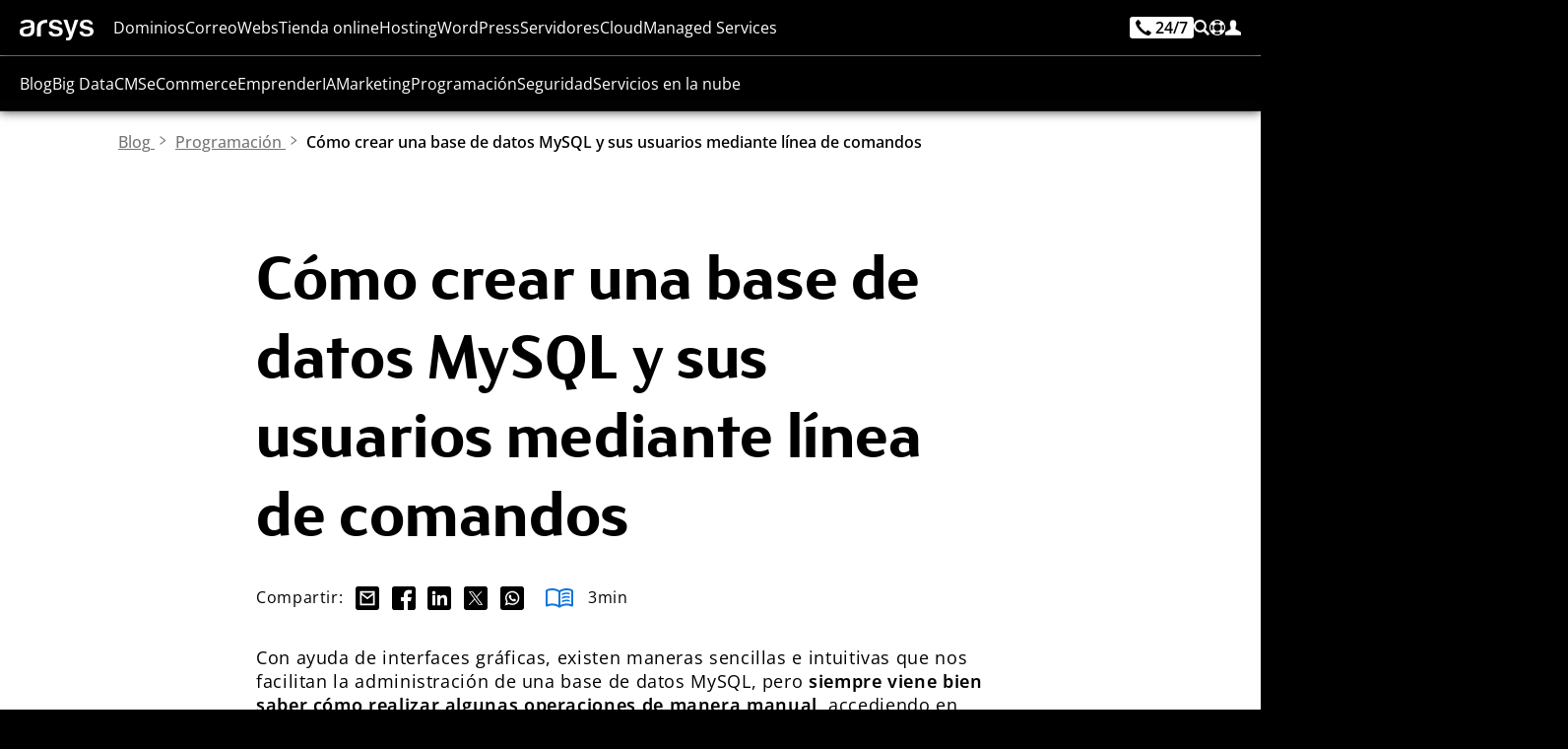

--- FILE ---
content_type: text/html;charset=UTF-8
request_url: https://www.arsys.es/blog/crear-bbdd-mysql-comandos
body_size: 95670
content:
<!DOCTYPE html>
<html lang="es">
<head>
    <!-- Base tags -->
<meta charset="utf-8">
<meta name="viewport" content="width=device-width, initial-scale=1.0">

<!-- Load navigation CSS ahead of time -->
<style type="text/css" nonce="arsys">
    *[lang]:not([lang='es']){
        display: none!important;
        visibility: hidden!important;
        opacity: 0!important;
        position: fixed!important;
        width: 1rem!important;
        height: 1rem!important;
        top: -10rem!important;
        left: -10rem!important;
        font-size: 1rem!important;
        font-family: none!important;
    }
</style>

<style type="text/css" resource="navigation.css">
    :root{--color-light:#00aaff;--color:#0e75dd;--color-dark:#1a50bc;--color-very-light:#deeff9;--black:#000000;--black-alt:#000016;--white:#ffffff;--gray-light:#efefef;--gray-alt:#dddddd;--gray:#757575;--gray-dark:#333333;--color-alt:#008822;--max-width:115rem;--font-size:100%}@font-face{font-family:OpenSans;src:url('/get/font/os.woff2?v=D6wqRGfKTGzuBjJ8knywu') format('woff2'),url('/get/font/os.ttf?v=D6wqRGfKTGzuBjJ8knywu') format('truetype');font-weight:100 900;font-style:normal;font-variant:normal;font-display:block}@font-face{font-family:FSBlake;font-style:normal;font-weight:300;src:url('/get/font/FSBlakeWeb-Light.woff2?v=D6wqRGfKTGzuBjJ8knywu') format('woff2'),url('/get/font/FSBlakeWeb-Light.ttf?v=D6wqRGfKTGzuBjJ8knywu') format('truetype');font-display:block}@font-face{font-family:FSBlake;font-style:normal;font-weight:400;src:url('/get/font/FSBlakeWeb-Regular.woff2?v=D6wqRGfKTGzuBjJ8knywu') format('woff2'),url('/get/font/FSBlakeWeb-Regular.ttf?v=D6wqRGfKTGzuBjJ8knywu') format('truetype');font-display:block}@font-face{font-family:FSBlake;font-style:normal;font-weight:700;src:url('/get/font/FSBlakeWeb-Bold.woff2?v=D6wqRGfKTGzuBjJ8knywu') format('woff2'),url('/get/font/FSBlakeWeb-Bold.ttf?v=D6wqRGfKTGzuBjJ8knywu') format('truetype');font-display:block}@font-face{font-family:FSBlake;font-style:normal;font-weight:900;src:url('/get/font/FSBlakeWeb-Heavy.woff2?v=D6wqRGfKTGzuBjJ8knywu') format('woff2'),url('/get/font/FSBlakeWeb-Heavy.ttf?v=D6wqRGfKTGzuBjJ8knywu') format('truetype');font-display:block}@keyframes block-detection{from{--is-block-start:initial;--no-block-start: }to{--is-block-end:initial;--no-block-end: }}nav.menu{font-family:OpenSans,sans-serif;color:var(--white);font-size:1rem;line-height:1.2rem;margin:0;padding:0;width:100%;height:3.5rem;vertical-align:top;z-index:999;font-weight:400;background-color:rgba(0,0,0,.8);user-select:none;overflow:visible;position:fixed;box-shadow:0 0 .625rem 0 rgba(0,0,0,.8);top:0}nav.menu:before{content:'';width:100%;height:3.5rem;position:absolute;backdrop-filter:blur(.5rem)}nav.menu>.content{height:3.5rem;overflow:visible;margin:0 auto;display:grid;grid-template-columns:1rem auto max-content;grid-template-rows:auto;gap:1.25rem;padding:1.25rem 1.25rem 0 1.25rem;position:relative;max-width:var(--max-width)}nav.menu.shop>.content{grid-template-columns:auto auto;justify-content:space-between}nav.menu.soporte>.content{grid-template-columns:auto auto;justify-content:space-between}@media screen and (min-width:24rem){nav.menu.shop>.content>ul.others>li>a>span{font-family:OpenSans,sans-serif;color:var(--white);margin:0;height:1rem;line-height:1rem;font-size:1rem;position:relative;text-decoration:none;font-weight:400;fill:var(--white);cursor:pointer;display:inline-block;vertical-align:top}}@media screen and (min-width:32rem){nav.menu.soporte>.content>ul.others>li>a>span{font-family:OpenSans,sans-serif;color:var(--white);margin:0;height:1rem;line-height:1rem;font-size:1rem;position:relative;text-decoration:none;font-weight:400;fill:var(--white);cursor:pointer;display:inline-block;vertical-align:top}}nav.menu svg{width:1rem;height:auto;shape-rendering:geometricPrecision;vertical-align:top}nav.menu>.content>i{fill:var(--white);padding:0;width:1rem;height:1rem;margin:0}nav.menu>.content>.logo{display:inline-block;margin:0;width:4.66rem;height:1.3rem;position:relative;cursor:pointer;box-shadow:none}nav.menu>.content>.logo>svg{width:auto;height:100%;fill:var(--white)}nav.menu>.content>.logo:hover>svg{fill:var(--color-light)}nav.menu>.content>ul.menu,nav.menu>.content>ul.menu>li>.section>.content>a.promo,nav.menu>.content>ul.others>.search{display:none}nav.menu>.content>ul.others{list-style:none;display:flex;flex-direction:row;height:1.5rem;margin:0;color:var(--white);vertical-align:top;gap:1rem}nav.menu>.content>ul.others>li{display:inline-block;margin:0;font-size:1rem;line-height:1rem;height:1rem;font-weight:400}nav.menu>.content>ul.others>li>a,nav.menu>.content>ul.others>li>span{display:inline-flex;flex-direction:row;text-decoration:none;line-height:1rem;align-content:start;gap:.4rem;font-size:1rem;position:relative}nav.menu>.content>ul.others>li>a,nav.menu>.content>ul.others>li>a>span,nav.menu>.content>ul.others>li>span>span{line-height:inherit;color:inherit;fill:var(--white)}nav.menu>.content>ul.others>li>a>span,nav.menu>.content>ul.others>li>span>span{margin:0;display:none}nav.menu>.content>ul.others>li>a.call>div{display:inline-flex;font-size:1rem;line-height:1rem;color:var(--black);background-color:var(--white);padding:.25rem;border-radius:.25rem;margin:-.25rem 0;height:1.5rem;gap:.25rem}nav.menu>.content>ul.others>li>a.call>div>svg{width:1rem}nav.menu>.content>ul.others>li:first-child{margin:0}nav.menu>.content>ul.others>li>a>span{color:var(--white)}nav.menu>.content>ul.others>li:hover>a>span{color:var(--white)}nav.menu>.content>ul.others>li>a>svg,nav.menu>.content>ul.others>li>span>svg{fill:inherit;width:1rem;height:auto}nav.menu>.content>ul.others>li .section,nav.menu>.content>ul>li.cart,nav.menu>.content>ul>li.hidden,nav.menu>.content>ul>li.search>a{display:none}nav.menu>.content>ul>li.cart.show{display:inline-block}nav.menu>.content>ul.menu>li.on>.section>.content>ul.main,nav.menu>.content>ul.others>li.on>.section>.content>ul.main{display:block;margin:0 1.5rem 1rem 1.5rem;list-style:none;width:calc(100% - 3rem);flex-direction:column}nav.menu>.content>ul.menu>li.on>.section>.content>ul.main>li>a,nav.menu>.content>ul.others>li.on>.section>.content>ul.main>li>a{margin:0;font-size:1rem;padding:0;display:block;border-radius:.625rem;padding:1.25rem;text-decoration:none;background-color:var(--white)}nav.menu>.content>ul.menu>li.on>.section>.content>ul.main>li:not(:last-child),nav.menu>.content>ul.others>li.on>.section>.content>ul.main>li:not(:last-child){margin-bottom:1.25rem}nav.menu>.content>ul.menu>li.on>.section>.content>ul.main>li i,nav.menu>.content>ul.others>li.on>.section>.content>ul.main>li i{display:inline-block;width:2.5rem;height:2.5rem;padding:.5rem;margin:-.5rem .5rem -.5rem -.5rem;fill:var(--color);background-color:var(--gray-light);border-radius:.3125rem;position:relative}nav.menu>.content>ul.menu>li.on>.section>.content>ul.main>li i svg,nav.menu>.content>ul.others>li.on>.section>.content>ul.main>li i svg{fill:inherit!important;width:100%;height:100%}nav.menu>.content>ul.menu>li.on>.section>.content>ul.main>li span,nav.menu>.content>ul.others>li.on>.section>.content>ul.main>li span{font-size:1rem;display:inline-block;margin:0;line-height:1.5rem;color:var(--black-alt);font-weight:500}nav.menu>.content>ul.menu>li.on>.section>.content>ul.main>li>a:focus-visible>i,nav.menu>.content>ul.menu>li.on>.section>.content>ul.main>li>a:hover>i,nav.menu>.content>ul.others>li.on>.section>.content>ul.main>li>a:focus-visible>i,nav.menu>.content>ul.others>li.on>.section>.content>ul.main>li>a:hover>i{fill:var(--black-alt)!important;background-color:var(--white)!important}nav.menu>.content>ul.menu>li.on>.section>.content>ul.main>li>a>span>i[svgdone]{line-height:0;font-size:0;margin:0 0 0 .25rem;display:inline-block;width:1.25rem;height:1.25rem;fill:var(--c)}nav.menu>.content>ul.menu>li.on>.section>.content>ul.main>li>a:hover>span>i[svgdone]{fill:var(--w)}nav.menu>.content>ul.menu>li.on>.section>.content>ul.main>li>a>span>i[svgdone]>svg{width:1.25rem;height:1.25rem}nav.menu>.content>ul.menu>li.on>.section>.content>ul.main>li p,nav.menu>.content>ul.others>li.on>.section>.content>ul.main>li p{display:block;font-size:1rem;line-height:1.25rem;color:var(--gray-dark);margin:.5rem 0 0}nav.menu>.content>ul.menu>li.on>.section>.content>ul.main>li>a:focus-visible,nav.menu>.content>ul.menu>li.on>.section>.content>ul.main>li>a:hover,nav.menu>.content>ul.others>li.on>.section>.content>ul.main>li>a:focus-visible,nav.menu>.content>ul.others>li.on>.section>.content>ul.main>li>a:hover{background-color:var(--color)}nav.menu>.content>ul.menu>li.on>.section>.content>ul.main>li>a:focus-visible span,nav.menu>.content>ul.menu>li.on>.section>.content>ul.main>li>a:hover span,nav.menu>.content>ul.others>li.on>.section>.content>ul.main>li>a:focus-visible span,nav.menu>.content>ul.others>li.on>.section>.content>ul.main>li>a:hover span{color:var(--white)}nav.menu>.content>ul.menu>li.on>.section>.content>ul.main>li>a:focus-visible p,nav.menu>.content>ul.menu>li.on>.section>.content>ul.main>li>a:focus-visible span,nav.menu>.content>ul.menu>li.on>.section>.content>ul.main>li>a:hover p,nav.menu>.content>ul.menu>li.on>.section>.content>ul.main>li>a:hover span,nav.menu>.content>ul.others>li.on>.section>.content>ul.main>li>a:focus-visible p,nav.menu>.content>ul.others>li.on>.section>.content>ul.main>li>a:focus-visible span,nav.menu>.content>ul.others>li.on>.section>.content>ul.main>li>a:hover p,nav.menu>.content>ul.others>li.on>.section>.content>ul.main>li>a:hover span{color:var(--white)}nav.menu>.content>ul.others>li>a>div.navphone{display:inline-block;font-size:1rem;line-height:1rem;color:var(--black);background-color:var(--white);padding:.1875rem .375rem;border-radius:.1875rem;font-weight:600;margin-top:-.2rem;fill:var(--black)}nav.menu>.content>ul.others>li>a:focus-visible>div.navphone,nav.menu>.content>ul.others>li>a:hover>div.navphone{background-color:var(--color-light)}nav.menu>.content>ul.others>li>a:focus-visible>div.navphone>svg{fill:var(--black)!important}@media screen and (max-width:67.5rem){nav.menu.show{box-shadow:0 0 .625rem 0 rgba(0,0,0,.8);overflow:visible}nav.menu.show>.content{max-height:calc(100vh - 156px);overflow-y:auto}nav.menu.show>.content>ul.menu>li>a>svg,nav.menu.show>.content>ul.menu>li>span>svg,nav.menu>.content>.menu>li>a>svg,nav.menu>.content>.menu>li>span>svg{display:none}nav.menu.show>.content>ul.others>li.search{display:block;background-color:var(--gray-light);width:100%;top:3.5rem;left:0;height:6.5rem;position:fixed;overflow:visible;margin:0;border-bottom:.016rem solid var(--gray)}nav.menu.show>.content>ul.others>li.search>span{display:none}nav.menu.show>.content>ul.others>li.search>.section{display:block}nav.menu.show>.content>ul.others>li.search>.section>.content{display:none}nav.menu.show>.content>ul.others>li.search>.section>.content:first-child{display:block}nav.menu.show>.content>ul.others>li.search>.section>.content>form{display:block;position:relative;margin:0 auto;width:100%;padding:1.25rem}nav.menu.show>.content>ul.others>li.search>.section>.content>form>input{width:100%;display:inline-block;height:4rem;background-color:var(--white);border-radius:.3125rem;padding:1.25rem 5rem 1.25rem 1.25rem;color:var(--black);font-size:1rem;font-weight:560}nav.menu.show>.content>ul.others>li.search>.section>.content>form>button{background-color:var(--color);color:var(--white);fill:var(--white);border-radius:.15625rem;font-size:1rem;line-height:1.5rem;font-weight:600;letter-spacing:.05rem;padding:.75rem 1.25rem;cursor:pointer;text-decoration:none;display:inline-block;text-shadow:0 0 .025em var(--black);position:relative;display:inline-block;position:absolute;font-size:1rem;z-index:3;right:1.75rem;top:1.75rem}nav.menu.show>.content>ul.others>li.search>.section>.content>form>button:hover{background-color:var(--color-dark)}nav.menu.show>.content>ul.others>li.search>.section>.content>form>button>svg{width:auto;height:1.5rem}nav.menu.show>.content>ul.menu{display:block;position:fixed;top:10rem;width:100%;background-color:var(--gray-light);max-height:calc(100dvh - 9.5rem);overflow:auto;font-size:1rem}nav.menu.show>.content>ul.menu>li{position:relative;display:block;margin:0;height:auto;border-bottom:.016rem solid var(--gray);padding:0}nav.menu.show>.content>ul.menu>li>a,nav.menu.show>.content>ul.menu>li>span{line-height:1rem;display:block;text-decoration:none;color:var(--gray-dark);cursor:pointer;font-weight:560;padding:1rem 1.5rem}nav.menu.show>.content>ul.menu>li::after{content:"";display:inline-block;width:1rem;height:1rem;position:absolute;top:1rem;right:1.5rem;background-repeat:no-repeat;background-image:url(/get/svg/arrow-line.svg);pointer-events:none}nav.menu.show>.content>ul.menu>li>.section>.content>ul.main,nav.menu.show>.content>ul.menu>li>.section>.content>ul.main>li>a>p,nav.menu.show>.content>ul.menu>li>.section>.content>ul.more{display:none}nav.menu.show>.content>ul.menu>li.on>.section>.content>ul.options{display:block;height:40px;border-radius:4px;margin:10px 0;overflow:hidden;position:relative}nav.menu.show>.content>ul.menu>li.on>.section>.content>ul.options.focus{height:auto}nav.menu.show>.content>ul.menu>li.on>.section>.content>ul.options>li{padding:.5rem .75rem;line-height:1.5rem;display:block;text-decoration:none;letter-spacing:.16px;cursor:pointer;font-weight:500;font-weight:560;position:relative;background-color:var(--gray-dark);color:var(--white);top:40px}nav.menu.show>.content>ul.menu>li.on>.section>.content>ul.options>li:hover{color:var(--white);background-color:var(--color)}nav.menu.show>.content>ul.menu>li.on>.section>.content>ul.options>li.selected{color:var(--white);background-color:var(--color);position:absolute;top:0;left:0;width:100%;border-radius:4px 4px 0 0}nav.menu.show>.content>ul.menu>li.on>.section>.content>ul.options>li.selected::after{content:"";display:inline-block;width:.75rem;height:.75rem;position:absolute;top:15px;right:1rem;background-repeat:no-repeat;background-image:url(/get/svg/continuar.svg);transform:rotate(90deg);pointer-events:none;filter:invert(1)}nav.menu.show>.content>ul.menu>li.on>.section>.content>ul.options.focus>li.selected::after{transform:rotate(270deg)}nav.menu.show>.content>ul.menu>li.on>.section>.content>ul.main:not(.hide){display:block}nav.menu.show>.content>ul.menu>li.on>a,nav.menu.show>.content>ul.menu>li.on>span{color:var(--color)}nav.menu.show>.content>ul.menu>li:hover::after{filter:invert(53%) sepia(30%) saturate(6190%) hue-rotate(172deg) brightness(80%) contrast(103%)}nav.menu.show>.content>ul.menu>li.on::after{filter:invert(53%) sepia(30%) saturate(6190%) hue-rotate(172deg) brightness(80%) contrast(103%);transform:rotate(180deg)}}@media screen and (min-width:67.5rem){nav.menu>.content{grid-template-columns:4.66rem auto max-content}nav.menu>.content>i{display:none}nav.menu>.content>ul.menu>li.on>.section a,nav.menu>.content>ul.others>li.on>.section a,nav.menu>.content>ul.others>li>a,nav.menu>.content>ul.others>li>span{cursor:pointer}nav.menu>.content>ul{display:inline-block;width:auto;height:3.5rem;margin:0;list-style:none;display:inline-flex;justify-content:space-between;vertical-align:top}nav.menu>.content>ul.others{position:relative}nav.menu>.content>ul>li.search>a{display:inline-flex}nav.menu>.content>ul.menu>li{display:inline-block;width:auto;height:auto;min-height:1rem;margin:0}nav.menu>.content>ul.menu>li>a,nav.menu>.content>ul.menu>li>span,nav.menu>.content>ul.others>li>a>span,nav.menu>.content>ul.others>li>span>span{font-family:OpenSans,sans-serif;color:var(--white);fill:var(--white);margin:0;height:1rem;line-height:1rem;font-size:1rem;cursor:pointer;position:relative;text-decoration:none;font-weight:400}nav.menu>.content>ul>li>span{fill:var(--white);cursor:pointer;display:inline-block;line-height:3.5rem}nav.menu>.content>ul.menu>li>a:focus-visible,nav.menu>.content>ul.menu>li>a:hover,nav.menu>.content>ul.menu>li>span:focus-visible,nav.menu>.content>ul.menu>li>span:hover{color:var(--color-light)!important;fill:var(--color-light)!important;text-decoration:none;font-weight:500;letter-spacing:-.007rem}nav.menu>.content>ul.others>li>a:focus-visible>svg,nav.menu>.content>ul.others>li>a:hover>svg,nav.menu>.content>ul.others>li>span:focus-visible>svg,nav.menu>.content>ul.others>li>span:hover>svg{fill:var(--color-light)!important}nav.menu>.content>ul>li.on>a,nav.menu>.content>ul>li.on>span{color:var(--color-light);fill:var(--color-light);font-weight:500;letter-spacing:-.007rem}nav.menu>.content>ul>li.on>a>span{color:var(--color-light)!important}nav.menu>.content>ul>li>a>svg,nav.menu>.content>ul>li>span>svg{fill:inherit}nav.menu>.content>ul>li.on>a::after,nav.menu>.content>ul>li.on>span::after{content:"";display:inline-block;position:absolute;border:.5rem solid transparent;border-bottom:.5rem solid var(--gray-light);top:2.5rem;left:50%;transform:translate(-50%,-100%);z-index:9}nav.menu>.content>ul.others>li.on>a::after,nav.menu>.content>ul.others>li.on>span::after{top:2.3rem}nav.menu>.content>.cart.show{float:right;line-height:3.5rem;margin:0 0 0 1.25rem;overflow:visible;fill:var(--white);position:relative;cursor:pointer}nav.menu>.content>.cart.show>svg{padding:0;margin:0;margin:18px 0}nav.menu>.content>.cart.show>span{display:inline-block;font-size:.5rem;line-height:.75rem;position:absolute;top:18.5px;right:1px;min-width:.75rem;height:.75rem;text-align:center;color:var(--gray-dark);font-family:OpenSans,sans-serif;font-weight:800}nav.menu>.content>.cart.show:hover{fill:var(--color)}nav.menu>.content>ul.others>li.search{display:inline-block;line-height:1rem;overflow:visible}nav.menu>.content>ul.others>li.search>span{position:relative}nav.menu>.content>ul.others>li.search.on>span>svg{fill:inherit}nav.menu>.content>ul.menu>li.on>.section>.content>ul.main,nav.menu>.content>ul.others>li.on>.section>.content>ul.main{margin:0;padding:0;width:100%}nav.menu>.content>ul.others>li.search.on>.section>.content:first-child{overflow:visible}nav.menu>.content>ul.others>li.search.on>.section>.content>form{width:100%;display:block;position:relative;height:4rem;overflow:visible}nav.menu>.content>ul.others>li.search.on>.section>.content>form>input{display:block;width:100%;height:4rem;background-color:var(--white);color:var(--black);font-size:1.375rem;line-height:2rem;padding:1rem 7rem 1rem 1rem;border:none;border-radius:.3125rem;position:absolute;z-index:1;left:0;top:0}nav.menu>.content>ul.others>li.search.on>.section>.content>form>button{background-color:var(--color);color:var(--white);border-radius:.15625rem;font-size:1rem;line-height:1.5rem;font-weight:600;letter-spacing:.05rem;padding:.75rem 1.25rem;cursor:pointer;text-decoration:none;display:inline-block;text-shadow:0 0 .025em var(--black);position:relative;display:inline-block;position:absolute;font-size:1rem;z-index:3;right:.5rem;top:.5rem}nav.menu>.content>ul.others>li.search.on>.section>.content>form>button:hover{background-color:var(--color-dark)}[lang=es] nav.menu>.content>ul.others>li.search.on>.section>.content>form>button::before{content:'Buscar'}[lang=en] nav.menu>.content>ul.others>li.search.on>.section>.content>form>button::before{content:'Search'}nav.menu>.content>ul.others>li.search.on>.section>.content>form>button::before{display:inline}nav.menu>.content>ul.others>li.search.on>.section>.content>form>button>svg{display:none}nav.menu>.content>ul.others>li.search.on>.section>.content>ul.more>li{line-height:1rem;height:1rem}nav.menu>.content>ul.others>li.search>form>.autocomplete{left:0;width:calc(100% + .5rem)}nav.menu>.content>ul.menu>li .section,nav.menu>.content>ul.menu>li .section>.content>ul.more,nav.menu>.content>ul.menu>li.on>.section a p,nav.menu>.content>ul.others>li.on>.section a p,nav.menu>.content>ul>li.menu{display:none}nav.menu>.content>ul.menu.show{background-color:var(--white);overflow-y:auto;max-height:calc(100vh - 3.5rem);border-top:1px solid var(--gray)}nav.menu>.content>ul.menu.show>li{border-bottom:1px solid var(--gray)}nav.menu>.content>ul.menu.show>li:last-child{border-bottom:0;padding-bottom:1px}nav.menu>.content>ul.menu>li.on>.section,nav.menu>.content>ul.others>li.on>.section{display:block;position:fixed;top:3.5rem;left:0;margin:0;width:100%;background-color:var(--gray-light);overflow:hidden;box-shadow:0 0 .625rem 0 rgba(0,0,0,.8)}nav.menu>.content>ul.menu>li.on>.section a span,nav.menu>.content>ul.others>li.on>.section a span{color:var(--gray);margin:0;display:block}nav.menu>.content>ul.menu>li.on>.section a:hover span,nav.menu>.content>ul.others>li.on>.section a:hover span{color:var(--black)}nav.menu>.content>ul.menu,nav.menu>.content>ul.menu.show,nav.menu>.content>ul.others{display:flex;flex-direction:row;margin:0;padding:0;border:0;background-color:transparent;height:1rem;overflow:visible;width:auto;gap:.77rem;text-align:left;justify-content:flex-start}nav.menu>.content>ul.menu.show>li,nav.menu>.content>ul.menu>li{display:inline-block;margin:0;text-align:left;border-bottom:0}nav.menu>.content>ul.menu>li.on>.section>.content,nav.menu>.content>ul.others>li.on>.section>.content{max-width:calc(var(--max-width) - 2.5rem);width:calc(100% - 2.5rem);margin:1.25rem auto;display:grid;column-gap:1.25rem;grid-template-columns:repeat(auto-fit,minmax(19rem,1fr));grid-template-rows:1fr;grid-auto-rows:0;overflow:hidden;row-gap:0;height:min-content}nav.menu>.content>ul.menu>li.on>.section>.content>ul,nav.menu>.content>ul.others>li.on>.section>.content>ul{padding:1.25rem 0;margin:0}nav.menu>.content>ul.menu>li.on>.section>.content>ul.options,nav.menu>.content>ul.others>li.on>.section>.content>ul.options{width:auto;display:block;position:relative;padding:1.25rem 40px 1.25rem 0;min-width:268px;flex-shrink:0}nav.menu>.content>ul.menu>li.on>.section>.content>ul.options::after,nav.menu>.content>ul.others>li.on>.section>.content>ul.options::after{content:"";display:inline;width:1px;height:calc(100% - 32px);position:absolute;top:1rem;right:1.25rem;background-color:var(--gray-light)}nav.menu>.content>ul.menu>li.on>.section>.content>ul.options>li,nav.menu>.content>ul.others>li.on>.section>.content>ul.options>li{line-height:1rem;padding:1.25rem;font-size:1rem;display:block;color:var(--gray-dark);position:relative;border-radius:4px;font-variation-settings:"wght" 560;cursor:pointer}nav.menu>.content>ul.menu>li.on>.section>.content>ul.options>li:hover,nav.menu>.content>ul.others>li.on>.section>.content>ul.options>li:hover{color:var(--color)}nav.menu>.content>ul.menu>li.on>.section>.content>ul.options>li::after,nav.menu>.content>ul.others>li.on>.section>.content>ul.options>li::after{content:"";display:inline-block;width:.5rem;height:.5rem;position:absolute;top:1rem;right:1rem;background-repeat:no-repeat;background-image:url(/get/svg/continuar.svg);pointer-events:none;font-weight:640}nav.menu>.content>ul.menu>li.on>.section>.content>ul.options>li.selected,nav.menu>.content>ul.others>li.on>.section>.content>ul.options>li.selected{color:var(--color);background-color:var(--white)}nav.menu>.content>ul.menu>li.on>.section>.content>ul.options>li.selected::after,nav.menu>.content>ul.menu>li.on>.section>.content>ul.options>li:hover::after,nav.menu>.content>ul.others>li.on>.section>.content>ul.options>li.selected::after,nav.menu>.content>ul.others>li.on>.section>.content>ul.options>li:hover::after{filter:invert(53%) sepia(30%) saturate(6190%) hue-rotate(172deg) brightness(103%) contrast(103%)}nav.menu>.content>ul.menu>li.on>.section>.content>ul.more,nav.menu>.content>ul.others>li.on>.section>.content>ul.more{width:100%;display:flex;flex-direction:column;position:relative;list-style:none;margin:0 auto;padding:0 0 0 1.24rem;gap:1.25rem;line-height:1rem;justify-content:flex-start}nav.menu>.content>ul.menu>li.on>.section>.content>ul.more::before,nav.menu>.content>ul.others>li.on>.section>.content>ul.more::before{content:"";display:inline;width:.01rem;height:100%;position:absolute;top:0;left:0;background-color:var(--gray-alt)}nav.menu>.content>ul.menu>li.on>.section>.content>ul.more>span,nav.menu>.content>ul.others>li.on>.section>.content>ul.more>span{display:block;font-size:1rem;color:var(--gray-dark);line-height:1rem;font-weight:650}nav.menu>.content>ul.menu>li.on>.section>.content>ul.more>li>a,nav.menu>.content>ul.others>li.on>.section>.content>ul.more>li>a,nav.menu>.content>ul.others>li.on>.section>.content>ul.more>li>span{font-size:1rem;color:var(--gray);display:block;line-height:1rem;font-weight:500;text-decoration:none;white-space:nowrap}nav.menu>.content>ul.menu>li.on>.section>.content>ul.more>li:last-child>a,nav.menu>.content>ul.others>li.on>.section>.content>ul.more>li:last-child>a,nav.menu>.content>ul.others>li.on>.section>.content>ul.more>li:last-child>span{margin:0}nav.menu>.content>ul.menu>li.on>.section>.content>ul.more>li>a:hover,nav.menu>.content>ul.others>li.on>.section>.content>ul.more>li>a:hover,nav.menu>.content>ul.others>li.on>.section>.content>ul.more>li>span:hover{color:var(--color);text-decoration:underline}nav.menu>.content>ul.menu>li.on>.section>.content>a.promo,nav.menu>.content>ul.others>li.on>.section>.content>a.promo{display:block;position:relative;margin:.5rem;border-radius:.625rem;overflow:visible;text-decoration:none!important;width:calc(100% - 1rem);height:calc(100% - 1rem);background-color:var(--white)}nav.menu>.content>ul.menu>li.on>.section>.content>a.promo>.banner,nav.menu>.content>ul.others>li.on>.section>.content>a.promo>.banner{position:absolute;top:0;left:0;display:flex;flex-direction:column;justify-content:space-between;padding:1.25rem;gap:0;width:100%;height:100%;background-color:var(--white);border-radius:.625rem;overflow:visible}nav.menu>.content>ul.menu>li.on>.section>.content>a.promo>.banner>.title,nav.menu>.content>ul.others>li.on>.section>.content>a.promo>.banner>.title{font-family:FSBlake,sans-serif;font-size:1.5rem;font-weight:560;line-height:1.5rem;color:var(--black-alt)}nav.menu>.content>ul.menu>li.on>.section>.content>a.promo>.banner>.promo,nav.menu>.content>ul.others>li.on>.section>.content>a.promo>.banner>.promo{line-height:2rem;vertical-align:baseline;white-space:nowrap}nav.menu>.content>ul.menu>li.on>.section>.content>a.promo>.banner>.promo>b[tag],nav.menu>.content>ul.others>li.on>.section>.content>a.promo>.banner>.promo>b[tag]{margin:0 .5rem 0 0}nav.menu>.content>ul.menu>li.on>.section>.content>a.promo>.banner>.promo>span,nav.menu>.content>ul.others>li.on>.section>.content>a.promo>.banner>.promo>span{font-size:1rem;line-height:2rem;font-weight:560;vertical-align:baseline;display:inline-block;white-space:nowrap;color:var(--black-alt)}nav.menu>.content>ul.menu>li.on>.section>.content>a.promo>.banner>.promo>span>strong,nav.menu>.content>ul.others>li.on>.section>.content>a.promo>.banner>.promo>span>strong{font-size:1.25rem;line-height:2rem;font-weight:720;display:inline;vertical-align:baseline}nav.menu>.content>ul.menu>li.on>.section>.content>a.promo>.banner>button,nav.menu>.content>ul.others>li.on>.section>.content>a.promo>.banner>button{display:inline-block;width:auto;align-self:end;margin:0 auto 0 0;flex:0 0 auto}}@media screen and (min-width:86rem){nav.menu>.content>ul.others>li>a>span,nav.menu>.content>ul.others>li>span>span{display:inline-block;line-height:1rem;font-size:1rem;vertical-align:top}nav.menu>.content>ul.others>li>a>div.navphone{background-color:var(--color-light)}nav.menu>.content>ul.others>li>a.call>span{display:inline-block}nav.menu>.content>ul.others>li>a:focus-visible>span,nav.menu>.content>ul.others>li>a:hover>span,nav.menu>.content>ul.others>li>span:focus-visible>span,nav.menu>.content>ul.others>li>span:hover>span{color:var(--color-light)!important;text-decoration:none}}@media screen and (min-width:90rem){nav.menu>.content>ul.menu,nav.menu>.content>ul.menu.show,nav.menu>.content>ul.others{gap:1rem}}@media screen and (min-width:100rem){nav.menu>.content{gap:1.75rem}nav.menu>.content>ul.menu{gap:1.5rem}nav.menu>.content>ul.others{gap:1.5rem}}nav.menu [tabindex]:focus-visible,nav.menu a:not(.button):not(.ui):focus-visible{color:var(--color-light)!important;text-decoration:none}nav.menu [tabindex]:focus-visible svg,nav.menu a:not(.button):not(.ui):focus-visible svg,nav.menu:focus-visible svg{fill:var(--color-light)!important}nav.menu ul.more>li a:not(.button):not(.ui):focus-visible{color:var(--color)!important;text-decoration:underline!important;text-decoration-thickness:.1rem!important;text-underline-position:from-font!important;text-underline-offset:.1rem!important}nav.menu>.content>ul.menu>li>.section>.content>a.promo:focus-visible{overflow:visible;outline:.25rem solid var(--color)!important;outline-offset:.25rem}
</style>
<!-- Load content CSS ahead of time -->
<style type="text/css" resource="content.css">
    :root{--color-light-alt:#5cc0fe;--color-light:#00aaff;--color:#0e75dd;--color-dark:#1a50bc;--color-very-light:#deeff9;--black:#000000;--black-alt:#000016;--dark-blue:#111E30;--white:#ffffff;--gray-very-light:#fafafa;--gray-light:#e9edf1;--gray-alt:#dddddd;--gray-semi:#b3b3b3;--gray:#757575;--gray-dark:#333333;--gray-very-dark:#161616;--color-alt:#0DDEC0;--green:#339941;--red:#e61919;--max-width:115rem;--font-size:100%}@font-face{font-family:OpenSans;src:url('/get/font/os.woff2?v=D6wqRGfKTGzuBjJ8knywu') format('woff2'),url('/get/font/os.ttf?v=D6wqRGfKTGzuBjJ8knywu') format('truetype');font-weight:100 900;font-style:normal;font-variant:normal;font-display:block}@font-face{font-family:FSBlake;font-style:normal;font-weight:300;src:url('/get/font/FSBlakeWeb-Light.woff2?v=D6wqRGfKTGzuBjJ8knywu') format('woff2'),url('/get/font/FSBlakeWeb-Light.ttf?v=D6wqRGfKTGzuBjJ8knywu') format('truetype');font-display:block}@font-face{font-family:FSBlake;font-style:normal;font-weight:400;src:url('/get/font/FSBlakeWeb-Regular.woff2?v=D6wqRGfKTGzuBjJ8knywu') format('woff2'),url('/get/font/FSBlakeWeb-Regular.ttf?v=D6wqRGfKTGzuBjJ8knywu') format('truetype');font-display:block}@font-face{font-family:FSBlake;font-style:normal;font-weight:700;src:url('/get/font/FSBlakeWeb-Bold.woff2?v=D6wqRGfKTGzuBjJ8knywu') format('woff2'),url('/get/font/FSBlakeWeb-Bold.ttf?v=D6wqRGfKTGzuBjJ8knywu') format('truetype');font-display:block}@font-face{font-family:FSBlake;font-style:normal;font-weight:900;src:url('/get/font/FSBlakeWeb-Heavy.woff2?v=D6wqRGfKTGzuBjJ8knywu') format('woff2'),url('/get/font/FSBlakeWeb-Heavy.ttf?v=D6wqRGfKTGzuBjJ8knywu') format('truetype');font-display:block}*{border:0;background-color:transparent;box-sizing:border-box;vertical-align:top;margin:0;padding:0;outline:0;color:inherit;overflow:visible;font-family:inherit;font-size:inherit;background-repeat:no-repeat;-webkit-font-smoothing:subpixel-antialiased;font-smooth:always;user-select:inherit}link,meta,script,style{display:none}canvas,img,video{overflow:clip}body,html{min-width:100%;min-height:100%;overflow:auto;background-color:var(--black);font-size:var(--font-size);line-height:0;scroll-behavior:smooth;user-select:text;scroll-padding-top:3.5rem;font-family:OpenSans,sans-serif}body>img[alt=bg]{position:fixed;top:0;left:0;max-width:100%;max-height:100dvh;z-index:-1;pointer-events:none}i{width:1rem;height:1rem;display:inline-block;align-content:center}i>svg{width:100%;height:auto;shape-rendering:geometricPrecision}[role=tooltip]{position:relative}[role=tooltip]>#tip{overflow:visible;position:absolute;min-width:24ch;width:max-content;max-width:32ch;height:auto;border-radius:.5rem;font-weight:500;font-style:normal;background-color:var(--white);color:var(--black);display:inline-block;font-size:1rem;line-height:1.2rem;letter-spacing:.05rem;padding:.8rem;border:.2rem solid var(--black);z-index:999;white-space:wrap;line-break:normal;transform:translate(calc(-50% - .5rem),calc(-100% - .8rem));text-align:center;max-width:20rem}[role=tooltip]>#tip:before{content:'';position:absolute;left:50%;transform:translate(-50%,0);bottom:-.82rem;display:inline-block;border-left:.7rem solid transparent;border-top:.8rem solid var(--black);border-right:.7rem solid transparent}[role=tooltip]>#tip:after{content:'';position:absolute;left:50%;transform:translate(-50%,0);bottom:-.5rem;display:inline-block;border-left:.5rem solid transparent;border-top:.6rem solid var(--white);border-right:.5rem solid transparent}.hide{display:none!important}:disabled{filter:opacity(.5) blur(.01rem) saturate(0);pointer-events:none}.wt{color:var(--white)!important}.bt{color:var(--color)!important}.ac{align-content:center}a.button,button,div.button,input.button{background-color:var(--color);color:var(--white);border-radius:.15625rem;font-size:1rem;line-height:1.5rem;font-weight:600;font-weight:600;letter-spacing:.05rem;padding:.75rem 1.25rem;cursor:pointer;text-decoration:none;display:inline-block;text-shadow:0 0 .025em var(--black);position:relative}a.button:hover,button:hover,div.button:hover,input.button:hover{background-color:var(--color-dark);color:var(--gray-light)}a.button:active,button:active,div.button:active,input.button:active{background-color:var(--black-alt);color:var(--color-light)}a.button.loading,button.loading,div.button.loading,input.button.loading{background-color:var(--black-alt)!important;text-shadow:none!important;color:transparent!important;pointer-events:none;overflow:hidden}a.button.loading:before,button.loading:before,div.button.loading:before,input.button.loading:before{content:'';width:1.5rem;height:1.5rem;background-size:contain;background-position:center;filter:invert(1);display:inline-block;position:absolute;top:50%;left:50%;transform:translate(-50%,-50%);background-image:url(/get/svg/actualizar.svg?v=D6wqRGfKTGzuBjJ8knywu);animation:spinLoading 1.6s infinite linear}a.button.disabled,a.button:disabled,button.disabled,button:disabled,div.button.disabled,div.button:disabled,input.button.disabled,input.button:disabled{background-color:var(--gray)!important;color:var(--white);cursor:not-allowed}.button>i[svgdone],button>i[svgdone]{width:1.5rem;height:1.2rem;margin-right:.5rem;fill:var(--white)}body>main>article .button.dblock,body>main>article button.dblock{display:block}[d-link]{scroll-margin:7rem}.link,a:not(.button){cursor:pointer}.link:hover,a:not(.button):hover{color:var(--color)}.link[tabindex]:focus,a:not(.button):not(.ui):focus-visible,a:not(.button):not(.ui):hover{color:var(--color)!important}.gray .link[tabindex]:focus,.gray a:not(.button):not(.ui):focus-visible,.gray a:not(.button):not(.ui):hover,.lightBlue .link[tabindex]:focus,.lightBlue a:not(.button):not(.ui):focus-visible,.lightBlue a:not(.button):not(.ui):hover{color:var(--color-dark)!important}.black .link[tabindex]:focus,.black a:not(.button):not(.ui):focus-visible,.black a:not(.button):not(.ui):hover{color:var(--color-light)!important}a:focus-visible svg,a:not(.button):not(.ui):focus-visible svg{fill:var(--color)!important}nav.pages>ul>li>a:not(.button):not(.ui):focus-visible{color:var(--color)!important;text-decoration:none}.button:focus-visible,.ui:focus-visible,button:focus-visible,input:focus-visible,select:focus-visible,textarea:focus-visible{overflow:visible;outline:.25rem solid var(--color)!important;outline-offset:.25rem}.clicked:focus-visible{outline:0!important}b[tag]{display:inline-flex;height:2rem;margin:0 1rem 0 0}b[tag]:before{display:inline-block;content:'';border-radius:.25rem 0 0 .25rem;width:.5rem;background-color:var(--color-alt);border-right:.125rem var(--black-alt) dotted;height:2rem;vertical-align:text-top}b[tag]:after{content:attr(tag);display:inline-block;background-color:var(--color-alt);color:var(--black-alt);border-radius:0 .25rem .25rem 0;font-family:OpenSans,sans-serif;font-size:1rem;font-weight:600;line-height:1rem;padding:.5rem;text-transform:uppercase;text-shadow:0 0 var(--color-alt);vertical-align:text-top}main{margin:3.5rem 0 0 0;font-size:var(--font-size);line-height:var(--font-size)}main.withSearchToolbar{margin:8.5rem 0 0 0;min-height:calc(100dvh - 24rem)}header{display:block;width:100%;background-color:var(--black);position:relative;color:var(--white);font-size:var(--font-size);line-height:var(--font-size);content-visibility:auto}header.contentvisibilityvisible{content-visibility:visible}header>.content{padding:1.25rem 0 2.5rem 0;margin:0 auto;width:calc(100% - 2.5rem);max-width:calc(var(--max-width) - 2.5rem);display:grid;grid-template-columns:auto;grid-template-rows:1fr 1fr;gap:1.25rem;align-items:center;position:relative;min-height:auto;height:auto;max-height:none}header.five,header.six{background-color:var(--black)}header.five>.content,header.six>.content{padding:1.25rem 0 2.5rem 0;grid-template-columns:1fr;gap:2.5rem;grid-template-rows:auto auto auto}header.six>.content{grid-template-rows:auto auto auto auto}header>.content{grid-template-rows:auto auto}header>.content>.visual{overflow:hidden;width:100%;height:100%;border-radius:1.25rem;position:relative;min-height:20rem}header>.content>.visual img{position:absolute;width:100%;height:100%;object-fit:cover;object-position:center}header.five>.content>.visual img{object-position:top}header>.content>.visual .seal{position:absolute;font-size:1rem;font-weight:560;background-color:var(--white);color:var(--black);padding:.5rem;border-radius:.625rem;bottom:1rem;right:1rem}header>.content>.visual .seal.nopadding{padding:0}header>.content>.visual .seal>svg{display:inline;width:1rem;height:1rem;fill:var(--color);margin-right:.25rem}header>.content>.visual .seal>picture{position:absolute;top:0;right:0;height:5rem;width:5rem;transform:translate(0,-100%)}header>.content>.visual .seal>picture.ninerem{height:9rem;width:9rem}header>.content>.bigProduct{display:flex;flex-direction:column;text-align:left;justify-content:center;gap:2rem;align-items:start}header>.content>.bigProduct>.overtitle,header>.content>.bigProduct>h1,header>.content>.highlightedWebinar>.overtitle{font-size:1.125rem;line-height:1.5rem;font-weight:600;color:var(--color);display:block}header>.content>.bigProduct>.claim{font-family:FSBlake,sans-serif;font-style:normal;font-weight:700;color:var(--white);font-size:2.8rem;line-height:3.2rem;margin:-.5rem 0}header>.content>.bigProduct>.claim.small{font-size:2.4rem;line-height:2.8rem;font-weight:640;margin:0}header>.content>.bigProduct>.claim>i:has(svg){fill:var(--white);height:auto;width:auto;vertical-align:middle;margin:1rem 0}header>.content>.bigProduct>.claim>i[svgdone=vmware]{line-height:3rem}header>.content>.bigProduct>.subtitle{font-family:OpenSans,sans-serif;color:var(--white);font-size:1.1rem;line-height:1.6rem;margin:0}header>.content>.bigProduct>.subtitle svg{fill:var(--color-light)}header>.content>.bigProduct>.points{font-size:1rem;line-height:1.25rem;font-weight:360;color:var(--white);list-style:none}header>.content>.bigProduct>.points li{position:relative;margin:0 0 1rem 0;line-height:1.5rem;padding:0 0 0 1.25rem}header>.content>.bigProduct>.points li:last-child{position:relative;margin:0}header>.content>.bigProduct>.points li::before{content:'';display:inline-block;width:1rem;height:1rem;background-image:url(/get/svg/arrow-line.svg?v=D6wqRGfKTGzuBjJ8knywu);transform:rotate(-90deg) translateX(-.125rem);background-repeat:no-repeat;background-size:contain;background-position:center;filter:invert(53%) sepia(22%) saturate(2152%) hue-rotate(179deg) brightness(98%) contrast(106%);position:absolute;color:transparent;top:.125rem;left:0}header>.content>.bigProduct>.points li svg{width:1.5rem;height:1.5rem;margin:-.25rem 0 0 0;fill:var(--color)}header>.content>.bigProduct>.promo>span{font-size:1.2rem;line-height:2rem;font-weight:360;color:var(--white);vertical-align:baseline}header>.content>.bigProduct>.promo>span>strong{font-size:1.6rem;line-height:2rem;font-weight:640;margin:0 .25rem 0 0;vertical-align:baseline}header>.content>.bigProduct>.promo i[role=tooltip]{fill:var(--white)}.productBox .domainSearch,aside.searchToolbar form.domainSearch,form.autoForm,header>.content>.bigProduct>.domainSearch{width:100%;display:block;position:relative;height:4rem}form.autoForm{margin-top:1.25rem}.productBox .domainSearch>input.domainField,.productBox .domainSearch>span.domainText,aside.searchToolbar form.domainSearch>input.domainField,aside.searchToolbar form.domainSearch>span.domainText,form.autoForm input[type=text],form.autoForm span,header>.content>.bigProduct>.domainSearch>input.domainField,header>.content>.bigProduct>.domainSearch>span.domainText{display:block;width:100%;height:4rem;background-color:var(--white);color:var(--black);font-size:1.375rem;line-height:2rem;padding:1rem 7rem 1rem 1rem;border:none;border-radius:.3125rem;position:absolute;z-index:1;left:0;top:0;text-align:left}.productBox .domainSearch>span.domainText,aside.searchToolbar form.domainSearch>span.domainText,form.autoForm span,header>.content>.bigProduct>.domainSearch>span.domainText{z-index:2;user-select:none;pointer-events:none;overflow:hidden;text-overflow:ellipsis;white-space:nowrap}.productBox .domainSearch>input.domainField.used~span.domainText,.productBox .domainSearch>input.domainField:focus~span.domainText,aside.searchToolbar form.domainSearch>input.domainField:focus~span.domainText,form.autoForm input[type=text].used~span,form.autoForm input[type=text]:focus~span,header>.content>.bigProduct>.domainSearch>input.domainField.used~span.domainText,header>.content>.bigProduct>.domainSearch>input.domainField:focus~span.domainText{display:none}.productBox .domainSearch>button.domainButton,.productBox .domainSearch>input.domainButton,aside.searchToolbar form.domainSearch>button.domainButton,form.autoForm a.button,form.autoForm button,header>.content>.bigProduct>.domainSearch>button.domainButton{display:inline-block;position:absolute;font-size:1rem;z-index:3;right:.5rem;top:.5rem;margin-top:0}header>.content>.bigProduct>picture{max-width:100%;height:auto;position:relative}header>.content>.bigProduct>picture>img{width:100%;height:100%;object-fit:contain;object-position:top center}header>.content .smallProduct{background-color:var(--dark-blue);border-radius:.625rem;align-content:center;padding:1.25rem;display:flex;flex-direction:column;justify-content:space-around;gap:.75rem}header>.content .smallProduct>.name>i{width:2rem;height:2rem;background-color:#243d5e;border-radius:.1875rem;padding:.5rem;fill:var(--white)}header>.content .smallProduct>.name>span{color:var(--color-light);font-size:1.125rem;line-height:2rem;font-weight:480}header>.content .smallProduct>.text{font-size:1rem;line-height:1.5rem;font-weight:400}header>.content .smallProduct>.claim{font-family:FSBlake,sans-serif;font-size:1.5rem;line-height:2rem;font-weight:560}header>.content .smallProduct>.promo{display:block;line-height:3rem}header>.content .smallProduct>.promo>[tag]{margin:.5rem .5rem .5rem 0}header>.content .smallProduct>.promo>span{margin:.5rem 0 .5rem 0;font-size:1.2rem;line-height:2rem;font-weight:360;color:var(--white);vertical-align:baseline;display:inline-block;height:2rem}header>.content .smallProduct>.promo>span>strong{font-size:1.6rem;line-height:2rem;font-weight:640;margin:0 .25rem 0 0;vertical-align:baseline}header>.content .smallProduct>.promo>.button{width:fit-content;float:right}header.five>.content>.visual.justDesktop{display:none}header>.content>.highlightedWebinar{background-color:var(--dark-blue);border-radius:.625rem;display:flex;flex-direction:column;text-align:left;justify-content:center;gap:1.25rem;align-items:start;align-content:center;padding:1.25rem;align-self:flex-start;width:100%;height:100%;position:relative;padding-right:40%}header>.content>.highlightedWebinar::before{content:'';background-image:url(/get/image/academy/blockbg.png.webp?v=D6wqRGfKTGzuBjJ8knywu);background-size:contain;background-repeat:no-repeat;background-position:bottom right;width:40%;height:100%;position:absolute;top:0;right:0}header>.content>.highlightedWebinar>.title{font-size:1.5rem;line-height:2rem;font-weight:600;display:block}header>.content>.highlightedWebinar>.author{color:var(--color-light-alt)}header>.content>.highlightedWebinar>.text{font-size:1rem;line-height:1.5rem;font-weight:400;display:block;flex-grow:1}header>.content>.bigProduct{display:flex;flex-direction:column;text-align:left;justify-content:center;gap:2rem;align-items:start}@media screen and (min-width:64rem){header>.content{grid-template-columns:1fr 1fr;grid-template-rows:auto}header.five>.content{grid-template-columns:repeat(2,1fr);grid-template-rows:auto auto;gap:1.25rem;height:auto;min-height:auto}header.five>.content>.bigProduct{grid-area:1/1/3/2}header.five>.content>.visual{display:flex;grid-area:1/2/3/3;width:100%;height:100%}header.six>.content{padding:1.25rem 0;grid-template-columns:repeat(2,1fr);grid-template-rows:repeat(3,1fr)}header>.content>.bigProduct>.claim{font-size:4.5rem;line-height:5rem}header>.content .smallProduct>.promo{display:inline-block}header>.content .smallProduct>.button{margin:0;float:right}header>.content>.highlightedWebinar{grid-row:1/3}}@media screen and (min-width:85rem){header.five>.content{grid-template-columns:repeat(3,1fr);grid-template-rows:repeat(2,1fr);padding-bottom:2.5rem}header.five>.content>.bigProduct{grid-area:1/1/3/2}header.five>.content>.visual,header.five>.content>.visual.justDesktop{display:flex;grid-area:1/2/3/3;width:100%;height:100%}header.five>.content .smallProduct{height:100%;grid-area:1/3/2/4}header.five>.content .smallProduct:last-child{grid-area:2/3/3/4}header.six>.content{grid-template-columns:repeat(3,1fr);grid-template-rows:repeat(3,1fr);height:42rem}}main>article>section>.content>.proProducts{display:grid;grid-template-columns:1fr;position:relative;border-radius:1.25rem;background-color:#e0e0e0;overflow:hidden}main>article>section>.content>.proProducts>.text-container{padding:1.25rem 1.25rem 0 1.25rem}main>article>section>.content>.proProducts>.text-container>.overtitle{color:var(--color-dark);font-size:1rem;line-height:1.25rem;font-weight:600;margin:0 0 .75rem 0}main>article>section>.content>.proProducts>.text-container>.points{font-size:1rem;line-height:1.25rem;font-weight:360;color:var(--black);list-style:none}main>article>section>.content>.proProducts>.text-container>.points li{position:relative;margin:0 0 1rem 0;line-height:1.5rem;padding:0 0 0 1.25rem}main>article>section>.content>.proProducts>.text-container>.points li:last-child{position:relative;margin:0}main>article>section>.content>.proProducts>.text-container>.points li::before{background-color:var(--color)}main>article>section>.content>.proProducts>.text-container>.points li svg{width:1.5rem;height:1.5rem;margin:-.25rem 0 0 0;fill:var(--color)}main>article>section>.content>.proProducts>picture{display:none;position:relative;width:100%;height:100%}main>article>section>.content>.proProducts>picture>img{width:100%;height:100%;object-fit:cover;object-position:top left;position:absolute;top:0;left:0}main>article>section>.content>.proProducts>.recommendations{display:grid;grid-auto-flow:row;gap:1.25rem;padding:0 1.25rem 1.25rem 1.25rem}main>article>section>.content>.proProducts>.recommendations>div{background-color:var(--white);color:var(--black);border-radius:.625rem;padding:1.25rem}@media screen and (min-width:80rem){main>article>section>.content>.proProducts{grid-template-columns:repeat(2,1fr)}main>article>section>.content>.proProducts>picture{display:block}main>article>section>.content>.proProducts>.text-container{padding:2.5rem 2.5rem 20.5rem 2.5rem}main>article>section>.content>.proProducts>.recommendations{position:absolute;grid-auto-flow:column;bottom:0;padding:1.25rem 2.5rem 2.5rem 2.5rem}main>article>section>.content>.proProducts>.recommendations>div{text-align:center}}section{background-color:var(--white);color:var(--black);display:block;font-size:var(--font-size)}section.black{background-color:var(--black);color:var(--white)}section.gray{background-color:var(--gray-light);color:var(--black)}section.lightBlue{background-color:var(--color-very-light);color:var(--black)}section>.content{width:calc(100% - 2.5rem);max-width:calc(var(--max-width) - 2.5rem);display:block;margin:0 auto;position:relative;padding:2.5rem 0}section .sptb{padding:2rem 0}section .nmt{margin-top:0!important}section .nmb{margin-bottom:0!important}section .npt{padding-top:.01rem!important}section .npb{padding-bottom:.01rem!important}section .slide:has(.half),section>.content:has(.half){display:grid;grid-auto-flow:row;grid-auto-rows:auto;grid-gap:2rem}section .recommendations{display:grid;gap:1.25rem;grid-auto-flow:row}section .recommendations>*{background-color:var(--white);border-radius:.625rem;align-content:start;padding:1.25rem;height:fit-content}section .recommendations>*>.overtitle{color:var(--color);font-size:1rem;line-height:1.25rem;font-weight:480;margin:0 0 .75rem 0}section .recommendations>*>.overtitle.mt{margin:1.25rem 0 .75rem 0}section .recommendations>*>.overtitle[highlight]::after{content:attr(highlight);font-weight:480;font-size:1rem;line-height:1.25rem;margin-left:.5rem;background-color:var(--color-light);color:var(--black-alt);padding:.25rem .5rem;text-transform:uppercase;border-radius:.25rem}section .recommendations>div:has(.overtitle[highlight]){box-shadow:0 0 1rem var(--color-light)}section .recommendations>*>.title{font-size:2rem;font-weight:560;line-height:2.4rem}section .recommendations>*>.title>a.vam{vertical-align:middle}section .recommendations>*>.promo{line-height:2rem;vertical-align:baseline;margin:1.25rem 0 0 0}section .recommendations>*>.promo>span{font-size:1.2rem;line-height:2rem;font-weight:360;vertical-align:baseline;display:inline-block}section .recommendations>*>.promo>span>strong{font-size:1.6rem;line-height:2rem;font-weight:640;display:inline;vertical-align:baseline}section .recommendations>*>.button,section .recommendations>*>button{margin:1.25rem 0 0 0}section.black .recommendations>*{background-color:var(--black-alt);color:var(--white);border:.0125rem solid var(--color-light)}section.black .recommendations.smallPad>*>.title{font-size:1.4rem;line-height:1.6rem}@media screen and (min-width:67.5rem){section>.recommendations{grid-auto-columns:minmax(0,1fr);grid-auto-flow:column}}section .half{display:block;width:100%;height:100%;position:relative}section .vc{align-content:center}section .half:has(> .frame),section .half:has(> .laptop),section .half:has(> a.youtubeLink),section .half:has(> picture){grid-row-start:2;align-items:center;align-content:center}section .half>picture:not(.static){display:block;position:relative;overflow:hidden;grid-row-start:2;width:100%;height:20rem;border-radius:1.25rem}section .half>picture:not(.static)>img{position:absolute;width:100%;height:100%;top:0;left:0;object-fit:cover;object-position:center}section .half>picture:not(.static).ac>img{object-position:center}section .half>picture:not(.static).atc>img{object-position:top center}section .half>picture:not(.static).abc>img{object-position:bottom center}section .half>picture:not(.static).acl>img{object-position:center left}section .half>picture:not(.static).acr>img{object-position:center right}section .half>picture:not(.static).cfc>img{object-fit:contain}section .half>picture:not(.static).fillSpace{margin:0 0 -2.5rem 0}section .content a.youtubeLink,section .galleryStripe a.youtubeLink{display:block;position:relative;overflow:hidden;grid-row-start:2;width:100%;aspect-ratio:16/9;height:auto!important;border-radius:.625rem;background-color:transparent;cursor:pointer;max-width:50svw;margin:0 auto;box-shadow:0 0 .5rem rgba(0,0,0,.16);outline:0;border:none;text-decoration:none;perspective:1000;transform:translate3d(0,0,0);backface-visibility:hidden}section .content a.youtubeLink>img,section .galleryStripe a.youtubeLink>img{position:absolute;width:100%;height:100%;top:0;left:0;object-fit:contain;object-position:center;background-color:var(--black);outline:0;border:none;text-decoration:none;perspective:1000;transform:translate3d(0,0,0);backface-visibility:hidden}section .content a.youtubeLink::before,section .galleryStripe a.youtubeLink::before{content:'';position:absolute;top:50%;left:50%;transform:translate(-50%,-50%);border-radius:1rem;width:6rem;height:4rem;background-color:#f03;box-shadow:0 0 .25rem var(--black);z-index:1;filter:brightness(.88)}section .content a.youtubeLink::after,section .galleryStripe a.youtubeLink::after{content:'';position:absolute;top:50%;left:50%;transform:translate(-50%,-50%);width:2.5rem;height:2.5rem;background-color:var(--white);clip-path:polygon(20% 15%,80% 50%,20% 85%);box-shadow:inset 0 0 .25rem var(--black);z-index:2;filter:brightness(.88)}section .content a.youtubeLink:focus-visible::after,section .content a.youtubeLink:focus-visible::before,section .content a.youtubeLink:hover::after,section .content a.youtubeLink:hover::before,section .galleryStripe a.youtubeLink:focus-visible::after,section .galleryStripe a.youtubeLink:focus-visible::before,section .galleryStripe a.youtubeLink:hover::after,section .galleryStripe a.youtubeLink:hover::before{filter:brightness(1)}section .content a.youtubeLink:focus-visible,section .galleryStripe a.youtubeLink:focus-visible{outline:.25rem solid var(--color)!important;outline-offset:.25rem}section .half>svg:only-child{display:block;position:absolute;top:50%;left:50%;transform:translate(-50%,-50%);width:auto;height:auto;max-width:50%;max-height:50%;opacity:.25}section .icon{width:4rem;height:4rem;margin:1.25rem 0 .75rem 0}section .overtitle{display:block;color:var(--color);font-size:1rem;line-height:1.25rem;font-weight:600;margin:0 0 .75rem 0}section.lightBlue .overtitle{color:var(--color-dark)}section .title{font-size:2.4rem;line-height:2.8rem;font-weight:640;font-family:FSBlake,sans-serif;margin:0 0 1.25rem 0}section .title>i{vertical-align:baseline;width:2.3rem;height:2.3rem;margin:.4rem .4rem 0 0;fill:var(--color)}section .bigIcon{width:4rem;height:4rem;fill:var(--color);align-items:center;justify-content:center;margin:0 0 1.25rem 0}section .subtitle{font-size:1.5rem;font-family:FSBlake,sans-serif;font-weight:400;line-height:2rem;margin:1.25rem 0 1.25rem 0}section .subtitle>i{vertical-align:top;width:1.7rem;height:1.7rem;margin:.4rem .4rem 0 0;fill:var(--color)}section .smalltitle{font-size:1.5rem;font-family:FSBlake,sans-serif;font-weight:400;line-height:1.7rem;margin:0 0 1.25rem 0}section .smalltitle>i{vertical-align:baseline;width:1.2rem;height:1.2rem;margin:.4rem .4rem 0 0;fill:var(--color)}section .smalltitle>strong,section .subtitle>strong,section .title>strong{color:var(--color);font-weight:inherit}section.gray .smalltitle>strong,section.gray .subtitle>strong,section.gray .title>strong{color:var(--color-dark)}section.black .smalltitle>strong,section.black .subtitle>strong,section.black .title>strong{color:var(--color-light)}section.black .icon{fill:var(--white)}section.gray .smalltitle>i,section.gray .smalltitle>strong,section.gray .subtitle>i,section.gray .subtitle>strong,section.gray .title>i,section.gray .title>strong{color:var(--color-dark)}section a:not(.button):not(.ui){color:inherit;text-decoration:underline;text-decoration-thickness:.05rem;text-underline-position:from-font;text-underline-offset:.1rem}section .text,section p{font-size:1rem;line-height:1.5rem;font-weight:400;margin:1.25rem 0 0 0}section .link{display:block;width:auto;font-size:1rem;line-height:1.5rem;font-weight:400;margin:1.25rem 0 0 0;color:inherit;text-decoration:underline;text-decoration-thickness:.05rem;text-underline-position:from-font;text-underline-offset:.1rem}section .center .link{margin:1.75rem auto 0 auto}section .list,section ol,section ul{font-size:1rem;line-height:1.5rem;font-weight:400;margin:1.25rem 0;padding:0 0 0 1.5rem}section .list .element,section ol li,section ul li{margin:1.25rem 0}section .list .element::marker,section ol li::marker,section ul li::marker{color:var(--color)}section ul.noliststyle{list-style:none}section .points{font-size:1rem;line-height:1.5rem;font-weight:360;list-style:none;padding:0}section .points li,section .points li strong{line-height:1.5rem;position:relative;margin:0 0 1.25rem 0;vertical-align:baseline}section .points li span.big{font-size:2rem;font-weight:700}section .points li:last-child{position:relative;margin:0}section .points li:has(i){position:relative;padding-left:4rem}section .points li>i{position:absolute;width:3.2rem;height:3.2rem;left:0;top:.5rem;fill:var(--black)}section.black .points li>i{fill:var(--white)}section.gray>.content>ul.points>li>span>.pointname,section.gray>.content>ul.points>li>span>h3{color:var(--color)}section.gray>.content>ul.points>li>span>.pointname,section.gray>.content>ul.points>li>span>h3{color:var(--color-dark)}section.black>.content>ul.points>li>span>.pointname,section.black>.content>ul.points>li>span>h3{color:var(--color-light)}section.black>.content>ul.points>li>span>.button{flex-grow:0;width:fit-content}section .points ul li:not(:has(i:not(.showarrows)))::before{content:'';display:inline-block;width:1.5rem;height:1.5rem;background-image:url(/get/svg/arrow-line.svg?v=D6wqRGfKTGzuBjJ8knywu);transform:rotate(-90deg) translateX(-.4rem) translateY(-.4rem);background-repeat:no-repeat;background-size:contain;background-position:center;filter:invert(30%) sepia(38%) saturate(7150%) hue-rotate(199deg) brightness(99%) contrast(89%);color:transparent}section.gray .points li:not(:has(i))::before,section.lightBlue .points li:not(:has(i))::before{filter:invert(19%) sepia(99%) saturate(1909%) hue-rotate(207deg) brightness(103%) contrast(84%)}section.black .points li:not(:has(i))::before{filter:invert(65%) sepia(95%) saturate(4539%) hue-rotate(173deg) brightness(105%) contrast(101%)}section .points ul.list>li:not(:has(i)){list-style:disc}section .points ul.list>li:not(:has(i))::before{display:none}section ul.withicon>li{display:grid;grid-template-columns:2rem;grid-template-rows:auto;grid-column-gap:1.5rem;grid-row-gap:0.25rem}section ul.withicon>li>i.icon{width:100%;height:100%;margin:.25rem 0 0 0;grid-area:1/1/2/2;fill:var(--black)}section ul.withicon>li>.subtitle{grid-area:1/2/2/3;margin:0}section ul.withicon>li>p{grid-area:2/2/3/3;margin:0}section picture{position:absolute;width:100%;height:100%;overflow:hidden;text-align:center}section picture>img{width:auto;height:100%;max-width:100%;object-fit:contain;object-position:bottom center}section .frame[ytdone],section picture.static{display:block;position:relative;width:auto;height:auto;max-width:calc(100% - 4rem);max-height:calc(100% - 4rem);margin:1.5rem auto;overflow:hidden}section picture.rounded{border-radius:.625rem}section .frame[yt],section .frame[ytdone]{aspect-ratio:16/9;width:calc(100% - 4rem)}section .frame[yt].mw,section .frame[ytdone].mw{max-width:48rem}section .frame>iframe{position:absolute;top:0;left:0;width:100%;height:100%;background-color:#000}section .button,section button{margin-top:1.25rem}section hr{margin:0;width:100%;height:6rem;background-color:transparent}section hr[line]{margin:2rem 0;width:100%;height:.1em;background-color:var(--gray-light)}section .content select{font-weight:600;text-align:left;font-size:1rem;line-height:2rem;height:2rem;padding:0 .5rem;background-color:var(--gray-light);color:var(--black)}section.gray .content select{background-color:var(--white)}@media screen and (min-width:67.5rem){section>.content{padding:5rem 0}section>.content.smallPad{padding:2.5rem 0}section>.content.sptb{padding:2rem 0}section>.content.smallBottomPad{padding:0 0 2.5rem 0}section .slide:has(.half),section>.content:has(.half){display:grid;grid-auto-flow:column;grid-auto-columns:1fr;grid-gap:8rem}section .half:has(> .laptop),section .half:has(> a.youtubeLink),section .half:has(> picture){grid-row-start:auto}section .slide .half picture:not(.static),section>.content .half a.youtubeLink,section>.content .half picture:not(.static){position:relative;width:100%;height:calc(100% + 2rem);max-height:none;overflow:hidden;margin:-1rem 0;border-top:none}section .slide .half picture:not(.static)>img,section>.content .half picture:not(.static)>img{position:absolute;width:100%;height:100%;top:0;left:0}section .half>picture:not(.static).fillSpace{height:calc(100% + 10rem);margin:-5rem 0}}section .slide .half picture:not(.static).fit,section>.content .half picture:not(.static).fit{border-radius:0;width:auto;height:auto}section .slide .half picture:not(.static).fit>img,section>.content .half picture:not(.static).fit>img{position:relative;width:auto;height:auto;object-fit:contain;object-position:center;max-width:100%;max-height:100%}section>.content ol.links{list-style:none;display:grid;grid-template-columns:1fr;grid-gap:2em;margin:1em 0 0 0;font-size:1rem;line-height:1.2rem;font-weight:400;padding:0}section>.content ol.links>li{display:block;margin:0}section>.content ol.links>li>a{padding:1em;background-color:var(--gray-light);border-radius:.2em;display:block;color:var(--black);text-decoration:none}section>.content ol.links>li>a:hover{background-color:var(--color);color:var(--white);text-decoration:none}section>.content .center,section>.content.center{text-align:center}section>.content .al,section>.content.al{text-align:left}@media screen and (min-width:40rem){section>.content ol.links{grid-template-columns:repeat(2,1fr)}}@media screen and (min-width:67.5rem){main{font-size:var(--font-size);line-height:var(--font-size)}main.withSearchToolbar{min-height:calc(100dvh - 14.4rem)}header .text{text-align:left}header picture{display:block}header picture::before{content:unset;display:none}section>.content ol.links{grid-template-columns:repeat(3,1fr)}section>.content.divided picture{display:block}}@media screen and (min-width:80rem){section>.content ol.links{grid-template-columns:repeat(4,1fr)}}@media screen and (min-width:90rem){section>.content ol.links{grid-template-columns:repeat(5,1fr)}}section>.content.line{display:flex;flex-direction:row;gap:1.25rem;padding:0 0 1.25rem 0}section>.content.line.quote q{font-size:1rem;line-height:1.5rem;font-weight:400;margin:1.25rem 0 0 0}section>.content.line.quote div:last-child{flex-shrink:0;font-size:1rem;line-height:1.5rem;font-weight:400;margin:1.25rem 0 0 0}section>.content.line.quote div:last-child span{display:block}header:has(.gallery),section:has(.gallery){position:relative;overflow:hidden}header>.gallery,section>.gallery{width:100%;max-width:var(--max-width);height:auto;margin:0 auto;display:grid;grid-auto-flow:column;grid-auto-columns:100%;grid-gap:0;grid-template-rows:1fr;overflow:hidden;z-index:0}header>.gallery>.slide,section>.gallery>.slide{width:100%;height:100%;display:block;position:relative;overflow:hidden;background-color:inherit;transition-duration:.5s;transition-timing-function:ease-in-out;opacity:0;visibility:hidden}header>.gallery{min-height:calc(100dvh - 4rem)}header>.gallery>.slide{padding:0 2rem;max-width:var(--max-width);display:grid;grid-template-rows:1fr auto;grid-template-columns:auto;margin:0 auto;align-items:center}section>.gallery>.slide{padding:5rem 2rem}section>.gallery>.slide.center{text-align:center}section>.gallery>.slide:has(.half){display:grid}@media screen and (min-width:67.5rem){header>.gallery{min-height:auto}header>.gallery>.slide{grid-template-rows:auto;grid-template-columns:38.22% 61.77%;gap:2rem}}section>.gallery.npt>.slide{padding-top:.001rem}section>.gallery.npb>.slide{padding-bottom:.001rem}section>.gallery.center>.slide{text-align:center}header>.gallery>.slide.current,section>.gallery>.slide.current{opacity:1;visibility:visible}section>.gallery>.slide>img{display:block;margin:auto;max-width:100%;height:auto}section>.gallery>.slide picture.atc>img{object-position:top center}section>.elementGallery{width:100%;max-width:var(--max-width);height:auto;margin:0 auto;display:grid;grid-auto-flow:column;grid-auto-columns:100%;grid-gap:0;grid-template-rows:1fr;overflow:hidden;z-index:0;position:relative;padding-bottom:5rem}section>.elementGallery.np{padding:0}section>.elementGallery>.galleryWindow{width:calc(100% - 5rem);max-width:calc(var(--max-width) - 5rem);height:auto;margin:2.5rem 2.5rem 1.5rem 2.5rem;overflow:hidden;position:relative}section>.elementGallery>.galleryWindow::before{content:'';display:inline-block;position:absolute;top:0;left:0;width:1.25rem;height:100%;background:linear-gradient(to right,var(--white),transparent);z-index:2}section.gray>.elementGallery>.galleryWindow::before{background:linear-gradient(to right,var(--gray-light),transparent)}section.black>.elementGallery>.galleryWindow::before{background:linear-gradient(to right,var(--black),transparent)}section.lightBlue>.elementGallery>.galleryWindow::before{background:linear-gradient(to right,var(--color-very-light),transparent)}section>.elementGallery>.galleryWindow::after{content:'';display:inline-block;position:absolute;top:0;right:0;width:1.25rem;height:100%;background:linear-gradient(to left,var(--white),transparent);z-index:2}section.gray>.elementGallery>.galleryWindow::after{background:linear-gradient(to left,var(--gray-light),transparent)}section.black>.elementGallery>.galleryWindow::after{background:linear-gradient(to left,var(--black),transparent)}section.lightBlue>.elementGallery>.galleryWindow::after{background:linear-gradient(to left,var(--color-very-light),transparent)}section>.elementGallery>.galleryWindow>.galleryStripe{display:grid;width:max-content;grid-auto-flow:column;grid-auto-columns:1fr;gap:0;position:relative;left:0;align-content:center;text-align:center;overflow-x:auto;padding:0;transition:left .8s ease-in-out}section>.elementGallery>.galleryWindow>.galleryStripe>*{scroll-snap-align:start;position:relative}section>.elementGallery>.galleryWindow>.galleryStripe>*>b{position:absolute;top:50%;left:50%;transform:translate(-50%,-50%);background-color:green;color:var(--white);font-size:1.25rem}section>.elementGallery>.galleryWindow>.galleryStripe>picture{position:relative;width:auto;height:auto;display:flex;align-content:center;justify-content:center}section>.elementGallery>.galleryWindow>.galleryStripe.reviews>.review>div{display:grid;flex-direction:column;grid-template-columns:2fr 1fr;grid-template-rows:auto auto auto;width:20rem;height:auto;padding:1.25rem;text-align:left;box-shadow:0 0 .5rem var(--gray-alt);background-color:var(--gray-very-light);border-radius:.625rem;margin:.625rem;gap:1.25rem;font-size:1rem;line-height:1.25rem;font-weight:400}section>.elementGallery>.galleryWindow>.galleryStripe.reviews>.review>div>.stars,section>.elementGallery>.galleryWindow>.galleryStripe.reviews>.review>div>.text{display:block;grid-column:span 2;padding:0;margin:0}section>.elementGallery>.galleryWindow>.galleryStripe.reviews>.review>div>.text{height:4.5rem;overflow:hidden;text-overflow:ellipsis;display:-webkit-box;line-clamp:3;-webkit-line-clamp:3;-webkit-box-orient:vertical}section>.elementGallery>.galleryWindow>.galleryStripe.reviews>.review>div>.name{white-space:nowrap;overflow:hidden;text-overflow:ellipsis;font-weight:600;color:var(--gray-dark)}section>.elementGallery>.galleryWindow>.galleryStripe.reviews>.review>div>.date{text-align:right;color:var(--gray-dark)}section>.elementGallery>.galleryWindow>.galleryStripe.reviews>.review>div>.stars{display:flex;flex-direction:row;gap:.25rem;height:1.5rem}section>.elementGallery>.galleryWindow>.galleryStripe.logos>picture{height:8rem;aspect-ratio:16/9;padding:0 4rem}section>.elementGallery>.galleryWindow>.galleryStripe.templates>picture{height:14rem;aspect-ratio:16/9;padding:0 1rem}section>.elementGallery>.galleryWindow>.galleryStripe.videos>.frame{height:17rem;padding:0 .5rem}section>.elementGallery>.galleryWindow>.galleryStripe>picture>img{object-fit:contain;object-position:center;width:auto;height:auto}header:has(.gallery)>.controls,section:has(.gallery)>.controls,section>.elementGallery>.controls{pointer-events:none;z-index:3;position:absolute;max-width:var(--max-width);width:100%;height:100%;top:0;left:50%;transform:translate(-50%,0);background:linear-gradient(to right,var(--white),transparent 2rem calc(100% - 2rem),var(--white))}header:has(.gallery)>.controls>.next,header:has(.gallery)>.controls>.prev,section:has(.gallery)>.controls>.next,section:has(.gallery)>.controls>.prev,section>.elementGallery>.controls>.next,section>.elementGallery>.controls>.prev{position:absolute;display:inline-block;color:var(--color);width:2rem;height:2rem;opacity:1;border-radius:50%;vertical-align:center;text-align:center;align-content:center;top:calc(50% - 1rem);pointer-events:auto;cursor:pointer}section>.elementGallery>.controls>.next,section>.elementGallery>.controls>.prev{top:calc(50% - 3.5rem)}header:has(.gallery)>.controls>.next::before,header:has(.gallery)>.controls>.prev::before,section:has(.gallery)>.controls>.next::before,section:has(.gallery)>.controls>.prev::before,section>.elementGallery>.controls>.next::before,section>.elementGallery>.controls>.prev::before{content:'';display:inline-block;height:1rem;width:1rem;border-right:.2rem solid var(--color);border-bottom:.2rem solid var(--color);pointer-events:auto;cursor:pointer}header:has(.gallery)>.controls>.next::before,header:has(.gallery)>.controls>.prev::before{border-right:.2rem solid var(--white);border-bottom:.2rem solid var(--white)}header:has(.gallery)>.controls>.prev,section:has(.gallery)>.controls>.prev,section>.elementGallery>.controls>.prev{left:-1.5rem;transform:rotate(135deg) translate(-50%,-50%)}section>.elementGallery>.controls>.prev{left:-.85rem}header:has(.gallery)>.controls>.prev::before,section:has(.gallery)>.controls>.prev::before,section>.elementGallery>.controls>.prev::before{margin:0 .3rem .1rem 0}header:has(.gallery)>.controls>.next,section:has(.gallery)>.controls>.next,section>.elementGallery>.controls>.next{right:-1.5rem;transform:rotate(-45deg) translate(-50%,-50%)}section>.elementGallery>.controls>.next{right:-.85rem}header:has(.gallery)>.controls>.next::before,section:has(.gallery)>.controls>.next::before,section>.elementGallery>.controls>.next::before{margin:0 .5rem .4rem 0}header:has(.gallery)>.controls{background:linear-gradient(to right,var(--gray),transparent 2rem calc(100% - 2rem),var(--gray))}section.black:has(.gallery)>.controls,section.black>.elementGallery>.controls{background:linear-gradient(to right,var(--black),transparent 2rem calc(100% - 2rem),var(--black))}section.gray:has(.gallery)>.controls,section.gray>.elementGallery>.controls{background:linear-gradient(to right,var(--gray-light),transparent 2rem calc(100% - 2rem),var(--gray-light))}section.lightBlue:has(.gallery)>.controls,section.lightBlue>.elementGallery>.controls{background:linear-gradient(to right,var(--color-very-light),transparent 2rem calc(100% - 2rem),var(--color-very-light))}header:has(.gallery)>.controls>.dots,section:has(.gallery)>.controls>.dots,section>.elementGallery>.controls>.dots{position:absolute;display:inline-block;bottom:2rem;left:50%;width:auto;height:1rem;z-index:1;transform:translate(-50%,0);pointer-events:auto}section>.elementGallery>.controls>.dots{bottom:4rem}header:has(.gallery)>.controls>.dots>.dot,section:has(.gallery)>.controls>.dots>.dot,section>.elementGallery>.controls>.dots>.dot{position:relative;display:inline-block;width:1rem;height:1rem;margin:0 .4rem;border-radius:50%;background-color:var(--gray);pointer-events:auto;cursor:pointer}header:has(.gallery)>.controls>.dots>.dot{background-color:var(--gray-dark)}section:has(.gallery)>.controls>.dots>.dot.current,section>.elementGallery>.controls>.dots>.dot.current{background-color:var(--color)}header:has(.gallery)>.controls>.dots>.dot.current{background-color:var(--white)}@media screen and (max-width:67.4rem){header:has(.gallery)>.controls>.dots{display:none}}@media screen and (min-width:67.5rem){header:has(.gallery)>.controls>.next,header:has(.gallery)>.controls>.prev{display:none}}@media screen and (min-width:94rem){header:has(.gallery)>.controls>.prev,section:has(.gallery)>.controls>.prev{left:-1.25rem}header:has(.gallery)>.controls>.next,section:has(.gallery)>.controls>.next{right:-1.25rem}}section>.content>details{background-color:var(--white);color:var(--black);font-size:1rem;border-bottom:.065rem solid var(--gray-light);text-align:left}section>.content>details:first-of-type{border-radius:.625rem .625rem 0 0}section>.content>details:last-of-type{border-bottom:0;border-radius:0 0 .625rem .625rem}section>.content>details>summary{padding:1.5rem 1.8rem;list-style:none;display:block;justify-content:space-between;transition:height 1s ease;font-size:1.3rem;line-height:1.8rem;font-weight:560;font-family:FSBlake,sans-serif;cursor:pointer}section>.content>details>summary>h3{font-weight:inherit;display:inline}section>.content>details>summary:focus,section>.content>details>summary:hover{color:var(--color)}section>.content>details>summary::-webkit-details-marker{display:none}section>.content>details>summary:after{content:"\002B";font-size:2rem;line-height:1.3rem;float:right}section>.content>details[open]>summary:after{content:"\00D7"}section>.content>details[open]>div{border-top:.065rem solid var(--white);padding:0 1.8rem 1.5rem 1.8rem}section>.content>details[open]>div>div>:first-child{margin-top:0}section>.content>details[open]>div picture{display:block;position:relative;overflow:hidden;max-width:30rem;max-height:30rem;margin:1.5rem auto}section>.content>details[open]>div table{margin:1.5rem auto;font-size:1rem;line-height:1.25;border-collapse:collapse}section>.content>details[open]>div table td,section>.content>details[open]>div table th{padding:.25rem .5rem;border:.0125rem solid var(--gray-light)}section>.content>.half>form.static,section>.content>form.static{display:block;width:fit-content;margin:1.25rem 0;font-size:0}section>.content .half.center>form.static,section>.content.center .half>form.static,section>.content.center form.static{margin:1.5rem auto}section>.content>.half>form.static>input[type=text],section>.content>form.static>input[type=text]{font-size:1.2rem;width:auto;line-height:1.2rem;padding:.75rem 1rem;background-color:var(--white)}section>.content>form.field{margin-top:-3rem;margin-bottom:-3rem;position:relative}section>.content>form.field>input[type=text],section>.content>form.field>label{line-height:3.2rem;width:calc(100% - 3.6rem);font-size:1.5rem;color:var(--black);padding:0 .75rem;float:left;height:3.2rem;background-color:var(--white);margin:0;outline:0;overflow:hidden}section>.content>form.field>label{position:absolute;top:0;left:0;color:var(--black);background-color:var(--white)}section>.content>form.field.h>label{display:none}section>.content>form.field>button{margin:0;padding:.81rem 1rem}section>.content>form.field>button>svg{width:1.2rem;height:1.2rem;fill:var(--white)}section>.content>form.field>button>span.d{display:none}section>.content>form.field>ul.extensions{display:flex;margin:1rem 0 0 0;padding:0;width:100%;height:2.25rem;background-color:var(--black);justify-content:center;flex-wrap:wrap;overflow:hidden}section>.content>form.field>ul.extensions>li{font-size:1rem;line-height:2.25rem;height:2.25rem;font-family:FSBlake,sans-serif;color:var(--white);display:inline-block;padding:0 .9rem;margin:0;border-left:.06rem solid var(--gray-dark)}section>.content>form.field>ul.extensions>li.highlight{float:left;border-left:0;font-weight:600;color:var(--color)}@media screen and (min-width:30rem){section>.content>form.field:not(#whois):before{content:'2x1';width:3.1rem;font-size:1.5rem;line-height:2.95rem;height:2.95rem;background-color:var(--color);color:var(--white);font-family:FSBlake,sans-serif;font-weight:600;margin:0;padding:0 .62rem 0 .75rem;letter-spacing:.25rem;text-align:center;float:left;border-top:.125rem solid var(--white);border-left:.125rem solid var(--white);border-bottom:.125rem solid var(--white)}section>.content>form.field>input[type=text],section>.content>form.field>label{width:calc(100% - 11.2rem)}section>.content>form.field>label{left:4.55rem}section>.content>form.field>button>svg{display:none}section>.content>form.field>button>span.d{display:inline}}@media screen and (min-width:67.5rem){section>.content>form.field>button{width:6.6rem}}section .features{display:grid;grid-template-columns:repeat(1,1fr);gap:0;margin:4rem 0 1.5rem 0;text-align:center}section .features a:not(.button):not(.ui),section .points a:not(.button):not(.ui){color:inherit;text-decoration:underline;text-decoration-thickness:.05rem;text-underline-position:from-font;text-underline-offset:.1rem}section .features>.feature .youtubeLink{margin-bottom:2rem}section .features>.feature .icon{display:block;position:relative;width:100%;height:auto}section .features>.feature>picture.icon{display:block;margin:0 auto;width:auto;height:auto}section.black>.content>.features>.feature .icon{fill:var(--white)}section .features.block{display:block}section .features.block>.feature{display:inline-block}section .features.block>.feature .icon.apps{background-color:var(--white);width:8rem;height:8rem;padding:2rem;border-radius:1rem;margin:auto;display:inline-block;margin:2rem 2rem 0 2rem}section .features.block>.feature .icon.apps>svg{width:100%;height:auto;max-height:100%}section .features>.feature>picture.icon>img:not(.noradius){border-radius:1rem}section .features>.feature>picture.icon>img.small{height:4rem;width:auto}section .features>.feature .icon>svg{width:4rem;height:auto}section .features>.feature .icon.big>svg{width:8rem}section .features>.feature .title{display:block;margin:1.5rem 0 0 0;line-height:1.5rem;font-size:1.25rem;font-weight:600;font-family:FSBlake,sans-serif;padding:0;color:var(--color);text-align:center}section .features>.feature .title.reg{font-family:inherit;color:inherit}section .features>.feature .title.big{font-size:2.2rem;line-height:2.5rem}section.gray>.content>.features>.feature .title,section.lightBlue>.content>.features>.feature .title{color:var(--color-dark)}section.black>.content>.features>.feature .title{color:var(--color-light)}section.black>.content>.features>.feature .title.reg{color:inherit}section .features>.feature>p{font-size:1rem}section .features.steps{counter-reset:steps;position:relative}section .features.steps>.feature{padding:0 0 2rem 0}section .features.steps>.feature>.icon{height:8rem;margin-bottom:3rem;position:relative}section .features.steps>.feature>.icon>span{position:absolute;font-size:2rem;font-weight:640;color:var(--white);z-index:99;left:50%;top:50%;transform:translate(-50%,-50%)}section .features.steps.withnumbers>.feature>.icon{margin-bottom:6rem}section .features.steps.withnumbers>.feature>.icon:before{counter-increment:steps;content:counter(steps);color:var(--black);font-family:FSBlake,sans-serif;font-size:3rem;font-weight:640;line-height:4rem;position:absolute;z-index:1;left:50%;bottom:-6rem;transform:translateX(-50%);border-radius:1.5rem}section.black>.content>.features.steps.withnumbers>.feature>.icon:before{color:var(--white)}section .features.steps>.feature>.icon:after{width:8rem;height:8rem;border:.2rem solid var(--color);content:'';position:absolute;border-radius:50%;left:50%;transform:translate(-50%,-50%);top:50%;box-shadow:0 0 0 .5rem rgb(14 117 221 / 25%);background-color:var(--black)}section.black>.content>.features.steps>.feature>.icon:after{border:.2rem solid var(--white)}section>.content>.features.steps>.feature:nth-child(2)>.icon:after{box-shadow:0 0 0 .5rem rgb(14 117 221 / 25%),0 0 0 1rem rgb(14 117 221 / 25%)}section>.content>.features.steps>.feature:nth-child(3)>.icon:after{box-shadow:0 0 0 .5rem rgb(14 117 221 / 25%),0 0 0 1rem rgb(14 117 221 / 25%),0 0 0 1.5rem rgb(14 117 221 / 25%)}section>.content>.features.steps>.feature:nth-child(4)>.icon:after{box-shadow:0 0 0 .5rem rgb(14 117 221 / 25%),0 0 0 1rem rgb(14 117 221 / 25%),0 0 0 1.5rem rgb(14 117 221 / 25%),0 0 0 2rem rgb(14 117 221 / 25%)}section .features.steps>.feature>.icon>svg{width:4rem;height:auto;position:absolute;vertical-align:middle;left:50%;transform:translate(-50%,-50%);top:50%;fill:var(--white);z-index:1}section.black>.content>.features.steps>.feature>.icon>svg{fill:var(--white)}@media screen and (min-width:40rem){section .features{display:grid;grid-template-columns:repeat(2,1fr);gap:1.25rem}section .features.steps{grid-template-columns:repeat(1,1fr)}}@media screen and (min-width:60rem){section .features,section .features.steps{display:grid;grid-template-columns:repeat(3,1fr)}section .features.steps.fourth{grid-template-columns:repeat(4,1fr)}section .features.steps>.feature{padding:0}section .features>.feature:only-child{grid-area:1/2}section .features.n4{display:grid;grid-template-columns:repeat(4,1fr)}section .features.n2{display:grid;grid-template-columns:repeat(2,1fr)}section .features.steps::before{content:"";width:calc(66% - 4.62rem);height:.5rem;background-color:var(--color);position:absolute;top:5rem;left:50%;transform:translate(-50%,0)}section .features.n4.steps::before{width:calc(75% - 4.62rem)}}section .products{display:flex;flex-direction:column;width:100%;gap:4rem;justify-content:space-around;align-items:self-start;margin:5rem 0 0 0}section .products .product{flex:1 1 0;width:calc(100vw - 5rem);max-width:32rem;font-size:1.125rem;line-height:2rem;font-weight:500;text-align:center;border-collapse:collapse;color:var(--black);background-color:var(--white);border-top:.5rem solid var(--color);display:block;position:relative;margin:0 auto}section .products.fullwidth .product{width:100%}section .products.nomargin{margin:0}section .products.cross-selling{display:grid;gap:2rem;grid-template-columns:1fr}section .products.cross-selling>.product{width:100%}section .products.cross-selling>.product>p{min-height:3rem}@media screen and (min-width:40rem){section .products.cross-selling{grid-template-columns:repeat(2,1fr)}}@media screen and (min-width:67.5rem){section .products.cross-selling{grid-template-columns:repeat(4,1fr)}section .products.cross-selling.n5{grid-template-columns:repeat(5,1fr)}section .products.cross-selling.n3{grid-template-columns:repeat(3,1fr)}section .products .product.nomaxwidth{max-width:none}}section .products .product.recommended{border-top:2rem solid var(--color);margin-top:-1.5rem;border-left:.2rem solid var(--color);border-right:.2rem solid var(--color);border-bottom:.2rem solid var(--color)}section .products .product.recommended::before{content:'RECOMENDADO';font-weight:640;font-size:1rem;line-height:2rem;background-color:var(--color);color:var(--white);position:absolute;top:-2rem;left:50%;transform:translate(-50%,0)}section .products .product.free{border-top:2rem solid var(--color-alt);margin-top:-1.5rem;border-left:.2rem solid var(--color-alt);border-right:.2rem solid var(--color-alt);border-bottom:.2rem solid var(--color-alt)}section .products .product.free::before{content:'GRATIS';font-weight:640;font-size:1rem;line-height:2rem;background-color:var(--color-alt);color:var(--white);position:absolute;top:-2rem;left:50%;transform:translate(-50%,0)}section .products .product.black{color:var(--white);background-color:var(--black)}section .products .product.disabled{filter:opacity(.3) blur(.04rem) saturate(0);pointer-events:none}section .products .product:has(> meta.disabled:not(.hide)){filter:opacity(.3) blur(.04rem) saturate(0);pointer-events:none}section .products .product [role=tooltip]{fill:var(--gray)}section .products .product>.title{height:2.5rem;line-height:2.5rem;font-size:1.125rem;font-weight:600;font-family:FSBlake,sans-serif;padding:0 1rem;color:var(--white);background-color:var(--black);text-transform:uppercase;margin:0}section .products .product>.icon{text-align:center;margin:1.25rem}section .products .product>.icon>i{width:4rem;height:4rem}section .products .product>.subtitle{font-size:1.7rem;padding:0 1.2rem;line-height:2rem;font-weight:660}section .products .product>p{margin:1.5rem;font-size:1rem}section .products .product>p.from{font-family:FSBlake,sans-serif}section .products .product>p.from>strong{font-size:2rem;color:var(--color);vertical-align:baseline}section .products .product>a.button,section .products .product>button{margin-bottom:1.25rem}section .products .product>picture{width:100%;height:fit-content;object-fit:contain;object-position:center center;background-color:var(--gray);position:relative;display:block;margin:0}section .products .product>picture>img{position:relative;aspect-ratio:21/9}section .products .purchase{padding:1.5rem 1rem 1rem 1rem;border:0;font-family:FSBlake,sans-serif;font-weight:600;text-transform:uppercase;text-align:center;font-size:1.25rem;line-height:2.5rem;position:relative;justify-content:space-around;display:grid;grid-auto-flow:row;grid-auto-rows:auto}section .products .purchase[data-description]:before{background-color:var(--color);color:var(--white);content:attr(data-description);line-height:1.5rem;font-size:.8125rem;width:100%;min-height:1.5rem;padding:.5rem 1rem;margin:-1.5rem -1rem 1rem -1rem;display:block}section .products .purchase.b{background-color:var(--black);color:var(--gray-light)}section .products .purchase span{display:block}section .products .purchase span.name{font-size:1.6rem;line-height:2rem;margin:0 0 1.25rem 0}section .products .purchase span.line{text-transform:none;font-size:.9375rem;line-height:1.5rem;font-weight:500}section .products .purchase span>span.plus{display:block;line-height:1rem;font-size:1.6875rem}section .products .purchase span.subname{margin-top:-1.25rem;font-size:1rem;vertical-align:baseline}section .products .purchase span.subname>strong{text-transform:none;font-size:1.5rem;vertical-align:baseline}section .products .purchase span.subname~form.field{margin-top:.5rem}section .products .purchase select{display:block;margin:0 auto .875rem auto;font-weight:600;text-align:left;font-size:1rem;line-height:2rem;height:2rem;padding:0 .5rem;background-color:var(--gray-light)}section .products .product.black .purchase select{background-color:var(--gray-dark);color:var(--gray-light)}section .products .purchase .price{height:100%;width:auto;overflow:visible;position:relative;bottom:0;left:0;text-align:left;display:grid;grid-template-columns:auto 1fr;grid-template-rows:auto auto auto;grid-column-gap:0rem;grid-row-gap:0rem;margin:0 auto;height:4.2rem;text-transform:none;align-content:center}section .products .purchase .price .thru{text-decoration:line-through;color:var(--gray)}section .products .purchase .price>.above{display:block;grid-area:1/1/2/3;height:1rem}section .products .purchase .price>.above>.pre{top:0;left:.25rem;color:var(--gray);font-size:1rem;line-height:1rem;height:1rem;font-weight:650;display:inline-block}section .products .purchase .price>.above>i{float:right;margin:0 .1rem 0 0}section .products .purchase .price>.thru{text-decoration:line-through}section .products .purchase .price>.euros{font-size:4rem;font-family:FSBlake,sans-serif;font-weight:700;color:var(--color);display:block;line-height:3rem;grid-area:2/1/4/2;text-align:right;margin:0}section .products .purchase .price>.cents{font-size:2.5rem;font-family:FSBlake,sans-serif;font-weight:700;color:var(--color);display:inline-block;line-height:2.1rem;height:1.25rem;grid-area:2/2/3/3}section .products .purchase .price>.coins{font-size:1.1rem;font-weight:600;font-family:FSBlake,sans-serif;display:inline-block;position:absolute;line-height:.9rem;overflow:visible;grid-area:3/2/4/3;margin:0 0 0 .1rem}section .products .purchase .price.pile>.coins{display:block;position:relative}section .products .purchase .price>.coins.large{line-height:.75rem;text-align:left;right:-1.3rem;top:2.5rem;white-space:nowrap}section .products .purchase .price.free{grid-template-columns:auto;grid-template-rows:auto auto}section .products .purchase .price.free>.above{grid-area:1/1/2/2}section .products .purchase .price.free>.free{font-size:2.2rem;font-family:FSBlake,sans-serif;font-weight:720;display:block;line-height:2.2rem;grid-area:2/1/3/2;text-align:right;margin:0}section .products .purchase .price.free>.free>strong{display:inline;color:var(--color);font-weight:720}section .products .purchase .price.free>p{font-size:1.2rem;font-weight:400;line-height:1.5rem;text-align:center}section .products .purchase .linebottom{margin:0;position:absolute;left:50%;transform:translateX(-50%)}section .products .purchase .linebottom>a{font-size:.5625rem;text-transform:none;font-weight:600;line-height:1rem;margin:0;width:100%}section .products .purchase a,section .products .purchase button{margin:1.25rem auto 0 auto;display:block;width:9rem;text-align:center;line-height:1.5rem}section .products .purchase a.configurar{padding:.5rem .625rem}section .products .purchase span.c{padding:0 1rem;display:inline-block;height:2.5rem;line-height:2.75rem;font-size:1.25rem;color:var(--black)}section .products .product>.badge,section .products .purchase>.badge{position:absolute;right:-1.25rem;height:1.5rem;width:5rem;transform:rotate(45deg);color:var(--white);font-size:1rem;line-height:1.5rem;text-align:center;font-family:FSBlake,sans-serif;font-weight:640;top:0;text-transform:none;border-left:1.5rem solid transparent;border-right:1.5rem solid transparent;border-bottom:1.5rem solid var(--color-alt)}section .products .product>.badge.large,section .products .purchase>.badge.large{top:.7rem;right:-1.55rem;width:7rem}section .products .product>.badge.double,section .products .purchase>.badge.double{top:.8rem;right:-2.1rem;width:9rem;height:2.1rem;line-height:1rem;border-left:2.2rem solid transparent;border-right:2.2rem solid transparent;border-bottom:2.2rem solid var(--color-alt)}section .products .specs{font-weight:500;font-size:1rem;padding:0 1rem .5rem 1rem;list-style:none;margin:1rem 0 0 0;background-color:var(--white);color:var(--black)}section .products .specs>li{display:block;margin:0;padding:1rem 0;line-height:1.5rem;font-size:1rem;border-top:.0625rem solid var(--gray-light)}section .products .specs .ot{color:var(--color)}section .products .specs strong.green{text-transform:uppercase;color:var(--color-alt)}section .products .specs strong.orange{color:var(--color)}section .products .specs .link,section .products .specs a{text-decoration:underline;text-decoration-thickness:.05rem;text-underline-position:from-font;text-underline-offset:.1rem}section .products .specs i{margin:.25rem 0 0 .25rem}section .products .specs i[svg=estrella],section .products .specs i[svgdone=estrella]{fill:var(--mi)}section .products .specs i[svg].orange,section .products .specs i[svgdone].orange{fill:var(--color)}@media screen and (min-width:67.5rem){section .products{flex-direction:row;gap:2rem}}table.list{min-width:19rem;width:auto;overflow:visible;margin:2rem auto;clear:both;border-collapse:collapse}table.list tbody,table.list td,table.list th,table.list thead,table.list tr{display:block}table.list td,table.list th{font-size:1rem;line-height:1.5rem;overflow:visible}table.list th{vertical-align:bottom}table.list thead tr{position:absolute;top:-9999rem;left:-9999rem}table.list thead tr th span{font-size:1rem}table.list tr{padding:1rem;border-bottom:.06rem solid var(--gray-dark)}table.list tbody tr:last-child,table.list tfoot tr:last-child{border-bottom:0}table.list tfoot{border-top:.06rem solid var(--gray-dark)}table.list tr td{font-weight:600;text-align:left;position:relative;white-space:nowrap;line-break:strict}table.list.wrap tr td{white-space:wrap}table.list tr td span{font-size:1rem;line-height:1rem;vertical-align:baseline;font-weight:500}table.list tr td i{width:1rem;height:1rem;line-height:1rem;margin:0 0 .5rem 0}table.list tr td i[svg=cerrar],table.list tr td i[svgdone=cerrar]{fill:var(--gray)}table.list tr td i[svg=estrella],table.list tr td i[svgdone=estrella]{fill:var(--color)}table.list tr td span.new{margin:0 0 0 .5rem;font-weight:600;color:var(--color)}table.list tr td span.new:after{content:"NUEVO"}table.list tr td span.promo{margin:0 0 0 .5rem;font-weight:600;color:var(--color-alt)}table.list tr td span.promo:after{content:"PROMO"}table.list tr td span.thru{text-decoration:line-through}table.list tr td div.staticPrice{display:inline-block}table.list tr td:before{width:40%;white-space:nowrap;display:inline-block;font-weight:400;text-align:right;margin:0 5% 0 0;font-size:1rem;line-height:1.5rem}table.list.text,table.list.text td,table.list.text tr td:before{font-size:1rem;line-height:1.5rem;font-weight:500}table tbody tr td[data-header]:before,table.separated tfoot tr td[data-header]:before{content:attr(data-header) ": "}table.list.smaller tr th{font-size:1.4rem}table.list.smaller tr td{font-size:1.2rem;line-height:1.5rem;white-space:normal;line-break:normal}table.list.smaller tr td strong{font-weight:700}table.list.smaller tr td:before{width:auto}table#domainTable tfoot tr td{text-align:center;font-size:1.25rem;font-weight:400}table#domainTable.separated tfoot tr td{font-size:1.5rem;font-weight:600;text-align:left}table#domainTable{display:none}table#domainTable.show{display:table}table#domainTable{display:none}table#domainTable.separated{display:table}table#domainTable.separated tfoot{display:none}table#domainTable.separated.show tfoot{display:block}.comment{font-family:FSBlake,sans-serif;text-align:center;font-size:1.25rem;font-weight:400;margin-bottom:2rem}table#domainTable.w+.comment{font-size:1.4rem;line-height:2rem}@media screen and (min-width:42.5rem){table.list{width:calc(100% - 2rem)}table#domainTable.separated.show tfoot,table.list tbody,table.list thead{display:table-row-group}table.list tr{display:table-row;background-color:transparent;line-height:2.5rem}table.list tr th{font-weight:400}table.list tr td,table.list tr th{display:table-cell;text-align:center;padding:1rem 0;white-space:initial;width:24%}table.list thead tr{position:static;top:auto;left:auto}table#domainTable.separated tfoot tr td:first-child,table.list td:first-child,table.list th:first-child{text-align:left;width:25%}table.list tr td:before{display:none}table#domainTable.separated tfoot tr td{text-align:center;width:24%}table#domainTable.list.show.float-header thead{position:fixed;top:3.5rem;width:calc(100% - 6rem);z-index:10;display:table;max-width:calc(var(--max-width) - 6rem);background:var(--white)}section.black table#domainTable.list.show.float-header thead{background:var(--black)}section.gray table#domainTable.list.show.float-header thead{background:var(--gray-light)}table#domainTable.list.show.float-header th{width:24%}table#domainTable.list.show.float-header tbody tr td:first-child,table#domainTable.list.show.float-header th:first-child{width:25%}table.list.smaller tr td:before{width:40%}}@media screen and (min-width:64rem){table#domainTable.list.show.float-header thead{top:4rem}}section table.list#productSpecs{display:none;width:100%;margin:2rem auto 0 auto;padding:0;border-collapse:collapse;font-size:1rem;line-height:1.5rem;font-weight:400}section table.list#productSpecs.show{display:table}section table#productSpecs>tbody>tr>td,section table#productSpecs>thead>tr>th{width:auto;white-space:wrap;color:var(--black)}section table#productSpecs>tbody>tr>td>strong,section table#productSpecs>thead>tr>th>strong{font-weight:700}section table#productSpecs>tbody>tr>td:first-child{padding-bottom:.6rem}section table#productSpecs>thead>tr{position:relative;top:auto;left:auto}section table#productSpecs>thead>tr>th:not(:first-child){display:none}section table#productSpecs>tbody>tr,section table#productSpecs>thead>tr{background-color:var(--white);border:.0125rem solid var(--gray-light)}section table.list#productSpecs tr td i{margin:.25rem .9rem .25rem .25rem}section table.list#productSpecs tr td,section table.list#productSpecs tr th{text-align:left}section table.list#productSpecs tr td:before{width:16ch;text-align:left}section table#productSpecs>tbody>tr>td[colspan="3"],section table#productSpecs>tbody>tr>td[colspan="4"]{color:var(--color);font-weight:700;padding:0}section table.list#productSpecs tr td i.blue{fill:var(--color)}section table.list#productSpecs tr td i.big{width:1.5rem;height:1.5rem;margin:0 0 0 .25rem;vertical-align:middle}@media screen and (min-width:42.5rem){section table#productSpecs>tbody>tr>td[colspan="3"],section table#productSpecs>tbody>tr>td[colspan="4"]{border-top:.5rem solid var(--black);padding:1rem 0}section table#productSpecs>tbody>tr>td:not(:first-child){background-color:var(--gray-very-light)}section table#productSpecs>tbody>tr,section table#productSpecs>thead>tr{border:0}section table#productSpecs>tbody>tr>td,section table#productSpecs>thead>tr>th{border:.0125rem solid var(--gray-light)}section table#productSpecs>tbody>tr>td:not(:first-child),section table#productSpecs>thead>tr>th:not(:first-child){display:table-cell;text-align:center}section table#productSpecs>thead>tr>th:first-child{opacity:0;visibility:hidden;border:0}section table#productSpecs>tbody>tr>td:first-child{padding-left:1.5rem}section table#productSpecs>tbody>tr>td:last-child{padding-right:1.5rem}}body>main>article button.productSpecs{display:block;margin:2rem auto 0 auto}section .points:not(.list){position:relative;padding:2.5rem 0 0 0;margin:0;display:grid;grid-template-columns:1fr;grid-auto-rows:auto;gap:2.5rem}section .points>li{display:inline-block;width:100%;height:auto;margin:0;overflow:visible;text-align:left}section .points>li:not(:has(i>svg)){padding-left:1.5rem;position:relative}section .points>li:not(:has(i>svg)):before{position:absolute;content:'';width:.6rem;height:.6rem;top:.5rem;left:0;background-color:var(--black);-webkit-mask-image:url(/get/svg/continuar.svg?v=v-LYLEC95__nSUrzqXImI);-webkit-mask-repeat:no-repeat;mask-image:url(/get/svg/continuar.svg?v=v-LYLEC95__nSUrzqXImI);mask-repeat:no-repeat;filter:none!important}section.black .points>li:not(:has(i>svg)):before{background-color:var(--white)}section.black>.content>ul.points>li>i>svg{fill:var(--white)}section .points>li>span{display:inline-flex;height:auto;margin:0 0 0 1rem;overflow:visible;flex-direction:column;gap:1rem}section .points>li:not(:has(i>svg))>span{margin:0}section .points>li>span>.pointname,section .points>li>span>h3{font-size:1.25rem;font-family:FSBlake,sans-serif;line-height:1.5rem;color:var(--color);margin-top:0;font-weight:600}section .points>li>span>.button,section .points>li>span>button{width:fit-content}section .points>li>span>.pointname strong{font-weight:600}section.gray>.content>ul.points>li>span>.pointname,section.gray>.content>ul.points>li>span>h3{color:var(--color-dark)}section.lightBlue>.content>ul.points>li>span>.pointname,section.lightBlue>.content>ul.points>li>span>h3{color:var(--color-dark)}section .points>li>span>p{margin:0}section.gray hr[line]{background-color:var(--black)}section>.content>.svgAnimation{display:none}@media screen and (min-width:67.5rem){section>.content:not(:has(> .svgAnimation))>ul.points{grid-template-columns:repeat(2,1fr)}section .autoDivide,section>.content:has(> .svgAnimation){display:grid;grid-auto-columns:minmax(0,1fr);grid-auto-flow:column;gap:2.5rem}section>.content>.svgAnimation{display:flex;align-content:center;text-align:center;justify-content:center;width:100%;height:100%;position:relative}section>.content>.svgAnimation>svg{width:100%;height:auto;max-height:100%;position:absolute;top:50%;left:50%;transform:translate(-50%,-50%);cursor:default;user-select:none}section>.content>.svgAnimation>svg .white{fill:var(--white)!important}section>.content>.svgAnimation>svg .cross-1{fill:var(--color-light)!important}section>.content>.svgAnimation>svg .blue,section>.content>.svgAnimation>svg .cross-2{fill:var(--color)!important}section>.content>.svgAnimation>svg .black{fill:var(--black-alt)!important}section>.content>.svgAnimation>svg .light-blue{fill:var(--color-light)!important}section>.content>.svgAnimation>svg .stroke{stroke:var(--black-alt);stroke-linecap:round;stroke-linejoin:round;stroke-width:1rem}section>.content>.svgAnimation>svg .text{font-family:FSBlake,sans-serif;font-size:2.8rem;font-weight:650;font-style:normal}section>.content>.svgAnimation>svg g:first-child g{transform-origin:center;animation-duration:var(--randomDelay);animation-timing-function:ease-in-out;animation-delay:var(--randomDelay);animation-iteration-count:infinite;animation-direction:alternate;animation-play-state:running;animation-name:GlobePLusFadeIn;animation-fill-mode:both}@keyframes GlobePLusFadeIn{0%{opacity:0;transform:scale(.1)}25%{opacity:1;transform:scale(1.05)}40%{transform:scale(1)}60%{transform:scale(1)}75%{opacity:1;transform:scale(1.05)}100%{opacity:0;transform:scale(.1)}}}@media screen and (min-width:90rem){section>.content:not(:has(> .svgAnimation))>ul.points.n3{grid-template-columns:repeat(3,1fr)}section>.content:not(:has(> .svgAnimation))>ul.points.n4{grid-template-columns:repeat(4,1fr)}}section>.content .stats{background-color:var(--color-very-light);padding:1.25rem;border-radius:1.25rem;display:grid;grid-auto-flow:row;gap:1.25rem}section>.content .stats>.line{background-color:var(--white);padding:1.25rem;border-radius:.625rem;display:grid;gap:1rem;grid-template-columns:3.2rem auto 3.2rem;grid-template-rows:auto auto;align-items:center}@media screen and (min-width:32rem){section>.content .stats>.line{grid-template-columns:3.2rem auto auto auto auto 3.2rem;grid-template-rows:auto}}section>.content .stats>.line>.icon{background-color:var(--dark-blue);padding:.625rem;border-radius:.3125rem;width:3.2rem;height:3.2rem;fill:var(--white);margin:0}section>.content .stats>.line>span{display:inline-block;font-size:1.25rem;font-weight:480;line-height:1.75rem;color:var(--color);text-align:left;grid-column:auto/span 2;align-content:center}section>.content .stats>.line>span.num{font-size:2rem;font-weight:320;line-height:3.2rem;color:var(--black);text-align:right;grid-column:auto/span 2}section>.content .stats>.line>.stat{width:3.2rem;height:3.2rem;fill:var(--color);float:right;align-content:center}section>.content ul.list-icon{position:relative;padding:1rem;margin:auto;list-style:none}section>.content ul.list-icon>li{margin:0 0 1.5rem 0}section>.content ul.list-icon>li>i{display:inline-block;width:2rem;height:2rem}section>.content ul.list-icon>li>span{display:inline-block;width:calc(100% - 3.5rem);margin-left:.75rem}ul.tld-block{display:grid;grid-template-columns:repeat(1,1fr);grid-gap:4.4rem 1.25rem;justify-items:center;overflow:visible;margin:3.75rem 0 3.75rem 0;list-style:none}ul.tld-block>li{background:#fff;border-radius:50%;width:10rem;height:10rem;margin:0 2rem;position:relative;overflow:visible}ul.tld-block>li>a{position:absolute;top:0;left:0;width:100%;height:100%;overflow:visible;text-decoration:none!important}ul.tld-block>li:has(a):hover{transform:scale(1.05);transition:all .3s}ul.tld-block>li>a>i,ul.tld-block>li>i{position:absolute;top:50%;left:50%;transform:translate(-50%,-50%);width:140%;height:auto}ul.tld-block>li>a>h3,ul.tld-block>li>h3{font-size:1.25rem;color:var(--white);background-color:var(--black);position:relative;margin-top:10.8rem;text-align:center}ul.tld-block>li>a:hover{text-decoration:none}ul.tld-block>li:has(a):hover>a>h3,ul.tld-block>li:has(a):hover>h3,ul.tld-block>li:has(a)>a:focus>h3{color:var(--color)}ul.tld-block>li:has(a:focus){transform:scale(1.05);transition:transform .3s;outline:.25rem solid var(--color)!important;outline-offset:.25rem}@media screen and (min-width:36rem){ul.tld-block{grid-template-columns:repeat(2,1fr)}}@media screen and (min-width:60rem){ul.tld-block{grid-template-columns:repeat(3,1fr)}}@media screen and (min-width:70rem){ul.tld-block{grid-template-columns:repeat(4,1fr)}}.lifecycle{position:relative;padding:4rem 1rem;background-position:bottom;background-size:cover;color:var(--black)}.lifecycle.graph{display:inline-block;padding:4rem 1.25rem;overflow:visible;margin:2.5rem 9.4rem 2.5rem 0}.lifecycle.graph>div[label]:after{content:attr(label);position:absolute;top:calc(50% + 1.25rem);left:2.5rem;transform:translateY(-50%);text-align:left;text-wrap:nowrap}.lifecycle.graph>div{flex-grow:1;font-size:1rem;font-weight:600;position:relative;overflow:visible}.lifecycle.graph>div.available{width:1.5rem;height:5rem;background-color:var(--gray);color:var(--gray);border-radius:1.25rem}.lifecycle.graph>div.available>span{position:absolute;top:50%;left:2.5rem;transform:translateY(-50%);text-align:left;text-wrap:nowrap;background-color:var(--gray-light);color:var(--gray-dark)}.lifecycle.graph>div.active{width:1.5rem;height:18.75rem;background-color:var(--color-dark);color:var(--color-dark);border-radius:1.25rem}.lifecycle.graph>div.active>span{position:absolute;top:50%;left:2.5rem;transform:translateY(-50%);text-align:left;text-wrap:nowrap;background-color:var(--gray-light)}.lifecycle.graph>div.renew{width:1.5rem;height:7.5rem;background-color:var(--black);color:var(--black);border-radius:1.25rem}.lifecycle.graph>div.renew>span{position:absolute;top:50%;left:2.5rem;transform:translateY(-50%);text-align:left;text-wrap:nowrap;background-color:var(--gray-light)}.lifecycle.graph>div.redemption{width:2.5rem;height:7.5rem;background-color:var(--gray-dark);color:var(--gray-dark);border-radius:1.25rem;margin:625rem 0}.lifecycle.graph>div.redemption>span{position:absolute;top:50%;left:2.5rem;transform:translateY(-50%);text-align:left;text-wrap:nowrap;background-color:var(--gray-light)}.lifecycle.graph>div.delete{width:1.5rem;height:5rem;background-color:var(--color-light);color:var(--color-light);border-radius:1.25rem}.lifecycle.graph>div.delete>span{position:absolute;top:50%;left:2.5rem;transform:translateY(-50%);text-align:left;text-wrap:nowrap;background-color:var(--gray-light)}.lifecycle.graph>div[line=prev]:before{content:"";position:absolute;top:-.625rem;left:.6875rem;width:.125rem;height:.625rem;background-color:var(--black)}.lifecycle.graph>div.crosspoint{width:.125rem;height:3rem;background:var(--black);margin:0 .6875rem}.lifecycle.graph>div.crosspoint:after{position:absolute;width:1.125rem;height:1.125rem;border-radius:50%;background-color:var(--white);border:.1875rem solid var(--color-dark);content:"";top:50%;transform:translate(-50%,-50%);left:50%}.lifecycle.graph>div.crosspoint:before{position:absolute;width:.5rem;height:.5rem;content:"";background-color:var(--black);border-radius:50%;top:50%;left:50%;transform:translate(-50%,-50%);z-index:1}.lifecycle.graph>div.crosspoint>span{position:absolute;top:50%;left:3.75rem;transform:translateY(-50%);text-align:left;overflow:visible;text-wrap:nowrap;z-index:1;background-color:var(--gray-light);color:var(--gray-dark)}.lifecycle.graph>div.crosspoint>span:before{position:absolute;width:3.125rem;height:.125rem;content:"";background-color:var(--black);top:50%;left:-3.4375rem;transform:translateY(-50%)}.lifecycle.legend{display:inline-block;padding:.5rem 1rem;border-radius:1.25rem;border:.0625rem solid var(--color-dark);color:var(--color-dark);font-size:1rem;font-weight:600;margin:.625rem}@media screen and (min-width:56rem){.lifecycle.graph{display:flex;justify-content:center;align-content:stretch;flex-direction:row;margin:2.5rem 0}.lifecycle.graph>div[label]:after{top:-1.5rem;left:50%;transform:translateX(-50%);width:100%;text-align:center}.lifecycle.graph>div.available{width:auto;height:auto;padding:.75rem 1rem;text-align:center}.lifecycle.graph>div.available>span{top:1.875rem;left:50%;transform:translateX(-50%);width:100%;text-align:center;text-wrap:wrap;background-color:var(--gray-light);color:var(--gray-dark)}.lifecycle.graph>div.active{width:auto;height:auto;padding:.75rem 1rem;text-align:center;flex-grow:10}.lifecycle.graph>div.active>span{top:1.875rem;left:50%;transform:translateX(-50%);width:100%;text-align:center;text-wrap:wrap;background-color:var(--gray-light)}.lifecycle.graph>div.renew{width:auto;height:auto;padding:.75rem 1rem;text-align:center;flex-grow:3}.lifecycle.graph>div.renew>span{top:1.875rem;left:50%;transform:translateX(-50%);width:100%;text-align:center;text-wrap:wrap;background-color:var(--gray-light)}.lifecycle.graph>div.redemption{width:auto;height:auto;padding:.75rem 1rem;text-align:center;flex-grow:3;margin:0 .625rem}.lifecycle.graph>div.redemption>span{top:1.875rem;left:50%;transform:translateX(-50%);width:100%;text-align:center;text-wrap:wrap;background-color:var(--gray-light)}.lifecycle.graph>div.delete{width:auto;height:auto;padding:.75rem 1rem;text-align:center;flex-grow:1}.lifecycle.graph>div.delete>span{top:1.875rem;left:50%;transform:translateX(-50%);width:100%;text-align:center;text-wrap:wrap;background-color:var(--gray-light)}.lifecycle.graph>div[line=prev]:before{top:.6875rem;left:-.625rem;width:.625rem;height:.125rem}.lifecycle.graph>div.crosspoint{width:3rem;height:.125rem;flex-grow:0;margin:.6875rem 0}.lifecycle.graph>div.crosspoint>span{top:-3.75rem;left:50%;transform:translateX(-50%);text-align:center;background-color:var(--gray-light);color:var(--gray-dark)}.lifecycle.graph>div.crosspoint>span:before{width:.125rem;height:2.5rem;top:1.25rem;left:50%;transform:translateX(-50%)}.lifecycle.legend{font-size:1.125rem}}.apps{overflow:hidden}.apps ul.categories{text-align:center}.apps ul.categories li{display:inline-block;padding:.5rem .75rem;margin:1rem .5rem 0 .5rem;font-size:1rem;line-height:1rem;border-radius:.125rem;cursor:pointer;background-color:var(--gray);color:var(--white);user-select:none}.apps ul.categories li.selected{background-color:var(--color);color:var(--white)}.apps ul.appliances{float:left;clear:left;margin:2rem 0;text-align:center;font-size:1rem;font-weight:500;line-height:1.5rem;color:inherit;text-align:center;width:100%;margin:1rem 0 0 0}.apps ul.appliances li{width:8rem;height:auto;margin:2.5rem 1.5rem 0 1.5rem;border-radius:.125rem;text-align:center;vertical-align:top;position:relative;overflow:visible;display:none;flex-direction:column;gap:1.25rem}.apps ul.appliances.hover li{cursor:pointer}.apps ul.appliances li a{text-decoration:none}.apps ul.appliances li picture{margin:0;position:relative}.apps ul.appliances img{margin:0}.apps ul.appliances li img{margin:0;max-width:6.875rem;border-radius:1rem;background-color:var(--white);height:auto;aspect-ratio:1/1;object-fit:contain;object-position:center}.apps ul.appliances li img.nobg{background-color:transparent;box-shadow:none}.apps ul.appliances li picture.border{padding:1.25rem;display:flex;height:auto;border-radius:1.25rem;background-color:var(--white);margin:0 0 1.25rem 0}.apps ul.appliances li picture.border>img{border-radius:0}.apps ul.appliances li span{text-align:center;font-size:1rem;font-weight:500;width:100%;display:block;height:auto;color:inherit;line-height:1.25rem;margin:0;font-family:OpenSans,sans-serif}.apps ul.appliances.hover li:hover span{color:var(--color)}.apps ul.appliances.hover li:hover img{filter:grayscale(0%);box-shadow:0 0 .125rem rgba(220,55,0,.16)}.apps ul.appliances li.show{display:inline-flex}.frmCheck{margin:.5rem 0;max-width:37.5rem}.frmCheck input{line-height:2.75rem;width:calc(100% - 8.75rem);font-size:1.25rem;color:var(--black);padding:0 .75rem;float:left;height:3.05rem;background-color:var(--white);outline:0;border-top:.125rem solid var(--gray-light);border-left:.125rem solid var(--gray-light);border-bottom:.125rem solid var(--gray-light)}.frmCheck button{margin:0!important;border:.125rem solid var(--gray-light)!important}.locate{padding:1rem}.locate .field{display:inline-block;margin:0 .5rem}.locate .field .title{display:block;font-size:1rem;font-family:FSBlake,sans-serif;line-height:2.75rem;margin:0;text-align:left}.locate .field input[type=text]{line-height:3.05rem;width:1rem;font-size:1.25rem;color:var(--black);padding:0 .75rem;float:left;height:3.05rem;background-color:var(--white);outline:0;border:.125rem solid var(--gray-light)}.locate .field input[type=text]{line-height:3.05rem;width:15rem;font-size:1.25rem;color:var(--black);padding:0 .75rem;float:left;height:3.05rem;background-color:var(--white);outline:0;border:.125rem solid var(--gray-light)}.locate .field button{margin-bottom:1rem}@media screen and (min-width:34rem){.locate .field button{width:15rem;margin-top:2.75rem!important}}form:has(.arsys_search_group){width:100%;display:block;position:relative;height:4rem}form .arsys_search_group{margin:1.25rem 0 .75rem 0}form .arsys_search_group input{display:block;width:100%;height:4rem;background-color:var(--white);color:var(--black);font-size:1.375rem;line-height:2rem;padding:1rem 7rem 1rem 1rem;border:none;border-radius:.3125rem;position:absolute;z-index:1;left:0;top:0}div#arsys_search_content{min-height:25rem;margin:1.5rem auto;padding:0}.search_results_count{text-align:left;font-size:1.2rem;line-height:1.6rem;margin-bottom:1.25rem;font-weight:400;color:inherit}ul.resultados{list-style:none!important;width:100%!important;height:auto!important;text-align:left!important;float:none!important;clear:unset!important;margin:0!important;font-size:unset!important;font-weight:unset!important;line-height:0!important;color:inherit;padding:0!important}ul.resultados>li{width:100%;height:auto;margin-bottom:.75rem;padding-bottom:.75rem}ul.resultados>li>h2{margin:0!important;padding:0!important;font-size:1.2rem!important;color:var(--black)!important;font-family:FSBlake,sans-serif;line-height:1.3rem;display:block}ul.resultados>li>h2>a{font-size:1.2rem!important;color:var(--black)!important;cursor:pointer!important;text-decoration:none;font-family:inherit!important}ul.resultados>li>h3>a{margin:.5rem 0 .6rem 0!important;padding:0!important;font-size:1rem!important;color:var(--gray-dark)!important;text-decoration:none;text-align:left!important;display:block;line-height:1.2rem;white-space:nowrap;overflow:hidden;text-overflow:ellipsis;font-weight:500}ul.resultados>li>p{margin:0 0 1rem 0!important;padding:0!important;font-size:1rem!important;line-height:1.26rem;color:inherit}ul.resultados>li>p>.search_content_bold{font-weight:600}#arsys_search_error,.arsys_search_proposed{margin-top:1.2rem;font-size:1rem;line-height:1.25rem;display:inline-block;margin-right:.4rem}.arsys_search_proposed a{font-weight:600;font-size:1rem;line-height:1.25rem;color:var(--color)}div#arsys_search_content>.loader-container{position:absolute;top:3rem;left:0;width:100%;height:100%;background:0 0}div#arsys_search_content>.loader-container>.loader{border:.5rem solid transparent;border-top:.5rem solid var(--color);border-radius:50%;width:5rem;height:5rem;animation:spin 1s linear infinite;border-left:.5rem solid var(--color);border-right:.5rem solid var(--color);position:absolute;top:1.25rem;left:calc(50% - 2rem)}#arsys_search_content .search_results_selector{display:flex;font-size:1rem;line-height:1.4rem;margin:0 0 3rem 0;cursor:pointer;user-select:none;border-bottom:.0625rem solid var(--gray-light);overflow:visible;align-items:stretch;max-width:100%;overflow-x:auto;overflow-y:hidden}#arsys_search_content .search_results_selector>span{margin-right:1.25rem;padding:0 .025rem;text-align:center}#arsys_search_content .search_results_selector>span:not(.selected):hover{border-bottom:.125rem solid var(--color);color:var(--color);padding-bottom:.5rem}#arsys_search_content .search_results_selector>span.selected{font-weight:700;cursor:default;border-bottom:.125rem solid var(--color);color:var(--color);padding-bottom:.5rem}#arsys_search_content .search_results_selector>span:focus-visible{overflow:visible;outline:.25rem solid var(--color)!important;outline-offset:.25rem}#arsys_search_content .search_results_selector>span>i{height:.75rem;width:.75rem;display:block;margin:auto}#arsys_search_content .search_results_selector>span.selected>i{fill:var(--color)}#arsys_search_content .search_results_selector>span:not(.selected):hover>i{fill:var(--color)}#arsys_search_content .search_results_selector>span[dt=acs]{display:none}.arsys_search_group .arsys_search_button{display:inline-block;position:absolute;font-size:1rem;z-index:3;right:.5rem;top:.5rem;margin-top:0}form>.arsys_search_group>.autocomplete-items{position:absolute;z-index:99;top:3.7rem;left:0;line-height:1.2rem;font-size:1rem;background:var(--white);color:var(--black);width:100%;text-align:left;max-height:24.375rem;overflow-x:hidden;overflow-y:auto;box-shadow:0 .25rem .5rem rgb(0 0 0 / 24%);scrollbar-width:thin;scrollbar-color:var(--gray-semi) transparent}form>.arsys_search_group>.autocomplete-items::-webkit-scrollbar{width:.375rem}form>.arsys_search_group>.autocomplete-items::-webkit-scrollbar-track{background-color:transparent}form>.arsys_search_group>.autocomplete-items::-webkit-scrollbar-thumb{background-color:var(--gray-semi)}form>.arsys_search_group>.autocomplete-items>div{padding:.625rem;cursor:pointer;background-color:rgba(255,255,255,.9);border-bottom:var(--black);position:relative;height:1.25rem;box-sizing:content-box}form>.arsys_search_group>.autocomplete-items>div.autocomplete-active,form>.arsys_search_group>.autocomplete-items>div:hover{background-color:var(--black)!important}form>.arsys_search_group>.autocomplete-items>div>a{position:absolute;display:block;top:0;left:.625rem;width:calc(100% - .625rem);height:2.1875rem;line-height:2.5rem;text-decoration:none;padding:0;margin:0;text-transform:none;font-family:'Open Sans',sans-serif;font-size:1rem;font-weight:500;color:var(--black);transition:none}form>.arsys_search_group>.autocomplete-items>div.autocomplete-active>a,form>.arsys_search_group>.autocomplete-items>div:hover>a{color:var(--white)}@keyframes spin{0%{transform:rotate(0)}100%{transform:rotate(360deg)}}@media screen and (min-width:64rem){form .arsys_search_group{position:relative;overflow:visible;left:0;max-width:calc(100vw - 2.5rem)}#arsys_search_content .search_results_selector>span>i{display:inline-block;margin-top:.3125rem;margin-right:.125rem}#arsys_search_content .search_results_selector{overflow:visible;height:2rem}#arsys_search_content .search_results_selector>span{height:2rem;padding:0 .25rem}div#arsys_search_content{padding:0 1.25rem}}.littleBoxes{background-color:var(--black);display:grid;grid-gap:1.25rem;padding:1.25rem}.littleBoxes>.littleBox{min-height:8rem;background-color:var(--white);border-top:.5rem solid var(--color);text-align:center;padding:1.5rem}.littleBoxes>.littleBox>i{width:2.5rem;height:2.5rem;fill:var(--color);margin:0 0 1rem 0}.littleBoxes>.littleBox>p{font-size:1rem;font-weight:500;line-height:1.5rem;display:block;margin:0 auto;color:var(--black)}@media screen and (min-width:28rem){.littleBoxes{grid-template-columns:repeat(2,1fr)}}@media screen and (min-width:59rem){.littleBoxes{grid-template-columns:repeat(3,1fr)}}@media screen and (min-width:80rem){.littleBoxes{grid-template-columns:repeat(6,1fr)}}.grecaptcha-badge{z-index:1;position:absolute!important}.noposition{position:unset!important}.relposition{position:relative!important}@media screen and (min-width:40rem){form.contactForm>.fields{grid-template-columns:auto 1fr}form.contactForm>.fields>label{text-align:right}form.contactForm label{line-height:2.5rem}}@media screen and (min-width:67.5rem){form.contactForm,form.contactForm>.checkBox,form.contactForm>.noticeText{text-align:right}}form.login{text-align:center}form.login .formElement{display:block;text-align:left;position:relative;margin:1rem 0 0 0}form.login .formElement label{font-size:1rem;font-weight:550;line-height:1.5rem;height:1.8rem;display:block}form.login .formElement input{font-size:1rem;line-height:2.5rem;height:2.5rem;padding:0 .75rem;background-color:var(--gray-light);color:var(--gray);font-weight:600}form.login .formElement input{width:100%}form.login .formElement i{position:absolute;bottom:.5rem;right:.5rem;width:1.5rem;height:1.5rem;cursor:pointer}form.login .formElement i[role=tooltip]{position:relative;bottom:0;right:0;width:1.2rem;height:1.2rem;display:inline-block}form.login .formElement i svg{fill:var(--gray)}form.login .formElement i:hover svg{fill:var(--color)}form.login .formElement i~input{padding-right:2.5rem}form.login .formElement.options{text-align:right}form.login .formElement.options .button{margin:.625rem auto 0 auto;width:100%;display:inline-block;position:relative;height:auto;padding:.8rem 1rem;border:0;text-align:center;text-decoration:none;text-transform:uppercase;font-size:1rem;line-height:1.2rem;letter-spacing:.05rem;font-weight:640;color:var(--white);background-color:var(--color);cursor:pointer;white-space:nowrap;line-break:strict;border:.2rem solid var(--white)}form.login .moreOptions{text-align:center;margin:1rem 0 0 0}form.login .moreOptions.al{text-align:left}form.login .moreOptions p{display:block;font-size:1rem;line-height:2rem;margin:0}form.login .moreOptions p.min{font-size:1rem;line-height:1.25rem}form.login .formElement.dfa{display:none}form.login .formElement.dfa i[tip]{right:0;width:1rem;height:1rem;bottom:0}body>.dialogContainer>dialog{border-radius:.625rem;font-family:OpenSans,sans-serif;line-height:1.25rem;font-size:1rem;color:var(--black);font-weight:480}body>.dialogContainer>dialog>.title{text-transform:uppercase;font-weight:600;font-size:1.5rem;line-height:1.75rem;font-family:FSBlake,sans-serif}body>.dialogContainer>dialog>.container>.content .title{margin:0 0 1rem 0;font-weight:520;font-size:1.25rem;line-height:1.5rem;display:block;text-transform:uppercase}body>.dialogContainer>dialog>.container>.content>p{margin:0 0 1rem 0}body>.dialogContainer>dialog>.container>.content .list{padding:.75rem 0;border-bottom:.125rem solid var(--gray-light);margin-bottom:.75rem}body>.dialogContainer>dialog>.container>.content .list>.more{float:right;font-size:1.5rem}body>.dialogContainer>dialog>.container>.content .list.show>.more{transform:rotate(45deg)}body>.dialogContainer>dialog>.container>.content .list>table{width:100%;padding:.5rem;border:.025rem solid var(--gray-light);margin:1rem 0 -1rem 0;display:none;text-align:left}body>.dialogContainer>dialog>.container>.content .list>table td,body>.dialogContainer>dialog>.container>.content .list>table th{padding:.5rem;border:.025rem solid var(--gray-light)}body>.dialogContainer>dialog>.container>.content .list>table th{padding:.5rem}body>.dialogContainer>dialog>.container>.content .list.show>table{display:table;border-collapse:collapse}body>.dialogContainer>dialog>.container>.content form>label{border:.125rem solid #a05050;display:block;text-align:left;font-size:1rem;line-height:1.25rem;padding:.25rem .25rem .25rem 2.5rem;margin:-2rem 0 0 0}body>.dialogContainer>dialog>.container>.content form>input:checked+label{border:.125rem solid #50a050}body>.dialogContainer>dialog>.container>.content form input{width:1.25rem;height:1.25rem;vertical-align:top;margin:.5rem 0 0 .75rem;color:var(--c)}body>.dialogContainer>dialog>.options{display:flex;flex-direction:column;width:100%;gap:1rem}@media screen and (min-width:35rem){body>.dialogContainer>dialog>.options{flex-direction:row}body>.dialogContainer>dialog#arsysCookieAcceptance>.options{flex-direction:row-reverse}}body>.dialogContainer>dialog>.options>button{flex-grow:1}body>div.drop{top:0;left:0;z-index:999999999;display:block;width:100%;height:100%;position:fixed;visibility:hidden;transition:all 240ms ease-in-out}body.lock>div.drop{visibility:visible;background-color:rgba(0,0,0,.4)}body.lock>div.drop>div.width{height:100dvh!important}body.lock>div.drop>div.width>div.window{position:fixed;top:50%;left:50%;transform:translate(-50%,-50%);width:100%;height:100%}body.lock>div.drop>div.width>div.window>div.title{display:block;border-top:.5rem solid var(--color);width:100%;color:var(--gray-light);background-color:var(--black);text-align:left;min-height:3rem;position:absolute}body.lock>div.drop>div.width>div.window>div.title>span{font-size:1.25rem;font-family:FSBlake,sans-serif;text-transform:uppercase;font-weight:600;line-height:1.5rem;padding:.625rem 3.5rem .25rem 1rem;text-align:left;display:block;line-break:strict;white-space:nowrap}body.lock>div.drop>div.width>div.window>div.title>div.close,body>.dialogContainer>dialog>div.title>div.close{display:inline-block;position:absolute;top:.625rem;right:.625rem;width:1.5rem;height:1.5rem;cursor:pointer}body.lock>div.drop>div.width>div.window>div.title>div.close::after,body.lock>div.drop>div.width>div.window>div.title>div.close::before{content:'';display:inline-block;position:absolute;top:.5rem;width:1.25rem;height:.25rem;background-color:var(--white)}body.lock>div.drop>div.width>div.window>div.title>div.close::before{transform:rotate(45deg)}body.lock>div.drop>div.width>div.window>div.title>div.close::after{transform:rotate(-45deg)}body.lock>div.drop>div.width>div.window>div.container{background-color:var(--white);margin:3rem 0 4.5rem 0;height:calc(100dvh - 7.5rem);position:relative;overflow-y:auto}body.lock>div.drop>div.width>div.window>div.media{background-color:var(--gray-light);margin:0;height:auto;position:relative;overflow-y:auto;display:flex;align-items:center;justify-content:center;transform:translate(0,-50%);top:50%}body.lock>div.drop>div.width>div.window>div.media img,body.lock>div.drop>div.width>div.window>div.media video{background-color:var(--gray-light);border:0;outline:0;margin:0;padding:0;object-fit:contain;max-width:100%}body.lock>div.drop>div.width>div.window>div.media video{width:100%}body.lock>div.drop>div.width>div.window>div.media video:before{content:'';display:block;width:100%;padding-top:56.25%;overflow:hidden;height:0}body.lock>div.drop>div.width>div.window>div.container>div.content{overflow-y:auto;font-size:1rem;line-height:1.4rem;padding:1rem;height:auto}body.lock>div.drop>div.width>div.window>div.container>div.content>p{margin:0 0 1rem 0}body.lock>div.drop>div.width>div.window>div.options{border-top:.0625rem solid var(--gray-light);background-color:var(--white);position:absolute;bottom:0;height:4.5rem;width:100%}body.lock>div.drop>div.width>div.window>div.options>button{float:right;position:relative;height:auto;margin:1rem 1rem 0 0;padding:.5rem .875rem;border:0;text-align:center;text-decoration:none;text-transform:uppercase;font-size:1rem;font-weight:600;line-height:1.5rem;color:var(--white);background-color:var(--color);cursor:pointer}body.lock>div.drop>div.width>div.window>div.options>button:hover{background-color:var(--black);color:var(--color)}body.lock>div.drop>div.width>div.window>i{position:absolute;top:.2rem;right:.2rem;z-index:2;padding:.5rem;background:var(--white);width:auto;height:auto;cursor:pointer}body.lock>div.drop>div.width>div.window>i>svg{width:1rem;height:1rem}body.lock>div.drop>div.width>div.window>div.advice{background-color:var(--white);margin:0;height:auto;position:relative;overflow-y:auto;display:block}body.lock>div.drop>div.width>div.window>div.advice>p{font-size:1rem;line-height:1.5rem;font-family:'Open Sans',sans-serif;display:block;text-align:center;padding:1.25rem 1.875rem}body.lock>div.drop>div.width>div.window>div.advice>h3{padding:1.875rem 1.875rem 0 1.875rem;font-size:1.5rem;font-weight:600}body.lock>div.drop>div.width>div.window>div.advice>h3.center{text-align:center}body.lock>div.drop>div.width>div.window>div.advice>.al{text-align:left}@media screen and (min-width:56rem){body.lock>div.drop>div.width>div.window{width:auto;max-width:calc(100% - 4rem);height:auto;max-height:calc(100dvh - 4rem)}body.lock>div.drop>div.width>div.window#piensaCookieAcceptance{top:50%;bottom:auto;transform:translate(-50%,-50%);height:auto;max-height:100%;overflow-y:auto}body.lock>div.drop>div.width>div.window>div.container{height:auto;max-height:calc(100dvh - 16rem)}body.lock>div.drop>div.width>div.window>div.media{top:auto;transform:none;min-width:50rem;height:auto;max-height:calc(100dvh - 6.375rem)}}.topics{background-color:transparent}.webinar{margin:2.5rem 1.25rem;background-color:var(--white);border-top:.5rem solid var(--color)}.webinar .main{background-color:var(--black);display:block;text-align:center}.webinar .main .title{line-height:2rem;font-size:1.5rem;color:var(--white);font-family:FSBlake,sans-serif;display:block;margin:0 3rem 2rem 3rem;padding-top:2.6rem}.webinar .main .date{font-size:1.125rem;color:var(--mi);font-family:FSBlake,sans-serif;display:block;margin:0 3rem 2rem 3rem}.webinar .main .button{margin:0 0 3rem 0}.products.webinar .product .subtitle{font-size:1.5rem;line-height:1.7rem;margin-top:1rem}.webinar .description{display:block;padding:2.625rem 0}.webinar .description .person{line-height:2rem;display:block;font-size:1.2rem;color:var(--color);font-family:FSBlake,sans-serif;display:block;margin:0 3rem 0 3rem;text-transform:uppercase;font-weight:650}.webinar .description p{display:block;font-size:1rem;color:var(--black);display:block;margin:2.625rem 3rem 2rem 3rem}.products.webinar{display:grid;grid-template-columns:repeat(1,1fr);background:0 0;border-top:none}.products.webinar .download{margin:1rem .5rem;position:relative;display:inline-block;cursor:pointer;text-decoration:none}.products.webinar .download>i{padding:.375rem;width:1.6rem;height:1.6rem;fill:var(--white);background:var(--color);border-radius:.125rem}.products.webinar .download>span{font-size:1rem;font-weight:600;text-transform:uppercase;display:inline-block;max-width:7.45rem;line-height:1rem;margin-left:.3125rem;color:var(--black);text-align:left}.products.webinar .download:focus-visible{overflow:visible;outline:.25rem solid var(--color)!important;outline-offset:.25rem}.products.webinar .download:focus-visible svg{fill:var(--white)!important}@media screen and (min-width:40rem){.products.webinar{grid-template-columns:repeat(2,1fr)}}@media screen and (min-width:64rem){.webinar .main{display:inline-block;width:27.2rem;min-height:100%}.webinar .description{display:inline-block;width:calc(100% - 27.5rem);min-height:100%}}@media screen and (min-width:67.5rem){body>main>article>header>.slides>.slide>.width>.bubbles>.bigBulletText>i{fill:#fff;width:4.25rem;height:3rem}body>main>article>header>.slides>.slide>.width>.bubbles>.cloudText>.topText{display:block;color:var(--black);font-size:1.2rem;line-height:1.25rem;height:1.25rem;font-family:FSBlake,sans-serif;font-weight:700;text-transform:uppercase}body>main>article>header>.slides>.slide>.width>.bubbles>.cloudText>.text{font-size:4.5rem;font-family:FSBlake,sans-serif;font-weight:700;color:var(--color);display:inline-block;margin-top:0;vertical-align:top;line-height:4.5rem}body>main>article>header>.slides>.slide>.width>.bubbles>.cloudText>.text.free{font-size:3rem;line-height:3rem;margin-top:.5rem;text-transform:uppercase}body>main>article>header>.slides>.slide>.width>.bubbles>.cloudText>.subText{display:block;color:var(--black);font-size:1.5rem;line-height:1.5rem;height:1.5rem;font-family:FSBlake,sans-serif;font-weight:500}.products.webinar{grid-template-columns:repeat(3,1fr)}}@media screen and (min-width:90rem){.products.webinar{grid-template-columns:repeat(4,1fr)}}#whoisActionBox{display:none;padding:0 1rem}#whoisActionBox.show{display:block}#whoisActionBox .result{display:none;font-size:1rem;padding:2rem 1rem 0 1rem}#whoisActionBox.show .result{display:block}#whoisActionBox .result p,#whoisActionBox .result pre{padding:0;white-space:pre-wrap;word-wrap:break-word;font-size:1rem;line-height:1.5rem}#whoisActionBox .result h2{color:var(--black);font-size:2.5rem;line-height:3rem;font-family:FSBlake,sans-serif;position:relative;padding:.5rem 0 1.5rem 0;margin:0 auto;word-wrap:break-word}#whoisActionBox .notice{font-size:1rem;padding:2rem 1rem}.loader{border:.5rem solid transparent;border-top:.5rem solid var(--color);border-radius:50%;width:4.37rem;height:4.37rem;animation:spin 2s linear infinite;border-left:.5rem solid var(--color);border-right:.5rem solid var(--color);margin:0 auto 1.25rem auto}#whoisActionBox .alternative{display:none;margin:2rem 0}#whoisActionBox .alternative.show{display:block}#whoisActionBox .alternative .composite{display:block;margin:0 0 1rem 0}#whoisActionBox .alternative .composite .big{font-size:6rem;font-family:FSBlake,sans-serif;font-weight:650;color:var(--color);line-height:5rem;display:inline-block;vertical-align:bottom}#whoisActionBox .alternative .composite .small{display:inline-block;width:14rem;font-size:2.4rem;line-height:2.4rem;font-family:FSBlake,sans-serif;font-weight:650;vertical-align:baseline;margin-left:.625rem}#whoisActionBox .alternative .description{display:block;margin:0 0 1.2rem 0;font-size:1rem;font-weight:500;color:var(--black);line-height:1.5rem}#whoisActionBox .offer{display:none;padding:1.5rem;background-color:var(--gray-light);border-radius:.25rem;margin:2rem 0}#whoisActionBox .offer.show{display:block}#whoisActionBox .offer span.title{font-size:1.375rem;font-weight:720;margin:0 0 1.25rem 0;display:block;line-height:1.75rem}#whoisActionBox .offer ul{display:block;margin:1.25rem 0 0 0;padding:.625rem 1.25rem;background-color:var(--white);max-height:19.5rem;overflow-y:auto}#whoisActionBox .offer ul li{display:block;position:relative;padding:.625rem 0;width:100%;height:auto;text-align:left;line-height:2.5rem;font-weight:600}#whoisActionBox .offer ul li a.button{float:right;margin:0}section form.field#whois>label{left:0}section form.field#whois .grecaptcha-badge{position:fixed!important;bottom:7rem!important;left:calc(100vw - 5.3rem)}section form.field#whois .notice p{display:block;font-size:1rem;color:var(--white);clear:both;line-height:1.25rem;text-align:left;margin:.625rem 5rem 1.25rem 1.25rem;max-width:100%}section form.field#whois>button.loading{cursor:not-allowed;pointer-events:none;user-select:none;font-size:0;position:relative}section form.field#whois>button.loading:after{content:'';width:1.5rem;height:1.5rem;background-size:contain;background-position:center;filter:invert(1);display:inline-block;position:absolute;top:50%;left:50%;transform:translate(-50%,-50%);background-image:url(/get/svg/actualizar.svg);animation:spinLoading 1.6s infinite linear}@keyframes spinLoading{0%{transform:translate(-50%,-50%) rotate(0)}100%{transform:translate(-50%,-50%) rotate(360deg)}}@media screen and (min-width:30rem){section>.content>form.field#whois>button{width:6.875rem}}main>article>section>.content>.tiles{display:grid;grid-template-columns:1fr;gap:1.25rem;width:100%;margin:0;text-align:center;user-select:none;-webkit-user-select:none}@media screen and (min-width:40rem){main>article>section>.content>.tiles{grid-template-columns:repeat(2,1fr)}}@media screen and (min-width:57.5rem){main>article>section>.content>.tiles{grid-template-columns:repeat(3,1fr)}}@media screen and (min-width:75rem){main>article>section>.content>.tiles{grid-template-columns:repeat(4,1fr)}}@media screen and (min-width:112rem){main>article>section>.content>.tiles{grid-template-columns:repeat(6,1fr)}}main>article>section>.content>.tiles>a,main>article>section>.content>.tiles>div{display:flex;flex-direction:column;position:relative;text-align:center;color:var(--white);background-color:var(--black-alt);border-radius:.625rem;overflow:hidden;border:.0125rem solid var(--color-light);text-decoration:none!important}main>article>section>.content>.tiles>a:focus-visible,main>article>section>.content>.tiles>a:hover{outline:.25rem solid var(--color)!important;outline-offset:.25rem}main>article>section>.content>.tiles>a>div>img,main>article>section>.content>.tiles>a>div>object,main>article>section>.content>.tiles>div>div>img,main>article>section>.content>.tiles>div>div>object{width:100%;height:5rem;object-fit:contain;background-color:var(--white)}main>article>section>.content>.tiles>a>div>object,main>article>section>.content>.tiles>div>div>object{pointer-events:none}main>article>section>.content>.tiles>a>div>p,main>article>section>.content>.tiles>div>div>p{font-size:1rem;line-height:1.25rem;font-weight:560;text-decoration:none;color:var(--white)}main>article>section>.content>.tiles>a>div>.product,main>article>section>.content>.tiles>div>div>.product{margin:1.25rem 0}main>article>section>.content>.tiles>a>div>.product>b,main>article>section>.content>.tiles>div>div>.product>b{display:none}main>article>section>.content>.tiles:not(.transfers)>a>div>.product>b[tag],main>article>section>.content>.tiles:not(.transfers)>div>div>.product>b[tag]{display:inline-block}main>article>section>.content>.tiles>a>div>.product>b[dt=price],main>article>section>.content>.tiles>div>div>.product>b[dt=price]{display:inline-block;font-size:1.6rem;line-height:2rem;font-weight:640;vertical-align:baseline;text-decoration:none;color:var(--white)}main>article>section>.content>.tiles>a>div>.product>b[dt=price]::after,main>article>section>.content>.tiles>div>div>.product>b[dt=price]::after{content:' /un año';display:inline;font-size:1.2rem;line-height:2rem;font-weight:360;text-decoration:none}[lang=en] main>article>section>.content>.tiles>a>div>.product>b[dt=price]::after,[lang=en] main>article>section>.content>.tiles>div>div>.product>b[dt=price]::after{content:' /one year'}main>article>section>.content>.tiles>a>div>.product>b[dt=price]::after,main>article>section>.content>.tiles>div>div>.product>b[dt=price]::after{white-space:nowrap}main>article>section>.content>.tiles.transfers>a>div>.product>b[dt=price],main>article>section>.content>.tiles.transfers>div>div>.product>b[dt=price]{display:none}main>article>section>.content>.tiles.transfers>a>div>.product>b[dt=transfer],main>article>section>.content>.tiles.transfers>div>div>.product>b[dt=transfer]{display:inline-block;font-size:1.6rem;line-height:2rem;font-weight:640;vertical-align:baseline;text-decoration:none;color:var(--white)}main>article>section>.content>.tiles.transfers>a>div>.product>b[dt=renewal],main>article>section>.content>.tiles.transfers>div>div>.product>b[dt=renewal]{display:inline-block;font-size:1rem;line-height:2rem;font-weight:640;vertical-align:baseline;text-decoration:none;text-decoration:line-through;margin-right:.4rem;color:var(--gray-semi)}main>article>section>.content>.tiles.transfers>a>div>p,main>article>section>.content>.tiles.transfers>div>div>p{font-size:1.1rem;line-height:2rem}.content.productLogoList{background-color:var(--black-alt)}.content.productLogoList>ul.logoList{display:flex;flex-direction:row;flex-wrap:wrap;gap:1.25rem;margin:0 auto;list-style:none;padding:0 2rem 2rem 2rem;justify-content:space-between;align-items:center;align-content:center}.content.productLogoList>ul.logoList>li{line-height:2rem;height:2rem;margin:0}.content.productLogoList>ul.logoList>li>img{height:100%;aspect-ratio:1/1}.content.productLogoList>ul.logoList>li>img.fit{aspect-ratio:unset}.content.productContainer{display:grid;grid-auto-flow:row;gap:2.5rem;border-top:none;margin:0 auto}@media screen and (min-width:67.5rem){.content.productContainer:not(.productList){grid-auto-flow:column;grid-auto-columns:minmax(0,1fr);gap:1.25rem}}.content.productContainer>.productBox{display:flex;flex-direction:column;position:relative;margin:0;border-radius:.625rem;color:var(--black);background-color:var(--color-very-light);border:.0125rem solid var(--color-light);flex-grow:0;align-self:flex-start}.content.productContainer>.productBox.fof{overflow:hidden}.content.productContainer>.productBox>.options{align-content:center;text-align:center}.content.productContainer>.productBox.mono.inverted>.options>.button,.content.productContainer>.productBox.mono.inverted>.options>button{white-space:nowrap}.content.productContainer>.productBox.mono.inverted>.details>:first-child,.content.productContainer>.productBox.mono.inverted>.options>:first-child{margin:0}.content.productContainer>.productBox.mono.inverted>.options{display:block;flex-grow:0;min-width:17.6rem;align-content:center;text-align:center;padding:0 2.5rem 2.5rem 2.5rem}@media screen and (min-width:67.5rem){.content.productContainer>.productBox.mono{display:flex;align-self:normal;flex-direction:row-reverse;min-height:14rem}.content.productContainer:has(.productBox.mono.inverted){grid-auto-flow:row;grid-template-columns:1fr}.content.productContainer>.productBox.mono.inverted{flex-direction:row;min-height:12rem;min-width:100%}.content.productContainer>.productBox.mono.inverted>.features{border-radius:.625rem 0 0 .625rem;flex-grow:0;width:30%;padding:2.5rem}.content.productContainer>.productBox.mono.inverted>.details{align-content:center;flex-grow:1;padding:2.5rem;width:100%}.content.productContainer>.productBox.mono.inverted>.options{padding:2.5rem}}.content.productContainer>.productBox.highlight{background-color:var(--white);box-shadow:0 0 1rem var(--color-light);overflow:visible}.content.productContainer>.productBox>.features{display:block;padding:2.5rem 1.25rem;margin:0;border:0;color:var(--white);background-color:var(--black-alt);text-align:center;border-radius:.625rem .625rem 0 0}.content.productContainer>.productBox.mono>.features{display:table-column;min-width:30%}.content.productContainer>.productBox.mono>.features:not(:has(select)){display:flex;flex-direction:column;justify-content:center;align-items:center}@media screen and (min-width:67.5rem){.content.productContainer>.productBox.mono>.features{border-radius:0 .625rem .625rem 0}}.content.productContainer>.productBox>.features .variant:not(.show),.content.productContainer>.productBox>.features [dt^=price]:not(.show){display:none}.content.productContainer>.productBox>.features .productname,.content.productContainer>.productBox>.features [dt=name]{font-size:2rem;line-height:2rem;font-family:FSBlake,sans-serif;font-weight:600;color:var(--white);margin:0 auto;text-decoration:none;display:block;width:auto}.content.productContainer>.productBox>.features:has(.productname) [dt=name]{display:none}.content.productContainer>.productBox>.features [dt=description]{display:block;font-size:1rem;line-height:1.2rem;font-family:'Open Sans',sans-serif;color:var(--white);padding:1.25rem 1.25rem .625rem 1.25rem;font-weight:400}.content.productContainer>.productBox>.features .product{display:block}.content.productContainer>.productBox>.features .product .variant.show>[dt=price_month_old].show,.content.productContainer>.productBox>.features .product .variant.show>[dt=price_old].show,.content.productContainer>.productBox>.features .product .variant.show>[dt=price_year_old].show,.content.productContainer>.productBox>.features .product>[dt=price_month_old].show,.content.productContainer>.productBox>.features .product>[dt=price_old].show,.content.productContainer>.productBox>.features .product>[dt=price_year_old].show{display:block;font-size:1rem;line-height:1rem;font-weight:600;color:var(--gray);text-decoration:line-through;margin-top:1.25rem;padding:0 .25rem}.content.productContainer>.productBox>.features .product .variant.show>[dt=price_month_old].show>span.comments,.content.productContainer>.productBox>.features .product .variant.show>[dt=price_old].show>span.comments,.content.productContainer>.productBox>.features .product .variant.show>[dt=price_year_old].show>span.comments,.content.productContainer>.productBox>.features .product>[dt=price_month_old].show>span.comments,.content.productContainer>.productBox>.features .product>[dt=price_old].show>span.comments,.content.productContainer>.productBox>.features .product>[dt=price_year_old].show>span.comments{font-size:1rem;line-height:1rem;vertical-align:baseline}.nothru{text-decoration:none!important}.nothru>.thru{color:var(--gray)!important;text-decoration:line-through!important}.content.productContainer>.productBox>.features .product .variant.show>[dt=price].show,.content.productContainer>.productBox>.features .product .variant.show>[dt=price_month].show,.content.productContainer>.productBox>.features .product .variant.show>[dt=price_year].show,.content.productContainer>.productBox>.features .product>[dt=price],.content.productContainer>.productBox>.features .product>[dt=price].show,.content.productContainer>.productBox>.features .product>[dt=price_month].show,.content.productContainer>.productBox>.features .product>[dt=price_year].show{display:block;font-size:1.6rem;line-height:2rem;font-weight:600;margin-top:1.25rem}.content.productContainer>.productBox>.features .product .variant.show>[dt=price].show.small,.content.productContainer>.productBox>.features .product .variant.show>[dt=price_month].show.small,.content.productContainer>.productBox>.features .product .variant.show>[dt=price_year].show.small,.content.productContainer>.productBox>.features .product>[dt=price].show.small,.content.productContainer>.productBox>.features .product>[dt=price].small,.content.productContainer>.productBox>.features .product>[dt=price_month].show.small,.content.productContainer>.productBox>.features .product>[dt=price_year].show.small{font-size:1.6rem;line-height:2rem}.content.productContainer>.productBox>.features .product .variant.show>[dt=price].show>span.comments,.content.productContainer>.productBox>.features .product .variant.show>[dt=price_month].show>span.comments,.content.productContainer>.productBox>.features .product .variant.show>[dt=price_year].show>span.comments,.content.productContainer>.productBox>.features .product>[dt=price].show>span.comments,.content.productContainer>.productBox>.features .product>[dt=price_month].show>span.comments,.content.productContainer>.productBox>.features .product>[dt=price_year].show>span.comments,.content.productContainer>.productBox>.features .product>b[dt=price]>span.comments{font-size:1.2rem;line-height:2rem;font-weight:400;display:inline-block;vertical-align:baseline}.content.productContainer>.productBox>.features .product .variant.show.small>[dt=price].show.small>span.comments,.content.productContainer>.productBox>.features .product .variant.show.small>[dt=price_month].show.small>span.comments,.content.productContainer>.productBox>.features .product .variant.show.small>[dt=price_year].show.small>span.comments,.content.productContainer>.productBox>.features .product>[dt=price].show.small>span.comments,.content.productContainer>.productBox>.features .product>[dt=price_month].show.small>span.comments,.content.productContainer>.productBox>.features .product>[dt=price_year].show.small>span.comments,.content.productContainer>.productBox>.features .product>b[dt=price].small>span.comments{font-size:1rem;line-height:1.5rem}.content.productContainer>.productBox>.features .product>b[dt=explanation]{font-size:1rem;line-height:1.5rem;color:var(--mi)}.content.productContainer>.productBox>.features .product>b[dt=explanation].big{font-size:1rem;line-height:1.5rem;font-weight:450}.content.productContainer>.productBox>.features .product>b[dt=price]>span.comments.floatbottom{position:absolute;font-size:1rem;font-weight:200;left:50%;transform:translate(-50%,-1.5625rem)}.content.productContainer>.productBox>.features .product>b>span.aggregated{font-size:1.25rem;line-height:2rem;vertical-align:baseline;font-weight:400;color:var(--white)}.content.productContainer>.productBox>.features .product .variant.show>[dt=price].show>span.comments>strong,.content.productContainer>.productBox>.features .product .variant.show>[dt=price_month].show>span.comments>strong,.content.productContainer>.productBox>.features .product .variant.show>[dt=price_year].show>span.comments>strong,.content.productContainer>.productBox>.features .product>[dt=price].show>span.comments>strong,.content.productContainer>.productBox>.features .product>[dt=price_month].show>span.comments>strong,.content.productContainer>.productBox>.features .product>[dt=price_year].show>span.comments>strong{vertical-align:baseline;font-weight:400}.content.productContainer>.productBox>.features .product .variant.show>[dt=subprice],.content.productContainer>.productBox>.features .product>[dt=subprice]{display:block;font-size:1rem;font-weight:500;color:var(--white);line-height:1.5rem}.content.productContainer>.productBox>.features>.product>select,.content.productContainer>.productBox>.features>select{font-size:1rem;margin:1.25rem 1.25rem 0 1.25rem;text-align:center;text-align-last:center;-moz-text-align-last:center;display:inline-block;cursor:pointer;background-color:inherit;color:inherit;display:inline-block;width:fit-content}.content.productContainer>.productBox>.features>.product>select>option,.content.productContainer>.productBox>.features>select>option{background-color:var(--white);color:var(--black)}.content.productContainer>.productBox>.features>.product>button,.content.productContainer>.productBox>.features>button{display:table;margin:1.25rem auto 0 auto}.content.productContainer>.productBox>.features .product i[role=tooltip]{fill:var(--white)}.content.productContainer>.productBox>.details{display:block;border-top:.0125rem solid var(--color-light);position:relative;padding:1.25rem 2.5rem;border-radius:0 0 .625rem .625rem}.content.productContainer>.productBox>.details>ul{margin:0;padding:0;list-style:none;display:flex;flex-direction:column;gap:1.25rem}.content.productContainer>.productBox>.details>ul>li{text-align:left;font-size:1rem;line-height:1.5rem;position:relative;margin:0;padding:0 0 0 1.5rem}.content.productContainer>.productBox>.details>ul>li[variant]{display:none}.content.productContainer>.productBox>.details>ul>li.featured{background-color:var(--color);color:var(--white);padding:0 1.75rem 1.25rem 3.875rem;margin:-2.5rem -2.5rem 0 -2.5rem}.content.productContainer>.productBox>.details>ul>li.featured:first-child{padding:1.25rem 1.75rem 1.25rem 3.875rem;margin:-1.25rem -2.5rem 1rem -2.5rem}.content.productContainer>.productBox>.details>ul>li.featured:before{top:.375rem;left:2.1875rem;mask-image:url(/get/svg/estrella.svg);-webkit-mask-image:url(/get/svg/estrella.svg);background-color:var(--white)}.content.productContainer>.productBox>.details>ul>li.featured:first-child:before{top:1.625rem}.content.productContainer>.productBox>.details>ul>li>i{fill:var(--gray-semi);margin:.25rem}.content.productContainer>.productBox>.details>ul>li>i.blue{fill:var(--color)}.content.productContainer>.productBox>.details>ul>li>i.big{width:1.5rem;height:1.5rem;margin:0 0 0 .25rem}.content.productContainer>.productBox>.details>ul>li>input.num{width:4.25rem;line-height:1.5rem;vertical-align:top;float:right;margin:-.125rem 0;font-size:100%;font-weight:600;text-align:left;padding:0 0 0 .25rem;color:var(--black);border-bottom:.125rem solid var(--color);box-shadow:none;background:0 0}.content.productContainer>.productBox>.details>ul>li>input.num::-webkit-inner-spin-button,.content.productContainer>.productBox>.details>ul>li>input.num::-webkit-outer-spin-button{opacity:1}.content.productContainer>.productBox>.details>ul>li>select{width:fit-content;line-height:1.5rem;vertical-align:top;float:right;margin:-.125rem 0;font-size:100%;font-weight:600;text-align:left;padding:0 0 0 .25rem;color:var(--black);border-bottom:.125rem solid var(--color);box-shadow:none;background:0 0}@media screen and (min-width:67.5rem){.content.productContainer>.productBox.mono>.details{flex-grow:1;border-top:0}.content.productContainer>.productBox.mono>.details>ul{display:block;position:absolute;top:50%;transform:translate(0,-50%);width:calc(100% - 5rem)}.content.productContainer>.productBox.mono>.details>ul>li{width:calc(50% - 1.5rem);display:inline-block;padding:.5rem 2rem}.content.productContainer>.productBox.mono>.details>ul>li::before{top:.9rem;left:.6rem}.content.productContainer:has(.productBox.noproduct){grid-auto-columns:calc(50% - 0.6rem)}}.content.productContainer>.productBox>.details>ul>li::before{content:'';position:absolute;width:.75rem;height:.75rem;top:.42rem;left:0;background-color:var(--black);mask-image:url(/get/svg/ok.svg);mask-repeat:no-repeat;-webkit-mask-image:url(/get/svg/ok.svg);-webkit-mask-repeat:no-repeat}.content.productContainer>.productBox>.details>ul>li.more::before{mask-image:url(/get/svg/more.svg);-webkit-mask-image:url(/get/svg/more.svg)}.content.productContainer>.productBox>.details>ul>li.more>a{margin-top:0}.content.productContainer>.productBox>.details>ul>li .newlabel{padding:.25rem .5rem;font-size:1rem;font-weight:600;background-color:var(--color-light);color:var(--gray-dark);margin:0 .25rem 0 0;border-radius:.3125rem}.content.productContainer>.productBox.mono>.details.no-list{padding:1.875rem}.content.productContainer>.productBox.mono>.details.no-list>p{display:block;padding:.625rem 0;font-size:1rem;text-align:left}.content.productContainer>.productBox.mono>.details.no-list>ul{position:relative;margin:0;padding:0 .625rem;top:0;transform:none;width:100%}.content.productContainer>.productBox.mono>.details.no-list>ul>li{width:calc(100% - 1.25rem)}.content.productContainer>.productBox.mono>.details.no-list>h2.title{font-size:1.375rem;font-weight:600;font-family:fs;text-align:left}.content.productContainer>.productBox>.recommended{position:absolute;font-size:1rem;line-height:2rem;font-weight:500;text-transform:uppercase;top:-1rem;left:50%;transform:translateX(-50%);white-space:nowrap;background-color:var(--black-alt);color:var(--white);padding:0 .75rem;border-radius:.625rem;border:.0125rem solid var(--color-light)}.content.productContainer>.productBox.noproduct{background-color:var(--black-alt);color:var(--white);padding:2rem;flex-grow:1}.content.productContainer>.productBox.noproduct>.title{font-size:2rem}.content.productContainer>.productBox.noproduct>.title>span{vertical-align:baseline}.content.productContainer>.productBox.noproduct>p{margin:0}.content.productContainer>.productBox.noproduct>.seeker{position:relative;display:inline-block;width:100%;padding:2rem 0 0 0}.content.productContainer>.productBox.noproduct>.seeker>input{line-height:4rem;height:4rem;padding:0 5.25rem 0 1.25rem;background-color:var(--white);color:var(--black);font-size:1.25rem;border-radius:.125rem;width:100%}.content.productContainer>.productBox.noproduct>.seeker button{position:absolute;top:1.25rem;right:.45rem;font-size:1rem;padding:.75rem 1rem}.content.productContainer>.productBox.noproduct>ul.circles{font-size:1rem;font-weight:600;color:var(--white);padding:0;display:flex;flex-direction:column;justify-content:space-between;gap:1rem;list-style:none;margin:.44rem 0}.content.productContainer>.productBox.noproduct>ul.circles>li{text-align:center;width:100%;margin-bottom:1.25rem}.content.productContainer>.productBox.noproduct>ul.circles>li>i{display:block;text-align:center;width:3.5rem;height:3.5rem;background:var(--white);color:var(--color);margin:0 auto .375rem auto;border-radius:50%;line-height:3.5rem;font-size:2.625rem;font-family:FSBlake,sans-serif;font-style:normal}.content.productContainer>.productBox.noproduct>ul.circles>li>a>svg{display:block;text-align:center;width:3.5rem;height:3.5rem;fill:var(--white);margin:.9rem auto 1rem auto}.content.productContainer>.productBox.noproduct>ul.list{margin:0}.content.productContainer>.productBox.noproduct>ul.list>li{margin:0}@media screen and (min-width:35rem){.content.productContainer>.productBox.noproduct>ul.circles{flex-direction:row}.content.productContainer>.productBox.noproduct>ul.circles>li{width:25%;margin-bottom:0}}section>.content.reviewLine{display:flex;flex-direction:column;gap:1.25rem;margin:0 auto;justify-content:center;align-items:center;text-align:center;padding:2rem 0}section>.content.reviewLine>*{margin:0;padding:0;line-height:1.5rem;text-align:center}section>.content.reviewLine>.appreciation,section>.content.reviewLine>.score{font-weight:600}section>.content.reviewLine>.stars{display:flex;flex-direction:row;gap:.25rem}section>.content.reviewLine>.stars>.star,section>.elementGallery>.galleryWindow>.galleryStripe.reviews>.review>div>.stars>.star{width:1.5rem;height:1.5rem;display:inline-block;background-size:contain;background-repeat:no-repeat;background-position:center;background-color:var(--gray-semi)}section>.content.reviewLine.Google>.stars>.star,section>.elementGallery>.galleryWindow>.galleryStripe.reviews>.review>.Google>.stars>.star{-webkit-mask-size:contain;-webkit-mask-repeat:no-repeat;-webkit-mask-position:center;-webkit-mask-clip:content-box;mask-size:contain;mask-repeat:no-repeat;mask-position:center;mask-clip:content-box;mask-image:url(/get/svg/star.svg);position:relative}section>.content.reviewLine.Google>.stars>.star.full,section>.elementGallery>.galleryWindow>.galleryStripe.reviews>.review>.Google>.stars>.star.full{background-color:orange}section>.content.reviewLine.Google>.stars>.star.half,section>.elementGallery>.galleryWindow>.galleryStripe.reviews>.review>.Google>.stars>.star.half{background:linear-gradient(to right,orange 50%,var(--gray-semi) 50%)}section>.content.reviewLine.Trustpilot>.stars>.star::before,section>.elementGallery>.galleryWindow>.galleryStripe.reviews>.review>.Trustpilot>.stars>.star::before{content:'';display:block;width:calc(100% - .4rem);height:calc(100% - .4rem);margin:.2rem;background-color:var(--white);mask-image:url(/get/svg/startp.svg)}section>.content.reviewLine.Trustpilot>.stars>.star.full,section>.elementGallery>.galleryWindow>.galleryStripe.reviews>.review>.Trustpilot>.stars>.star.full{background-color:#00b67a}ection>.elementGallery>.galleryWindow>.galleryStripe.reviews>.review>.Trustpilot>.stars>.star.half,section>.content.reviewLine.Trustpilot>.stars>.star.half{background:linear-gradient(to right,#00b67a 50%,var(--gray-semi) 50%)}@media screen and (min-width:50rem){section>.content.reviewLine{flex-direction:row;gap:2.5rem}}section.darkGradient{background:linear-gradient(130deg,var(--black) 0,var(--dark-blue) 50%)}section.contactForm>.content .half{align-content:center}section.contactForm>.content .points{padding:2.5rem 0 0 0;gap:2.5rem}section.contactForm>.content .title.noMarge.extraPad{padding:4rem 0 0 0;margin:0}section.contactForm>.content .pills{padding:2.5rem 0 0 0;display:flex;flex-direction:column;gap:2.5rem}section.contactForm>.content .pills:empty{display:none}@media screen and (min-width:80rem){section.contactForm>.content .pills{flex-direction:row}}section.contactForm>.content .pills>.reviewPill{padding:1.25rem;display:grid;grid-template-columns:5.5rem auto 5rem;grid-template-rows:repeat(2,auto);grid-column-gap:0;grid-row-gap:0;background-color:rgb(0,0,0,.8);gap:1rem;border-radius:.625rem;align-items:center}section.contactForm>.content .pills>.reviewPill>*{margin:0}section.contactForm>.content .pills>.reviewPill>.logo{grid-area:1/1/3/2;width:5.5rem;height:100%;position:relative;margin:0;align-content:center;align-items:center;text-align:center;display:flex}section.contactForm>.content .pills>.reviewPill>.logo>img{position:relative;object-fit:contain;width:auto;height:auto;margin:0 auto}section.contactForm>.content .pills>.reviewPill>.provider{grid-area:1/2/2/3;font-family:FSBlake,sans-serif;font-size:1.25rem;line-height:1.25rem;font-weight:700}section.contactForm>.content .pills>.reviewPill>.text{grid-area:2/2/3/3}section.contactForm>.content .pills>.reviewPill>.average{grid-area:1/3/3/4;font-size:2.2rem;width:5rem;height:5rem;line-height:4.5rem;font-weight:700;color:var(--black);text-align:center;display:flex;align-items:center;justify-content:center;background-color:var(--white);border-radius:12rem}section.contactForm>.content>hr{border:none;border-top:.0125rem solid var(--gray-dark);margin:2.5rem 0;height:.0125rem}section.contactForm>.content>.contactLine{display:flex;flex-direction:row;flex-wrap:wrap;justify-content:space-between;gap:2.5rem;margin:0 auto 0 0;max-width:calc(100% - 5.2rem);padding-bottom:1rem}section.contactForm>.content>.contactLine>div.text{width:100%;color:var(--white);font-family:FSBlake,sans-serif;font-size:2rem;line-height:2.4rem;font-style:normal;font-weight:700;line-height:normal;margin:0;grid-column:1/span 1}section.contactForm>.content>.contactLine>div.chat,section.contactForm>.content>.contactLine>div.phone{display:grid;grid-template-columns:3rem auto;grid-template-rows:repeat(3,auto);width:fit-content;gap:.25rem}section.contactForm>.content>.contactLine>div.chat>i,section.contactForm>.content>.contactLine>div.phone>i{grid-area:1/1/3/2;fill:var(--white);width:3rem;height:100%;margin:0;display:flex;align-items:center;justify-content:center}section.contactForm>.content>.contactLine>div.chat>span.title,section.contactForm>.content>.contactLine>div.phone>span.title{grid-area:1/2/2/3;color:var(--color);font-family:FSBlake,sans-serif;font-size:1.5rem;font-style:normal;font-weight:700;line-height:normal;margin:0;padding-left:1rem}section.contactForm>.content>.contactLine>div.chat>p.text,section.contactForm>.content>.contactLine>div.phone>p.text{grid-area:2/2/3/3;color:var(--white);font-family:OpenSans,sans-serif;font-size:1rem;font-style:normal;font-weight:400;margin:0;padding-left:1rem}section.contactForm>.content>.contactLine>div.chat>a,section.contactForm>.content>.contactLine>div.phone>a{grid-area:3/2/4/3;display:inline-block;width:fit-content;height:fit-content;margin:0 0 0 1rem;align-self:self-end}@media screen and (min-width:35rem){section.contactForm>.content>.contactLine>div.chat,section.contactForm>.content>.contactLine>div.phone{grid-template-columns:3rem auto auto;grid-template-rows:repeat(2,auto)}section.contactForm>.content>.contactLine>div.chat>a,section.contactForm>.content>.contactLine>div.phone>a{grid-area:1/3/3/4;display:inline-block;width:fit-content;height:fit-content;margin:0 0 0 1rem;align-self:self-end}}section>.content>.half:has(form.contactForm){display:flex;flex-direction:column;align-items:center;justify-content:center}section>.content>.half>form.contactForm{width:calc(100% - 2.5rem);height:auto;background-color:var(--white);margin:auto;padding:2.5rem;border-radius:.625rem;display:flex;flex-direction:column;text-align:left;gap:2rem}section>.content>.half>form.contactForm>picture{display:block;position:relative;width:100%;height:13.75rem;margin:0 auto;padding:0;border-radius:.625rem}section>.content>.half>form.contactForm>picture>img{width:100%;height:100%;object-fit:cover;display:block;position:relative;object-position:center right}section>.content>.half>form.contactForm>picture>.seal{position:absolute;font-size:1rem;line-height:1.25rem;height:auto;font-weight:560;background-color:var(--white);color:var(--black);padding:.5rem;border-radius:.625rem;bottom:1rem;right:1rem;max-width:calc(100% - 2rem)}section>.content>.half>form.contactForm>picture>.seal>svg{display:inline;width:1rem;height:1rem;fill:var(--color);margin:.125rem .25rem 0 0}section>.content>.half>form.contactForm>label{font-size:1rem;line-height:1.5rem;color:var(--black);display:block;font-weight:400}section>.content>.half>form.contactForm>label>input:not([type=checkbox]):not([type=radio]){display:block;width:100%;height:3rem;background-color:var(--white);color:var(--black);font-size:1rem;line-height:2rem;padding:.5rem 1rem;margin-top:1rem;border:.125rem solid var(--gray-light);border-radius:.3125rem}section>.content>.half>form.contactForm>label>input[type=checkbox]{-webkit-appearance:none;-moz-appearance:none;appearance:none}section>.content>.half>form.contactForm>label>input[type=checkbox]{display:inline-block;position:relative;margin:0 1rem 0 0;width:1.5rem;height:1.5rem;background-color:var(--white);color:var(--black);font-size:1rem;line-height:1.5rem;text-align:center;border-radius:.3125rem;cursor:pointer;border:.125rem solid var(--gray-light)}form.contactForm,form.contactForm>.checkBox,form.contactForm>.noticeText{display:block;font-size:1rem;color:inherit;font-weight:500;line-height:2.5rem;text-align:center}form.contactForm>.checkBox{margin-top:1.25rem}form.contactForm>.checkBox>input{display:inline-block;width:1.25rem;height:1.25rem;margin:.675rem .5rem 0 0}form.contactForm>.noticeText{font-size:1rem;line-height:2rem;margin-top:.75rem}form.contactForm>.fields{display:grid;grid-template-columns:1 1fr;grid-gap:1.25rem}form.contactForm label{line-height:1.5rem;display:inline-block}form.contactForm>.fields>label{text-align:left}form.contactForm>.fields>input{text-align:left;width:100%;padding:0 .5rem;font-weight:500;line-height:2.5rem;display:block;background-color:var(--white);border:0;outline:0;color:var(--black)}section>.content>.half>form.contactForm>label input[type=checkbox]:checked{background-color:var(--color)}section>.content>.half>form.contactForm>label input[type=checkbox]::before{content:'';width:1rem;height:1rem;position:absolute;top:50%;left:50%;background-image:url(/get/svg/ok.svg);background-size:contain;background-repeat:no-repeat;background-position:center;filter:invert(1);transform:translate(-50%,-50%) scale(0)}section>.content>.half>form.contactForm>label input[type=checkbox]:checked::before{transform:translate(-50%,-50%) scale(1);transition:all .08s ease-in-out}section>.content>.half>form.contactForm>button{display:inline-block;width:fit-content;flex-grow:0;margin:0;align-self:end}@media screen and (min-width:67.5rem){section.contactForm>.content .points{padding:4rem 0 0 0;gap:4rem}section.contactForm>.content .pills{padding:5rem 0 0 0}section.contactForm>.content>.contactLine{padding-bottom:0}}@media screen and (min-width:100rem){section.contactForm>.content>.contactLine>div.text{width:auto}}@media screen and (min-width:125rem){section.contactForm>.content>.contactLine{max-width:100%}}aside.banner{flex-direction:column;align-items:center;justify-content:space-evenly;width:calc(100% - 1.25rem);background-color:var(--white);box-shadow:0 0 .5rem rgba(0,0,0,.18);color:var(--black);font-size:1.25rem;line-height:1.5rem;font-weight:600;text-align:center;padding:1.25rem;border-radius:.625rem .625rem 0 0;position:fixed;left:50%;transform:translateX(-50%);z-index:99;padding:2rem 1.25rem;gap:1.25rem;display:none;bottom:-100dvh;overflow:hidden;max-width:calc(var(--max-width) + 2.6rem)}aside.banner.dark{background:linear-gradient(130deg,var(--black) 0,var(--dark-blue) 50%);color:var(--white);box-shadow:0 0 .5rem rgba(255,255,255,.75)}aside.banner.show{display:flex;animation:showbannerbottom forwards 1.6s linear}@keyframes showbannerbottom{0%{bottom:-100dvh}100%{bottom:0dvh}}aside.banner>.bgbanner{position:absolute;top:0;left:0;width:100%;height:100%;background-position:top center;background-size:cover;z-index:-1}aside.banner:has(.offer picture > img){padding:1rem 1.25rem}aside.banner>.close{position:absolute;top:.75rem;left:.75rem;width:.75rem;height:.75rem;display:flex;background-image:url(/get/svg/cerrar.svg);background-size:contain;background-repeat:no-repeat;background-position:center;cursor:pointer;opacity:.5;justify-content:space-between}aside.banner.dark>.close{filter:invert(1)}aside.banner>.offer>b[tag]{margin:0}aside.banner>.offer{display:inline;vertical-align:baseline}aside.banner .mbb::before{content:'';display:block;position:relative;width:100%;height:1rem}aside.banner .mba::after{content:'';display:block;position:relative;width:100%;height:1rem}aside.banner .nm{display:none}aside.banner>.offer>span{display:inline;margin:0 0 0 .25rem;vertical-align:baseline}aside.banner>.offer>span.big{font-family:FSBlake,sans-serif;font-size:1.5rem;line-height:2rem;font-weight:600}aside.banner>.offer>span strong{font-family:inherit;font-size:inherit;line-height:inherit;font-weight:inherit;color:var(--color)}aside.banner>.offer>span.medium{font-size:1.25rem;line-height:2rem;font-weight:400}aside.banner>.offer>span.small{font-size:1rem;line-height:2rem;font-weight:500}aside.banner>.offer picture>img{width:auto;height:auto;max-width:100%}aside.banner.light>.offer b[tag]:before{border-right:.125rem var(--white) dotted}aside.banner>.text{display:none;font-size:1rem;line-height:1.5rem;font-weight:500;max-width:40%}aside.banner>.button{align-self:flex-start;white-space:nowrap}@media screen and (min-width:24rem){aside.banner>.button{align-self:center}}@media screen and (min-width:67.5rem){aside.banner{flex-direction:row;padding:2rem 5.5rem 2rem 2.6rem}aside.banner:has(.offer picture > img){padding:1rem 6rem 1rem 3.5rem}aside.banner .mba::after,aside.banner .mbb::before{display:none}aside.banner .nm{display:initial}aside.banner>.offer>span{display:inline;margin:0 0 0 .25rem;vertical-align:baseline}aside.banner>.offer>span.big{font-family:FSBlake,sans-serif;font-size:2.5rem;line-height:2rem;font-weight:600}aside.banner>.offer>span strong{font-family:inherit;font-size:inherit;line-height:inherit;font-weight:inherit;color:var(--color)}aside.banner>.offer>span strong.staticPrice{font-family:'Open Sans',sans-serif;font-weight:650}aside.banner>.offer>span.medium{font-size:2rem;line-height:2rem;font-weight:400}aside.banner>.offer>span.small{font-size:1.25rem;line-height:2rem;font-weight:500}aside.banner>.text.nopromo{display:block;max-width:40%}}@media screen and (min-width:100rem){aside.banner{justify-content:space-between}aside.banner>.text{display:block}}@media screen and (min-width:128rem){aside.banner{padding:2rem 2.6rem 2rem 2.6rem}}.ias-zone[data-ias-zoneid=ar_web_home_faldon]{min-height:auto}.domain-prices-header{margin:2rem 0 0 0;background-color:var(--gray-light);padding:1rem 0;border-radius:.375rem;text-align:center;display:none;font-size:0}.domain-prices-header>div{display:inline-block;font-size:1rem;font-weight:650;color:var(--black);width:calc(100% / 4);vertical-align:middle}.domain-prices-header.reseller>div{width:calc(100% / 7)}.domain-prices-container{padding-bottom:3.75rem;font-size:0;max-width:90rem;margin:auto}.domain-prices>.product{padding:.75rem 0}.domain-prices.reseller>.product{padding:0}.domain-prices>.product.hide{display:none}.domain-prices>.product>b{display:inline-block;font-size:1rem;font-weight:500;width:60%;line-height:1.2rem;padding:.3125rem 0 0 0}.domain-prices.reseller>.product>b{width:100%;text-align:left}.domain-prices.reseller>.product>b[dt=renewal]{position:relative;margin:0;text-decoration:none;left:auto;transform:none}.domain-prices>.product>b[dt=extension]{font-weight:600;width:100%;text-align:center;transform:none;background:var(--gray-light)}.domain-prices>.product>b[dt=price_old]{position:absolute;margin-left:-2rem;font-size:1rem;margin-top:.0625rem;text-decoration:line-through;left:50%;transform:translate(calc(-50% + 3.75rem),1.6875rem)}.domain-prices>.product>b[dt=renewal]{position:absolute;margin-left:-2rem;font-size:1rem;margin-top:.0625rem;text-decoration:line-through;left:50%;transform:translate(calc(-50% + 3.75rem),1.6875rem)}.domain-prices>.product.waiting>b:before{content:"";display:none}.domain-prices>.product>b>span.waiting{height:1.375rem;display:block;width:3.125rem;margin:auto;animation-duration:3s;animation-fill-mode:forwards;animation-iteration-count:infinite;animation-name:placeHolderShimmer;animation-timing-function:linear;background:linear-gradient(to right,var(--wc) 8%,var(--gray-light) 18%,var(--wc) 33%);background-size:31.25rem 1.375rem}.domain-prices>.product>b:before{content:attr(dt) ": ";font-weight:600;color:var(--color);width:45%;white-space:nowrap;display:inline-block;text-align:right;margin:0 5% 0 0}.domain-prices.reseller>.product>b:before{width:74%;margin:0 5% 0 0;text-align:left}[lang=es] .domain-prices>.product>b[dt=price]:before{content:"Registro: "}[lang=es] .domain-prices>.product>b[dt=renewal]:before{content:"Renovación: "}[lang=es] .domain-prices>.product>b[dt=transfer]:before{content:"Traslado: "}.domain-prices>.product>b[dt=price_old]:before{content:''}.domain-prices>.product>b[dt=renewal]:before{content:''}.domain-prices>.product>b[dt=extension]:before{width:0;content:''}.domain-prices.reseller>.product>b[dt=extension]:before{margin:0}[lang=es] .domain-prices.reseller>.product>b[dt=price]:before{content:"Registro estándar: "}[lang=es] .domain-prices.reseller>.product>b[dt=renewal]:before{content:"Renovación estándar: "}[lang=es] .domain-prices.reseller>.product>b[dt=transfer]:before{content:"Traslado estándar: "}[lang=en] .domain-prices.reseller>.product>b[dt=price]:before{content:"Register (Standard): "}[lang=en] .domain-prices.reseller>.product>b[dt=renewal]:before{content:"Renewal (Standard): "}[lang=en] .domain-prices.reseller>.product>b[dt=transfer]:before{content:"Transfer (Standard): "}[lang=es] .domain-prices.reseller>.product>b[dt=priceGMD]:before{content:"Registro Gestión Multidominio: ";white-space:pre-wrap}[lang=es] .domain-prices>.product>b[dt=renewalGMD]:before{content:"Renovación Gestión Multidominio: ";white-space:pre-wrap}[lang=es] .domain-prices>.product>b[dt=transferGMD]:before{content:"Traslado Gestión Multidominio: ";white-space:pre-wrap}[lang=en] .domain-prices.reseller>.product>b[dt=priceGMD]:before{content:"Register (Multi-domain Management): ";white-space:pre-wrap}[lang=en] .domain-prices>.product>b[dt=renewalGMD]:before{content:"Renewal (Multi-domain Management): ";white-space:pre-wrap}[lang=en] .domain-prices>.product>b[dt=transferGMD]:before{content:"Transfer (Multi-domain Management): ";white-space:pre-wrap}.domain-prices-container>.domain-advice{font-size:1rem;margin-top:1.25rem}@media screen and (min-width:28.125rem){.domain-prices.reseller>.product>b{width:60%}}@media screen and (min-width:37.5rem){.domain-prices.reseller>.product>b:before,.domain-prices>.product>b:before{margin:0 5% 0 0}}@media screen and (min-width:50rem){.domain-prices-header>div{font-size:1rem}.domain-prices-header>div>span{font-size:1rem;font-weight:400;position:absolute;margin-left:.3125rem;margin-top:0;display:inline-block}.domain-prices-header>div>div>span{font-size:1rem;font-weight:400;display:block;line-height:1.3rem;margin:0 .3125rem}.domain-prices>.product>b{width:calc(100% / 4);padding:0}.domain-prices>.product{border-bottom:.0625rem solid var(--gray-light)}.domain-prices.reseller>.product>b{width:calc(100% / 7);padding:.75rem 0;text-align:center}.domain-prices>.product>b:before,[lang=en] .domain-prices.reseller>.product>b[dt=priceGMD]:before,[lang=en] .domain-prices.reseller>.product>b[dt=price]:before,[lang=en] .domain-prices.reseller>.product>b[dt=renewalGMD]:before,[lang=en] .domain-prices.reseller>.product>b[dt=renewal]:before,[lang=en] .domain-prices.reseller>.product>b[dt=transferGMD]:before,[lang=en] .domain-prices.reseller>.product>b[dt=transfer]:before,[lang=en] .domain-prices>.product>b[dt=price]:before,[lang=en] .domain-prices>.product>b[dt=renewal]:before,[lang=en] .domain-prices>.product>b[dt=transfer]:before,[lang=es] .domain-prices.reseller>.product>b[dt=priceGMD]:before,[lang=es] .domain-prices.reseller>.product>b[dt=price]:before,[lang=es] .domain-prices.reseller>.product>b[dt=renewalGMD]:before,[lang=es] .domain-prices.reseller>.product>b[dt=renewal]:before,[lang=es] .domain-prices.reseller>.product>b[dt=transferGMD]:before,[lang=es] .domain-prices.reseller>.product>b[dt=transfer]:before,[lang=es] .domain-prices>.product>b[dt=price]:before,[lang=es] .domain-prices>.product>b[dt=renewal]:before,[lang=es] .domain-prices>.product>b[dt=transfer]:before{content:"";width:0}.domain-prices>.product>b[dt=price_old]{position:absolute;margin-left:-2.5rem;left:auto;transform:none}.domain-prices>.product>b[dt=renewal]{position:absolute;margin-left:-2.5rem;left:auto;transform:none}.domain-prices>.product>b[dt=extension]{width:calc(100% / 4);text-align:center;transform:none;background-color:transparent}.domain-prices.reseller>.product>b[dt=extension]{width:calc(100% / 7);background-color:var(--gray-very-light)}.domain-prices-header{display:block}.domain-prices-container.float-header>.domain-prices-header.reseller{position:fixed;top:8.1875rem;width:calc(100% - 2.5rem);max-width:90rem;z-index:10}.domain-prices-container.float-header>.domain-prices{padding-top:3.375rem}.domain-prices-container.float-header>.domain-prices-header.reseller{top:4.5rem}.domain-prices-container.float-header>.domain-prices.reseller{padding-top:0}.domain-prices-container.float-header>.domain-prices.reseller.first{padding-top:4.625rem}.domain-prices.reseller>.product>b:nth-child(2n+3){background:var(--color-very-light)}}@media screen and (min-width:67.5rem){.domain-prices-header>div>div>span{margin:0}}aside#productReminder{visibility:hidden;opacity:0;position:fixed;top:3.25rem;width:100%;height:3.25rem;background-color:var(--white);z-index:99;transition:opacity .4s ease-in-out;border-bottom:.0625rem solid var(--gray-very-light);box-shadow:0 0 .5rem rgba(0,0,0,.16)}aside#productReminder:has(.productBox){height:6.5rem;background-color:var(--gray-light);border-bottom:0}aside#productReminder>.productBox{max-width:var(--max-width);margin:1.25rem auto;width:calc(100% - 2.5rem)}aside#productReminder>.productBox>form.domainSearch>input,aside#productReminder>.productBox>form.domainSearch>span.domainText{border:.0625rem solid var(--gray-light)}aside#productReminder .width{max-width:var(--max-width);display:block;margin:0 auto;position:relative}aside#productReminder .width *{user-select:none;display:none}aside#productReminder .width .button,aside#productReminder .width .product,aside#productReminder .width button{display:inline-block}aside#productReminder .width span{font-size:1rem;font-family:OpenSans,sans-serif;line-height:1rem;margin:1.125rem 0 0 .25rem;overflow:visible}aside#productReminder .width span:first-child{margin:.75rem 0 0 1.25rem;font-size:1.25rem;line-height:1.5rem;font-weight:600;font-family:FSBlake,sans-serif}aside#productReminder .width span.tag{margin:.5625rem 1rem 0 1.25rem;color:var(--white);padding:.25rem .5rem;font-size:1rem;font-weight:600;line-height:1.25rem;vertical-align:text-bottom;background-color:var(--color);text-transform:uppercase;white-space:nowrap;border-radius:.125rem}aside#productReminder .width b[tag]{display:none;margin:.5625rem 0 0 1rem}aside#productReminder .width b[tag]:before{display:inline-block;content:'';border-radius:.25rem 0 0 .25rem;width:.5rem;background-color:var(--color-alt);border-right:.125rem var(--black-alt) dotted;height:2rem}aside#productReminder .width b[tag]:after{content:attr(tag);display:inline-block;background-color:var(--color-alt);color:var(--black-alt);border-radius:0 .25rem .25rem 0;font-size:1rem;font-variation-settings:'wght' 650;line-height:2rem;vertical-align:top;margin:0 .5rem 0 0;padding:0 .5rem;text-transform:uppercase}aside#productReminder .width span.price{font-size:1.5rem;line-height:.75rem;font-variation-settings:'wght' 700}aside#productReminder .width d{display:none}aside#productReminder .width .button,aside#productReminder .width button{margin:.5rem 1.25rem 0 0;float:right;padding:.5rem .75rem;font-size:1rem}aside#productReminder.show{visibility:visible;opacity:1}@media screen and (min-width:40rem){aside#productReminder .width b[tag],aside#productReminder .width span{display:inline-block}aside#productReminder .width span:first-child{margin:.75rem 0 0 1.25rem;font-size:1.3125rem}}@media screen and (min-width:56.25rem){aside#productReminder .width d{display:inline}}.flextables{display:flex;flex-direction:row;gap:1.25rem;align-items:flex-start;justify-content:space-between;flex-wrap:wrap}table.hide{display:none}table.table-prices{border-collapse:collapse;width:100%;max-width:50rem;margin:0 auto}table.table-prices.totalwidth{width:100%;max-width:var(--max-width);line-height:2rem}.text table.table-prices.totalwidth{margin:0 auto 1.25rem auto}table.table-prices.totalwidth td{padding:1.25rem}table.table-prices>tbody,table.table-prices>thead{background-color:transparent}table.table-prices>thead>tr>th>span{width:100%;display:block;margin:.625rem 0;font-family:FSBlake,sans-serif;font-weight:600;font-size:1.25rem;line-height:1.5rem;color:var(--black)}table.table-prices>thead>tr>th>small{font-size:1rem;line-height:1.1rem;font-family:OpenSans,sans-serif;font-weight:400;margin:0 0 .625rem 0;display:block}table.table-prices>tbody>tr>td,table.table-prices>thead>tr>th{border:.25rem solid var(--white)}.lightBlue table.table-prices>tbody>tr>td,.lightBlue table.table-prices>thead>tr>th{border:.25rem solid var(--color-very-light)}.black table.table-prices>tbody>tr>td,.black table.table-prices>thead>tr>th{border:.25rem solid var(--black)}.gray table.table-prices>tbody>tr>td,.gray table.table-prices>thead>tr>th{border:.25rem solid var(--gray)}.faqs table.table-prices>tbody>tr>td,.faqs table.table-prices>thead>tr>th{border:.25rem solid var(--white)}table.table-prices>thead>tr>th:not(:empty){background-color:var(--gray-alt)}table.table-prices>tbody>tr>td{color:var(--black);background-color:var(--gray-very-light);text-align:center;font-size:1rem;line-height:1.5rem;padding:.75rem .3125rem;vertical-align:middle}.black table.table-prices>tbody>tr>td,.faqs table.table-prices>tbody>tr>td{background-color:var(--white)}table.table-prices>tbody>tr>td:first-child{background-color:transparent;font-size:1rem;text-align:center;padding-left:1rem;font-weight:700}table.table-prices>tbody>tr>td:first-child:not(:empty){background-color:var(--gray-alt)}table.table-prices>tbody>tr>td>strong{font-weight:600}table.table-prices>tbody>tr>td>strong>span.big{font-size:1.25rem}table.table-prices>tbody>tr>td.tal,table.table-prices>thead>tr>th.tal{text-align:left}table.table-prices>tbody>tr>td:empty,table.table-prices>thead>tr>th:empty{background-color:transparent}table.table-prices>thead.empty{display:none}table.table-prices>thead.nm{display:none}table.table-prices>tbody>tr>td,table.table-prices>thead>tr>th{display:block}table.table-prices>tbody>tr>td[data-header]:before{content:attr(data-header) ": ";width:100%;display:block;margin:0 0 1.25rem 0;font-weight:700}table.table-prices>thead>tr>th>div.sub{font-size:1rem;font-family:OpenSans,sans-serif;font-weight:100;line-height:1.25rem;margin-top:-1.25rem;margin-bottom:1.25rem}table.table-prices>tbody>tr>td.section,table.table-prices>tbody>tr>td.section:first-child{color:var(--white);background-color:var(--gray-semi);text-align:center;font-variation-settings:'wght' 650}@media screen and (min-width:30rem){table.table-prices>tbody>tr>td:first-child{text-align:left;padding-left:1.25rem}table.table-prices>tbody>tr>td>strong>span.big{font-size:1.5rem}}@media screen and (min-width:64rem){table.table-prices>thead,table.table-prices>thead.nm{display:table-header-group}table.table-prices>tbody>tr>td[data-header]:before{display:none}table.table-prices>tbody>tr>td,table.table-prices>thead>tr>th{display:table-cell}table.table-prices>thead>tr>th{font-family:FSBlake,sans-serif;font-weight:600;text-align:center}table.table-prices.totalwidth>thead>tr>th{padding:1.25rem 1rem}}@media screen and (min-width:73.75rem){.flextables{flex-wrap:nowrap}}table.domainPricesTable{font-size:1rem;line-height:1.5rem;font-family:OpenSans,sans-serif;font-weight:460;color:var(--black);width:100%;border-collapse:collapse}table.domainPricesTable thead tr{height:3.2rem;line-height:3.2rem;display:none}table.domainPricesTable thead tr th{text-align:center;font-size:1.25rem;font-weight:600;vertical-align:baseline;background-color:var(--black-alt);color:var(--white)}table.domainPricesTable thead tr th:first-child{border-radius:.625rem 0 0 .625rem}table.domainPricesTable thead tr th:last-child{border-radius:0 .625rem .625rem 0}table.domainPricesTable tbody tr{line-height:3.2rem;border-bottom:.125rem solid var(--gray-very-light);width:100%}table.domainPricesTable tbody tr td{display:table;width:100%;font-size:1.25rem;line-height:2.5rem;vertical-align:baseline;font-weight:640}table.domainPricesTable tbody tr td:first-child{margin-top:1.25rem}table.domainPricesTable tbody tr td:last-child{margin-bottom:1.25rem}table.domainPricesTable tbody tr td::before{font-size:1rem;line-height:2.5rem;color:var(--gray);vertical-align:baseline}table.domainPricesTable tbody tr td span.before{text-decoration:line-through;font-size:1rem;line-height:2.5rem;vertical-align:baseline;font-weight:480}@media screen and (min-width:50rem){table.domainPricesTable thead tr{display:table-row}table.domainPricesTable tbody tr td{display:table-cell;text-align:center;width:auto;line-height:3.2rem}table.domainPricesTable tbody tr td:first-child,table.domainPricesTable tbody tr td:last-child{margin:0}table.domainPricesTable tbody tr td::before{display:none}}div.domainPricesFilterContainer{margin:0 0 1.25rem 0;text-align:left}label[for=domainPricesFilter]{display:inline-block;font-size:1.25rem;line-height:3.2rem}input.domainPricesFilter{font-size:1rem;line-height:3.2rem;font-weight:560;color:var(--black);background-color:var(--color-very-light);width:100%;height:3.2rem;border-radius:.625rem;padding:1.25rem;border:.0625rem solid var(--gray-light);text-align:left}@media screen and (min-width:50rem){input.domainPricesFilter{max-width:27%}}span.domainPricesMore{font-size:1.25rem;line-height:2.5rem;color:var(--black);display:inline-block;text-align:center;margin:2rem auto 0 auto;text-decoration:underline;cursor:pointer}span.domainPricesMore:focus-visible,span.domainPricesMore:hover{color:var(--color)}.domain-filter{width:100%;overflow:scroll;display:block;height:2rem;text-align:left}.domain-filter::-webkit-scrollbar{width:.25rem;height:.25rem}.domain-filter::-webkit-scrollbar-track{background:var(--white)}.domain-filter::-webkit-scrollbar-thumb{background:var(--gray-very-light);border-radius:.125rem}.domain-filter::-webkit-scrollbar-thumb:hover{background:var(--gray-semi)}.domain-filter>.domain-filter-container{width:max-content;display:block}.domain-filter>.domain-filter-container>div{display:inline-block;font-size:1rem;color:var(--gray-semi);width:auto;text-align:left;border-bottom:.125rem solid var(--gray-semi);padding-bottom:.5rem;padding-left:.625rem;padding-right:.625rem;font-weight:600}.domain-filter>.domain-filter-container>div:focus-visible{overflow:visible;outline:.25rem solid var(--color)!important;outline-offset:.25rem}.domain-filter>.domain-filter-container>div.selected,.domain-filter>.domain-filter-container>div:hover{font-weight:600;color:var(--gray);border-bottom:.125rem solid var(--gray)}.domain-filter>.domain-filter-container>div:not(.selected):hover{cursor:pointer}.domain-search{margin:1.25rem 0;background-color:var(--color-very-light);padding:.625rem;border-radius:.375rem;text-align:left}.domain-search>.search{position:relative;width:100%;max-width:100%;display:inline-block}.domain-search>.search>input{font-size:1rem;line-height:1.25rem;padding-left:2.5rem;padding-right:2.5rem;color:var(--gray);background:var(--white);width:100%;height:2.25rem;border-radius:.375rem}.domain-search>.search>input::placeholder{color:var(--gray-light)}.domain-search>.search>i{position:absolute;top:.625rem;left:.625rem;fill:var(--gray-light)}.domain-search>.search>i.onright{right:.75rem;left:auto;width:.75rem;top:.75rem;fill:var(--gray-semi);cursor:pointer}.domain-search>.search>i.onright>svg{pointer-events:none}.domain-search>label{float:right;font-size:1rem;color:var(--gray-semi);margin-top:1rem}.domain-prices-header{margin:1.875rem 0 0 0;background-color:var(--gray-light);padding:1rem 0;border-radius:.375rem;text-align:center;display:none}.domain-prices-header>div{display:inline-block;font-size:1rem;font-weight:800;color:var(--black);width:calc(100% / 4);vertical-align:middle}.domain-prices-container{padding-bottom:3.75rem}.domain-prices>.product{padding:.75rem 0}.domain-prices>.product.hide{display:none}.domain-prices>.product>b{display:inline-block;font-size:1rem;width:60%;line-height:1.375rem;padding:.3125rem 0 0 0}.domain-prices>.product>b[dt=extension]{font-weight:600;width:100%;text-align:center;transform:none;background:var(--gray-light)}.domain-prices>.product>b[dt=price_old]{position:absolute;margin-left:-1.25rem;font-size:1rem;margin-top:.0625rem;text-decoration:line-through;left:50%;transform:translate(calc(-50% + 3.75rem),1.6875rem)}.domain-prices>.product>b[dt=renewal]{position:absolute;margin-left:-1.25rem;font-size:1rem;margin-top:.0625rem;text-decoration:line-through;left:50%;transform:translate(calc(-50% + 3.75rem),1.6875rem)}.domain-prices>.product.waiting>b:before{content:"";display:none}.domain-prices>.product>b>span.waiting{height:1.375rem;display:block;width:3.125rem;margin:auto;animation-duration:3s;animation-fill-mode:forwards;animation-iteration-count:infinite;animation-name:placeHolderShimmer;animation-timing-function:linear;background:linear-gradient(to right,var(--wc) 8%,var(--gray-light) 18%,var(--wc) 33%);background-size:31.25rem 1.375rem}.domain-prices>.product>b:before{content:attr(dt) ": ";font-weight:600;color:var(--color);width:45%;white-space:nowrap;display:inline-block;text-align:right;margin:0 5% 0 0}.domain-prices>.product>b[dt=price]>b[tag]{display:none}.domain-prices-container>.domain-advice{font-size:1rem;margin-top:1.25rem}.domain-deploy{position:relative;cursor:pointer;margin-top:2.5rem;display:none}.domain-deploy.show{display:inline-block}.domain-deploy.show.fixed{position:fixed;bottom:0;background:var(--gray-light);display:block;width:100%;left:50%;transform:translateX(-50%);padding-bottom:.625rem;z-index:100}.domain-deploy>.plus{cursor:pointer;width:1.25rem;height:.125rem;background-color:var(--gray);position:absolute;top:.625rem;transform:translate(-20%,0) rotate(315deg);transition:transform .32s ease;transform-origin:center center;overflow:visible;border-radius:.25rem;display:block;text-align:center;left:50%;pointer-events:none}.domain-deploy>.plus.reverse{transform:translate(-100%,0) rotate(135deg)}.domain-deploy>.plus:after{content:'';width:1.25rem;height:.125rem;background-color:var(--gray);transform:rotate(-90deg) translate(.5625rem,-.625rem);display:block;transform-origin:center center;cursor:pointer;border-radius:.25rem}.domain-deploy.show.fixed>.plus{top:1.25rem}.domain-deploy>.text{margin-top:1.875rem;color:var(--gray);font-size:1.125rem;pointer-events:none}.domain-deploy.show.fixed>.text{font-size:1rem;font-weight:600;margin-top:2.5rem}.domain-deploy:focus>.plus,.domain-deploy:focus>.plus:after,.domain-deploy:hover>.plus,.domain-deploy:hover>.plus:after{background-color:var(--color)}.domain-deploy:focus>.text,.domain-deploy:hover>.text{color:var(--color)}header.inner.topSearch{height:23.75rem}@media screen and (min-width:37.5rem){.domain-prices>.product>b:before{margin:0 5% 0 0}}@media screen and (min-width:50rem){.domain-filter{margin-top:1.875rem;overflow:hidden;height:auto}.domain-filter:has(.domain-filter-container > div:focus){overflow:visible}.domain-filter>.domain-filter-container{width:100%;display:flex;justify-content:space-between;border-bottom:.125rem solid var(--gray-semi);overflow:visible;height:2rem}.domain-filter>.domain-filter-container>div{width:auto;height:2rem}.domain-prices-header>div{font-size:1rem}.domain-prices-header>div>div>span{font-size:1rem;font-weight:400;display:block;line-height:1.1rem;margin:0 .3125rem}.domain-prices>.product>b{width:calc(100% / 4);padding:0}.domain-prices>.product{border-bottom:.0625rem solid var(--gray-light)}.domain-prices>.product>b[dt=price_old]{position:absolute;margin-left:-6.5rem;left:auto;transform:none}.domain-prices>.product>b[dt=renewal]{position:absolute;margin-left:-6.5rem;left:auto;transform:none}.domain-prices>.product>b[dt=extension]{width:calc(100% / 4);text-align:center;transform:none;background-color:transparent}.domain-prices-header{display:block}.domain-prices-container.float-header>.domain-prices-header:not(.reseller){position:fixed;top:1.6375rem;width:calc(100% - 2.5rem);max-width:90rem;z-index:10}.domain-prices-container.float-header>.domain-prices{padding-top:3.375rem}.domain-search>.search{width:25%;max-width:calc(100% - 15.625rem)}.domain-prices>.product>b:before{width:40%}}@media screen and (min-width:67.5rem){header.inner.topSearch{height:30rem}.domain-prices-container.float-header>.domain-prices-header:not(.reseller){top:1.6375rem}.domain-prices-header>div>div>span{margin:0}}@media screen and (min-width:90rem){.domain-prices>.product>b[dt=price_old]{margin-left:-8.5rem}.domain-prices>.product>b[dt=renewal]{margin-left:-8.5rem}}@media screen and (min-width:104rem){.domain-prices>.product>b[dt=price_old]{margin-left:-10.5rem}.domain-prices>.product>b[dt=renewal]{margin-left:-10.5rem}}@keyframes placeHolderShimmer{0%{background-position:-31.25rem 0}100%{background-position:31.25rem 0}}.search-domain-multiple>.tabs{display:flex;position:relative;overflow:hidden}.search-domain-multiple>.tabs>.tab{margin:.5rem 0 0 0;background-color:var(--black);color:var(--gray-semi);border-top:.3125rem solid var(--gray-semi);border-left:.0625rem solid var(--gray-semi);border-right:.0625rem solid var(--gray-semi);border-bottom:0;font-size:1rem;line-height:1.1rem;padding:.625rem 1.5rem;cursor:pointer;z-index:0;text-transform:none;border-top-right-radius:.625rem;border-top-left-radius:.625rem}.search-domain-multiple>.tabs>.tab.active{color:var(--white);border-top:.3125rem solid var(--color-light-alt);border-left:.0625rem solid var(--color-light-alt);border-right:.0625rem solid var(--color-light-alt);box-shadow:0 0 1rem var(--color-light-alt);z-index:1;cursor:default;background-color:transparent;font-weight:500;background-color:var(--black)}.search-domain-multiple>.tabs>.tab>i{fill:var(--gray-semi);width:1.1rem;height:1.1rem;margin-right:.5rem;margin-left:-.5rem}.search-domain-multiple>.tabs>.tab.active>i{fill:var(--color-light-alt)}.search-domain-multiple>.tabs>.tab:first-child{margin:.5rem 0 0 .5rem}.search-domain-multiple>.tabs>.tab:last-child{margin-right:.5rem}.search-domain-multiple>.tabs>.tab:focus,.search-domain-multiple>.tabs>.tab:hover{background-color:var(--color)}.search-domain-multiple>.tabs>.tab.active{cursor:default;font-weight:700}.search-domain-multiple>.search-block{position:relative;display:block;margin:-.0625rem .5rem .5rem .5rem;background-color:var(--black);border:.0625rem solid var(--color-light-alt);box-shadow:0 0 1rem var(--color-light-alt);min-height:15.625rem;z-index:0;border-bottom-left-radius:.625rem;border-bottom-right-radius:.625rem;border-top-right-radius:.625rem;overflow:hidden}.search-domain-multiple>.search-block>div{display:none}.search-domain-multiple>.search-block>div.active{display:block}.search-domain-multiple>.search-block>div.with-ia{height:100%;width:100%}.search-domain-multiple>.search-block>div.with-ia:has(.ias-zone > .loader){position:absolute}.search-domain-multiple>.search-block>div.without-ia>.bar{flex-direction:column;padding:2rem .625rem;margin:0}.search-domain-multiple>.search-block>div.without-ia>.bar>p{font-size:1rem;color:var(--white);line-height:1.375rem;margin-bottom:1.25rem;width:100%;display:block;text-align:left}.search-domain-multiple>.search-block>div.without-ia>.bar>.seeker{width:100%;margin:0}.search-domain-multiple>.search-block>div.without-ia>.bar>.examples{width:100%;margin-top:.625rem;max-width:none;height:2.5rem!important;display:block;overflow:hidden;margin-left:0;margin-right:0;font-size:0}.search-domain-multiple>.search-block>div.without-ia>.bar>.examples>.product{border-left:.0625rem solid var(--gray-semi);padding-left:1rem}.search-domain-multiple>.search-block>div.without-ia>.bar>.examples>.product:first-child{border-left:none}.search-domain-multiple>.search-block>div.without-ia>.bar>.examples>.product>b{display:inline-block;vertical-align:middle;margin:0 .0625rem}.search-domain-multiple>.search-block>div.without-ia>.bar>.examples>.product>b[tag]{margin-top:-1rem}.search-domain-multiple>.search-block>div.without-ia>.bar>.examples>.product>[dt=price_old]{margin-top:.125rem;color:var(--gray-semi);margin-right:0}.search-domain-multiple>.search-block>div.without-ia>.bar>.examples>.product>[dt=price]>b[tag]{display:none}header.domainreco{height:auto;max-height:none}header.domainreco>.slider{position:relative}header.domainreco>.slider>.slide{position:relative}header.domainreco>.slider>.slide>.width{position:relative;height:auto}header.domainreco>.slider>.slide>.width>.content{position:relative;top:0;left:0;transform:none}header.domainreco>.slider>.slide>.backimage>img{max-height:33.75rem}.ias-zone{position:relative;display:block;height:100%;width:100%;background-color:var(--dark-blue);border-radius:.625rem;min-height:14.7rem}.ias-zone>.loader{border:.5rem solid transparent;border-top:.5rem solid var(--color);border-radius:50%;width:4.375rem;height:4.375rem;animation:giravueltas 1s linear infinite;border-left:.5rem solid var(--color);border-right:.5rem solid var(--color);position:absolute;top:calc(50% - 2.1375rem);left:calc(50% - 2.1375rem)}@keyframes giravueltas{0%{transform:rotate(0)}100%{transform:rotate(360deg)}}@media screen and (min-width:40rem){.search-domain-multiple{margin:0}.search-domain-multiple>.search-block>div.without-ia>.bar{padding:1.875rem}}@media screen and (min-width:64rem){.search-domain-multiple>.tabs>.tab{font-size:1rem;line-height:1.5rem}.search-domain-multiple>.tabs>.tab>i{width:1.5rem;height:1.5rem}.search-domain-multiple>.search-block>div.without-ia>.bar>.examples{width:calc(100% - 1rem);margin-top:1.25rem;height:2.45rem!important;margin-left:.5rem;margin-right:.5rem}.search-domain-multiple>.search-block>div.without-ia>.bar>.examples>.product{padding-left:1.875rem}.search-domain-multiple>.search-block>div.without-ia>.bar>.examples>.product>b{margin:0 .5rem}.search-domain-multiple>.search-block>div.without-ia>.bar>.examples>.product>[dt=price_old]{margin-top:.375rem}}.bar{display:block;margin-top:4.5rem}.bar>.seeker{flex-grow:2;display:flex;justify-content:space-between;background-color:var(--white);margin:0 1rem;border-radius:.125rem;height:3.75rem}.bar>.seeker>label{display:none;position:relative;background-color:var(--color);color:var(--white);text-align:center;font-weight:600;min-width:3.5rem;padding:0;overflow:visible}.bar>.seeker>label>.title{font-size:1.125rem;font-family:FSBlake,sans-serif;display:block;margin:.47rem 0}.bar>.seeker>label>.subtitle{font-size:1rem;display:none}.bar>.seeker>label>.peak{display:none;position:absolute;top:50%;right:-1rem;width:0;height:0;border-top:1rem solid transparent;border-left:1rem solid var(--color);border-bottom:1rem solid transparent;transform:translateY(-50%)}.bar>.seeker>input{flex-grow:1;border:none;font-size:1.125rem;color:var(--black);padding:1.25rem 0 1.25rem .75rem;font-weight:450}.wfilter .bar>.seeker>input{padding:1.25rem 0 1.25rem .75rem}.bar>.seeker>.action{min-width:5.75rem;padding:.55rem .75rem .55rem 0}.bar>.seeker>.action>button{padding:.5625rem .9375rem;margin:0}.bar>.seeker>.action>button>span{display:none}.bar>.offer{display:block;width:calc(100% - 1.5rem);text-align:center;margin-top:1rem;height:auto;margin-left:.5rem;margin-right:.5rem;overflow:visible;font-size:1rem;line-height:1rem;color:var(--white);font-weight:600}.bar>.offer>span{vertical-align:baseline}.bar>.offer>.thru{color:var(--gray-semi);text-decoration:line-through;margin:0 0 0 .3125rem}.bar>.offer>.option{display:none}.bar>.examples{display:block;width:calc(100% - 1.5rem);text-align:center;margin-top:0;height:1.875;margin-left:.5rem;margin-right:.5rem;overflow:visible}.bar>.examples>.domain,.bar>.examples>.product{display:inline-block;margin:.5rem .25rem;text-align:center;flex-grow:1;overflow:visible}.bar>.examples>.domain>.extension,.bar>.examples>.product>[dt=extension]{display:inline-block;font-size:1.4rem;line-height:1.6rem;font-weight:600;font-family:FSBlake,sans-serif;color:var(--color-light);vertical-align:top;overflow:visible}.bar>.examples>.domain>.price,.bar>.examples>.product>[dt=price]{display:inline-block;font-size:1.4rem;line-height:1.6rem;font-weight:700;color:var(--white);vertical-align:top;font-family:OpenSans,sans-serif}.bar>.examples>.domain>.price.pre,.bar>.examples>.product>[dt=price_old]{font-size:.8125rem;line-height:1.625rem;font-weight:500;color:var(--gray-very-light);text-decoration:line-through;margin:0 .25rem;vertical-align:top}.bar>.examples>.domain>.extension,.bar>.examples>.domain>.price,.bar>.examples>.domain>.price.pre,.bar>.examples>.product>[dt=extension],.bar>.examples>.product>[dt=price],.bar>.examples>.product>[dt=price_old]{text-shadow:0 0 .1em var(--black)}@media screen and (min-width:25.625rem){.bar>.seeker>label{display:inline-block}}@media screen and (min-width:36.25rem){.bar>.seeker{margin:0 1.25rem}.bar>.seeker>label{min-width:6.625rem}.bar>.seeker>label>.title{margin:.4375rem 0 0 0;font-size:1.5rem;line-height:1.6rem}.bar>.seeker>label>.subtitle{font-size:1rem;display:block;margin:0;line-height:1.1rem}}@media screen and (min-width:64){.bar>.seeker{height:4.5rem}.bar>.seeker>label{min-width:7.125rem}.bar>.seeker>label>.title{margin:.5rem 0 0 0;font-size:1.5rem;line-height:1.6rem}.bar>.seeker>input{padding:1rem;min-width:25.375rem}.wfilter .bar>.seeker>input{padding:1rem 3rem 1rem 1rem}.bar>.seeker>.action{padding:.75rem}.bar>.seeker>.action>button>span{display:inline-block}.bar>.seeker>.action>button{padding:1rem 1.5rem}.bar>.examples{margin-top:.625rem;height:auto;margin-left:0;margin-right:.25rem}.bar>.examples>.domain,.bar>.examples>.product{margin:0 1rem 0 0}.bar>.examples>.domain>.extension,.bar>.examples>.product>[dt=extension]{font-size:1.5rem}.bar>.examples>.domain>.price,.bar>.examples>.product>[dt=price]{font-size:1.25rem}.bar>.examples>.domain>.price.pre,.bar>.examples>.product>[dt=price_old]{font-size:1rem}.bar{display:flex;justify-content:space-between;align-items:center}.bar>.offer{margin-top:0;height:4.5rem!important;max-width:15.9375rem;text-align:left}.bar>.offer>.big{font-family:FSBlake,sans-serif;font-size:2rem;line-height:2.5rem;font-weight:600;color:var(--white)}.bar>.offer>.blue{color:var(--color-light)}.bar>.offer>.option{display:block;font-size:1rem;line-height:1.5rem;margin-top:.5rem}.bar>.examples{flex-grow:1;display:flex;justify-content:space-between;width:auto;margin-top:0;height:4.5rem!important;max-width:20rem}.bar>.examples.large{max-width:25rem}.bar>.examples>.domain,.bar>.examples>.product{margin:0 1rem 0 0!important}.bar>.examples>.domain>.extension,.bar>.examples>.product>[dt=extension]{display:block}.bar>.examples>.domain>.price,.bar>.examples>.product>[dt=price]{display:block}.bar>.examples>.domain>.price.pre,.bar>.examples>.product>[dt=price_old]{font-size:1rem;line-height:1.25rem;margin:0}.bar>.seeker{margin:0 1rem 0 1.25rem}}@media screen and (min-width:80rem){.bar>.seeker>input{font-size:1.375rem}}.bar>.seeker>input:-webkit-autofill,.bar>.seeker>input:-webkit-autofill:focus,.bar>.seeker>input:-webkit-autofill:hover{-webkit-text-fill-color:var(--black);-webkit-box-shadow:0 0 0 62.5rem var(--white) inset;box-shadow:0 0 0 62.5rem var(--white) inset;transition:background-color 5000s ease-in-out 0s}.extension_list{width:auto;text-align:center;margin:2.5rem 0 0 1.25rem;font-size:0;line-height:0}.extension_list>a:hover{text-decoration:none}.extension_list>a:focus-visible>.product,.extension_list>a:hover>.product{background-color:var(--white)}.extension_list>a:focus-visible>.product,.extension_list>a:focus>.product{overflow:visible;outline:.25rem solid var(--color)!important;outline-offset:.25rem}.extension_list>a:not(.button):not(.ui){width:10.5rem;display:inline-block;padding:1.25rem;text-align:center;margin:0 1.25rem 1.25rem 0;position:relative;border-radius:.625rem;font-size:1.25rem;line-height:1.5rem;font-family:FSBlake,sans-serif;font-weight:550;background-color:var(--gray-light);color:var(--color)!important;margin-bottom:1rem;text-decoration:none!important}.extension_list>a:not(.button):not(.ui):focus-visible,.extension_list>a:not(.button):not(.ui):hover{background-color:var(--color);color:var(--white)!important}.extension_list .product{width:10.5rem;display:inline-block;padding:1.25rem;text-align:center;background-color:var(--gray-alt);margin:0 1.25rem 1.25rem 0;position:relative;border-radius:.625rem}.extension_list .product>b[dt=extension]{font-size:1.25rem;line-height:1.5rem;font-family:FSBlake,sans-serif;font-weight:550;color:var(--color);display:block;margin-bottom:1rem}.extension_list .product b[dt=price]{font-size:1.25rem;line-height:1.5rem;font-family:FSBlake,sans-serif;font-weight:550;color:var(--black);display:block}.extension_list .product[promo=true]:after{position:absolute;content:'PROMO';color:var(--white);background:var(--color-light);font-size:1rem;display:block;top:0;transform:rotate(-45deg) translate(-2.1875rem,-1.25rem);padding:.125rem 1.25rem}.extension_list .product b[tag]{display:none}header>.content>.bigProduct>.promo>.product b{display:none}header>.content>.bigProduct>.promo>.product[st=reg] b[dt=price_old]{text-decoration:line-through;font-weight:500;font-size:1rem;display:inline;vertical-align:baseline;margin:0 .5rem 0 0}header>.content>.bigProduct>.promo>.product[st=reg]{display:inline-block}header>.content>.bigProduct>.promo>.product[st=reg] b[dt=price]{display:inline;font-size:1.5rem;font-weight:600;line-height:1.6rem}header>.content>.bigProduct>.promo>.product[st=reg] b[tag]{display:inline-flex}[lang=es] header>.content>.bigProduct>.promo>.product[st=reg] b[dt=price]:not(:empty):after,[lang=es] header>.content>.bigProduct>.promo>.product[st=reg] b[dt=price_old]:not(:empty):after{content:'/año';display:inline}[lang=en] header>.content>.bigProduct>.promo>.product[st=reg] b[dt=price]:not(:empty):after,[lang=en] header>.content>.bigProduct>.promo>.product[st=reg] b[dt=price_old]:not(:empty):after{content:'/year';display:inline}.price-in-block{font-size:0;margin:2rem 0 .625rem 0}.price-in-block>img{display:inline-block;vertical-align:middle;margin:1rem -4.375rem 0 -6.25rem}.price-in-block>.product{display:inline-block;vertical-align:middle}.price-in-block>.product>b[dt=price_old]{font-size:1rem;line-height:1.2rem;text-decoration:line-through;display:block;margin:.5rem 0 0 0}.price-in-block>.product>b[dt=price]{font-size:1.75rem;line-height:2rem;font-variation-settings:'wght' 650;margin:.5rem 0 0 0}[lang=es] .price-in-block>.product>b[dt=price]:after,[lang=es] .price-in-block>.product>b[dt=price_old]:after{content:'/año'}[lang=en] .price-in-block>.product>b[dt=price]:after,[lang=en] .price-in-block>.product>b[dt=price_old]:after{content:'/year'}.productContainer>.productBox.mono.validate{flex-direction:column-reverse}.productContainer>.productBox.mono.validate>.details,.productContainer>.productBox.mono.validate>.features{width:100%;padding:1.25rem}.productContainer>.productBox.mono.validate>.details{border-radius:.625rem .625rem 0 0}.productContainer>.productBox.mono.validate>.features{border-radius:0 0 .625rem .625rem}.productContainer>.productBox.mono.validate>.details>h3,.productContainer>.productBox.mono.validate>.features>h3{font-size:1.8rem;line-height:2rem;font-weight:600;font-family:FSBlake,sans-serif;margin:2.5rem 2.5rem 1.25rem 2.5rem}.productContainer>.productBox.mono.validate>.features>h3{color:var(--white)}.productContainer>.productBox.mono.validate>.details>textarea{width:100%;background:var(--white);padding:1.75rem 1.25rem;font-size:1rem;border:.0625rem solid var(--color);overflow-y:auto}.productContainer>.productBox.mono.validate>.features>.drop{margin:0;position:relative}.productContainer>.productBox.mono.validate>.features>.drop>input[type=file]{position:absolute;top:0;left:0;width:100%;height:100%;opacity:0;cursor:pointer}.productContainer>.productBox.mono.validate>.features>.drop>label[for=emailFile]{font-size:1.5rem;color:var(--white);font-weight:600;display:inline-block;padding:1rem;border:.25rem dashed var(--color);background-color:var(--gray-dark);width:calc(100% - 5rem);height:auto}.productContainer>.productBox.mono.validate>.features>.drop>label[for=emailFile]>i{fill:var(--white);width:3rem;height:3rem;margin-top:1rem}.productContainer>.productBox.mono.validate>.features>.drop>label[for=emailFile]>span{font-size:1rem;line-height:1.5rem;color:var(--white);display:block;margin:1.5rem 0 1.5rem 0;font-weight:500}.productContainer>.productBox.mono.validate>.details>button,.productContainer>.productBox.mono.validate>.features>button{display:table;margin:1.25rem auto 1.875rem auto;padding:1rem 3.125rem}@media only screen and (min-width:64rem){.productContainer>.productBox.mono.validate{flex-direction:row-reverse}.productContainer>.productBox.mono.validate>.details,.productContainer>.productBox.mono.validate>.features{width:50%}.productContainer>.productBox.mono.validate>.features{border-radius:0 .625rem .625rem 0}.productContainer>.productBox.mono.validate>.features>.drop>label[for=emailFile]{height:12.625rem}}body>nav.submenu{font-family:OpenSans,sans-serif;color:var(--white);font-size:1rem;line-height:1.2rem;margin:0;padding:0;width:100%;height:auto;vertical-align:top;z-index:998;font-weight:400;background-color:rgba(0,0,0,.8);user-select:none;overflow:visible;position:fixed;box-shadow:0 0 .625rem 0 rgba(0,0,0,.8);top:3.5rem;border-top:.0625rem inset var(--gray-light)}body>nav.submenu~main{margin-top:7rem}body>nav.submenu::before{content:'';width:100%;height:100%;position:absolute;backdrop-filter:blur(.5rem);z-index:0}body>nav.submenu>.content{position:relative;z-index:1;overflow:visible;margin:0 auto;padding:0;max-width:var(--max-width);color:var(--white)}body>nav.submenu>.content>ul{display:flex;flex-direction:column;align-items:flex-start;gap:0;list-style:none;margin:0 1.25rem}body>nav.submenu>.content>ul>li>a{font-family:OpenSans,sans-serif;color:var(--white);fill:var(--white);margin:0;height:1rem;line-height:3.5rem;font-size:1rem;cursor:pointer;position:relative;text-decoration:none;font-weight:400}body>nav.submenu>.content>ul>li>a:focus-visible,body>nav.submenu>.content>ul>li>a:hover{color:var(--color-light)!important;fill:var(--color-light)!important;text-decoration:none;font-weight:500;letter-spacing:-.0084rem}body>nav.submenu>.content>ul>li{display:none;height:3.5rem;width:100%;border-top:.0625rem inset var(--gray-light)}body>nav.submenu.open>.content>ul>li{display:block}body>nav.submenu>.content>ul>li:has(a.current){display:block;order:-1;user-select:none;pointer-events:none;border-top:0}body>nav.submenu>.content>button{display:inline-block;position:absolute;padding:.25rem;background-color:transparent;top:0;right:0;width:100%;height:3.5rem;z-index:10}body>nav.submenu>.content>button:after{content:'';border-top:.125rem solid transparent;border-right:.125rem solid transparent;border-left:.125rem solid var(--white);border-bottom:.125rem solid var(--white);width:.25rem;height:.25rem;transform:rotate(-45deg) translate(0,0);margin:0 1.25rem 0 .5rem;position:relative;float:right}body>nav.submenu.open>.content>button:after{border-bottom:.125rem solid transparent;border-left:.125rem solid transparent;border-right:.125rem solid var(--white);border-top:.125rem solid var(--white);margin-top:.25rem}@media screen and (min-width:67.5rem){body>nav.submenu>.content>button{display:none}body>nav.submenu>.content>ul{flex-direction:row;gap:1.25rem;flex-wrap:wrap;row-gap:0}body>nav.submenu>.content>ul>li{display:block;order:0!important;width:fit-content;border-top:0}body>nav.submenu>.content>ul>li>a.current{color:var(--gray-alt)}}section>div.content.recommendations>.fullLink{cursor:pointer;border-radius:.625rem;text-decoration:none}section>div.content.recommendations>.fullLink:focus-visible,section>div.content.recommendations>.fullLink:hover{background-color:var(--black);color:var(--white)}section>div.content.recommendations>.fullLink:focus-visible{overflow:visible;outline:.25rem solid var(--color);outline-offset:.25rem}section.black>div.content.recommendations>.fullLink{background-color:var(--dark-blue);color:var(--white);border:0}section.black>div.content.recommendations>.fullLink:focus-visible,section.black>div.content.recommendations>.fullLink:hover{background-color:var(--gray-very-light);color:var(--dark-blue)!important}.topics{display:grid;grid-template-columns:repeat(auto-fill,minmax(25rem,1fr));gap:1.25rem;margin:2rem 0 0 0}.topics>.topic{display:flex;flex-direction:column;align-items:flex-start;gap:1rem;padding:1.25rem;border-radius:.625rem;box-shadow:0 0 .5rem rgba(125,125,125,.5);border-top:0;margin:0;background-color:var(--white);color:var(--black);text-align:left}.topics>.topic.more{background-color:var(--color-very-light)}.lightBlue .topics>.topic.more{background-color:var(--gray-light)}.topics>.topic.hidden{display:none}.topics>.topic>*{margin:0;flex-grow:0}.topics>.topic>picture{display:block;width:100%;height:auto;border-radius:.15625rem;position:relative;aspect-ratio:16/9;overflow:hidden;background-color:var(--gray-dark)}.topics>.topic>picture>img{position:absolute;top:50%;left:50%;transform:translate(-50%,-50%);width:100%;height:100%;object-fit:cover;object-position:center}.topics>.topic>img{width:100%;height:auto;border-radius:.15625rem}.topics>.topic>i{width:2rem;height:2rem;margin-top:0 0 1.25rem 0;fill:var(--color)}.topics>.topic>.title{font-family:FSBlake,sans-serif;font-size:1.5rem;line-height:1.75rem;font-weight:600}.topics>.topic>.author i,.topics>.topic>.level i,.topics>.topic>.time i{margin:0 .4rem 0 0;fill:var(--color)}.topics>.topic>.level i:first-child svg{fill:var(--color-very-light)}.topics>.topic>.level i:nth-child(2) svg{fill:var(--color-light)}.topics>.topic>.level i:nth-child(3) svg{fill:var(--color)}.topics>.topic>.button{width:100%;text-align:center}.topics>.topic>.text{flex-grow:1}label.webinarCategoryFilter{display:inline-flex;flex-direction:row;align-items:flex-start;gap:1rem;margin:1rem 0;line-height:3rem;width:fit-content;align-content:center}label.webinarCategoryFilter>select{display:block;width:100%;height:3rem;background-color:var(--white);color:var(--black);font-size:1rem;line-height:2rem;padding:.5rem 1rem;border:.125rem solid var(--gray-light);border-radius:.3125rem}.countdown{display:grid;grid-template-columns:repeat(4,1fr);margin:4.375rem 0 0 0;overflow:visible;position:relative}.countdown>div{text-align:center;border-left:.0625rem solid var(--gray-dark)}.countdown>div:first-child{text-align:center;border-left:0}.countdown>div>.number{font-family:FSBlake,sans-serif;font-size:2.5rem;line-height:3rem;font-weight:700;color:var(--white)}.countdown>div>.text{font-family:OpenSans,sans-serif;font-size:1rem;line-height:1.5rem;font-weight:600;color:var(--color-light)}.countdown>.textpromo{position:absolute;top:-1.875rem;left:50%;transform:translateX(-50%);font-size:1rem;color:var(--white);white-space:nowrap;border:none}@media screen and (min-width:30.625rem){.countdown>div{min-width:7.5rem}.countdown>div>.number{font-size:3rem}.countdown>.textpromo{font-size:1rem}}@media screen and (min-width:37.5rem){.countdown{margin:2.5rem 0 1.25rem 0}.countdown{max-width:50rem;margin:1.5rem auto!important}}@media screen and (min-width:64rem){.countdown{margin:0}.countdown>div>.text{font-size:1rem}}@media screen and (min-width:87.5rem){.countdown.right{position:absolute;top:23.75rem;right:0}.countdown>div{min-width:10rem}}.productContainer.comparativeheader{padding-bottom:1.25rem}.productContainer.comparativeheader>.productBox>.features{border-bottom-left-radius:.625rem;border-bottom-right-radius:.625rem}.productContainer.comparativeheader>.productBox.title{border:none;max-width:18.75rem;background-color:transparent;display:none}.productContainer.comparativeheader>.productBox.title>.productname{font-size:2.5rem;color:var(--white);font-family:FSBlake,sans-serif;font-weight:600;text-align:right;line-height:3.75rem;margin-right:1.875rem}.comparativetable{background-color:var(--white);font-size:1rem}.comparativetable>table{border:none;border-collapse:collapse;margin-top:1.25rem}.comparativetable>table>thead{display:none}.comparativetable>table>tbody>tr{display:table-row}.comparativetable>table>tbody>tr>td{padding:1rem 1rem;text-align:left;font-size:1rem;font-family:OpenSans,sans-serif;line-height:1.5rem;color:var(--black);display:block}.comparativetable>table>tbody>tr>td:first-child{text-align:center;background-color:var(--white);display:block;font-size:1rem;font-weight:500;border-top:.0625rem solid var(--gray-semi);border-bottom:.0625rem solid var(--gray-light);width:100%}.comparativetable>table>tbody>tr:first-child>td:first-child[colspan="4"]{border-top:.125rem solid var(--gray-semi)}.comparativetable>table>tbody>tr>td:first-child[colspan="4"]{color:var(--color);font-size:1.25rem;font-family:FSBlake,sans-serif;font-weight:600;border-top:.25rem solid var(--color)}.comparativetable>table>tbody>tr>td:not([colspan="5"]):not([colspan="4"]):not([colspan="3"]):not([colspan="2"]):not(:first-child):before{content:attr(data-header) ": ";font-weight:600;color:var(--co);width:40%;white-space:nowrap;display:inline-block;text-align:right;margin:0 5% 0 0}.comparativetable>table>tbody>tr>td:nth-child(3):not([colspan="4"]){background-color:var(--gray-very-light)}.comparativetable>table>tbody>tr:last-child{border-bottom:.25rem solid var(--color)}.comparativetable>table>thead{display:none}.comparativetable>table>tbody>tr>td i[svgdone=ko]{fill:var(--gray-semi)}@media screen and (min-width:64rem){.productContainer.comparativeheader{align-items:center}.productContainer.comparativeheader>.productBox.title{display:block}.comparativetable>table{display:flex;margin-top:1.25rem}.comparativetable>table>tbody{width:100%}.comparativetable>table>tbody>tr{display:flex;justify-content:space-evenly;align-items:stretch;align-content:flex-start;flex-direction:row;margin:auto;max-width:var(--max-width);position:relative;overflow:visible;gap:0;width:100%}.comparativetable>table>tbody>tr>td{padding:1.25rem;text-align:center;border:.0625rem solid var(--gray-light);flex-grow:1;flex-basis:0}.comparativetable>table>tbody>tr:first-child>td:first-child[colspan="4"]{border-top:.125rem solid var(--gray-light)}.comparativetable>table>tbody>tr>td:first-child:not([colspan="4"]){text-align:left;padding-left:1.875rem;border-top:.0625rem solid var(--gray-light)}.comparativetable>table>tbody>tr>td[colspan="4"]{border-top:.25rem solid var(--color);text-align:left;color:var(--color);font-size:1.25rem;font-family:FSBlake,sans-serif;font-weight:600}.comparativetable>table>tbody>tr>td[colspan="3"]{flex-grow:calc(10 / 3)}.comparativetable>table>tbody>tr>td>i{width:1.25rem;height:1.25rem}.comparativetable>table>tbody>tr>td:not([colspan="5"]):not([colspan="4"]):not([colspan="3"]):not([colspan="2"]):not(:first-child):before{display:none}.comparativetable>table>thead.visible{position:fixed;bottom:0;width:100%;background:var(--black);z-index:10;display:table;max-width:var(--max-widthw);color:var(--white)}.comparativetable>table>thead>tr{display:flex;justify-content:space-evenly;align-items:stretch;align-content:flex-start;flex-direction:row;margin:auto;max-width:var(--max-width);position:relative;overflow:visible;gap:0;width:100%}.comparativetable>table>thead>tr>th{padding:.5rem;text-align:center;flex-grow:1;flex-basis:0}.comparativetable>table>thead>tr>th:first-child{text-align:left;padding-left:1.875rem;max-width:20rem}}section>.content>.tables{display:flex;flex-direction:row;flex-wrap:wrap;gap:1.25rem;align-items:flex-start;align-content:center;justify-content:center;margin-top:1.25rem}section>.content>.tables>table.twoColumns{width:fit-content;max-width:32rem;border-collapse:collapse;margin:0}section>.content>.tables>table.twoColumns td,section>.content>.tables>table.twoColumns th{padding:.625rem 1.25rem;background-color:var(--gray-light);color:var(--black);font-size:1rem;line-height:1.5rem;font-family:OpenSans,sans-serif;border:.25rem solid var(--white);width:fit-content;text-align:left}section>.content>.tables>table.twoColumns tr>td:last-child{background-color:var(--gray-very-light)}section.black>.content>.tables>table.twoColumns td,section.black>.content>.tables>table.twoColumns th{background-color:var(--gray-dark);color:var(--white);border:.25rem solid var(--black)}section.black>.content>.tables>table.twoColumns tr>td:last-child{background-color:var(--gray-very-dark)}section>.content>.tables>table.twoColumns th{font-family:FSBlake,sans-serif;font-size:1.25rem;font-weight:560}section>.content>.tables>table.twoColumns th[colspan="2"]{text-align:center}section#results.hidden,section#results>.content .hidden{display:none}section#results>.content>.ok>table.rdap{display:inline-block;padding:0;color:var(--black);font-size:1.25rem;line-height:2rem;font-family:'Roboto Mono',consolas,terminal,monospace;width:fit-content;text-align:left;margin:2rem auto 0 auto;border-collapse:collapse}section#results>.content>.ok>table.rdap>tbody>tr>td{border:.0625rem solid var(--black);padding:.5rem 1rem}section#results>.content>.ok>table.rdap>tbody>tr>td:first-child{background-color:var(--gray-dark);color:var(--white)}section>.content>input#jobsFilter{width:auto;height:3rem;background-color:var(--white);color:var(--black);font-size:1rem;line-height:1.5rem;padding:.5rem 1rem;border:.125rem solid var(--gray-light);border-radius:.3125rem;margin-top:1.25rem}section>.content>ul.jobs{display:flex;width:fit-content;flex-direction:column;gap:1.25rem;text-align:left;align-content:flex-start;margin:0 auto;list-style:none}section>.content>ul.jobs>li.job{padding:1rem 0 0 0;margin:0;font-size:1.25rem}section>.content>ul.jobs>li.job:not(:first-child){border-top:.0125rem solid var(--gray-dark)}section>.content.jobOffer h3,section>.content.jobOffer h4,section>.content.jobOffer h5{display:block;font-size:1.5rem;line-height:2rem;font-family:FSBlake,sans-serif;font-weight:600;color:var(--black);margin:2rem 0 1.25rem 0;text-align:left}section>.content.jobOffer h3 strong,section>.content.jobOffer h4 strong,section>.content.jobOffer h5 strong{font-weight:inherit}section>.content.jobOffer ul,section>.content.jobOffer ul>li{position:relative;display:block;text-align:left;padding:0}section>.content.jobOffer ul>li{overflow:visible;display:list-item;padding:0 0 0 .75rem;list-style-type:disc;list-style-position:inside}section>.content.jobOffer ul>li::marker{content:initial;font-family:inherit;font-size:inherit;line-height:inherit;color:inherit}section>.content.jobOffer ul:not(.noarrow):not(.icons)>li::before{display:none}section>.content.jobOffer p{text-align:left}section>.content.jobOffer a.back{display:block;text-align:center;margin:1rem auto 0 auto;font-size:1rem;color:var(--gray)}section>.content.jobOffer hr{border:0;border-top:.0625rem solid var(--gray-light);margin:1.25rem;height:0;width:calc(100% - 2.5rem)}section ul.pressNotes{list-style:none;padding:0 0 0 .25rem}section ul.pressNotes li a>i{margin:.25rem .5rem 0 0}section>.content.sslResults>div{display:flex;flex-direction:column;gap:1.25rem}section>.content.sslProducts:not(.show),section>.content.sslResults:not(.show),section>.content.sslResults>div:not(.show){display:none}section>.content.sslResults>div>.result{font-size:1.25rem;line-height:1.5rem;font-family:OpenSans,sans-serif;font-weight:600}.dataBox{display:flex;flex-direction:column;gap:2.5rem;background-color:var(--gray-light);border-radius:1.25rem;padding:2.5rem;color:var(--black)}.dataBox>.box{display:flex;flex-direction:column;gap:1.25rem}.dataBox>.box>div{padding:1.25rem;background-color:var(--black-alt);color:var(--white);min-width:fit-content;overflow:hidden;border-radius:.6125rem}.dataBox>.box>#ip{font-size:2rem;line-height:2rem;font-weight:700}.dataBox>.box>.data{display:flex;flex-direction:column;gap:1.25rem}.dataBox>.box>#map{width:100%;min-height:10.25rem;font-size:1rem;z-index:0}.dataBox>.box>#map *{overflow:initial;pointer-events:none}.dataBox>.box>#map .mapMarker{background-color:transparent}.dataBox>.box>#map .mapMarker>i{width:2rem;height:2rem;fill:var(--color)}.dataBox>.box>#map .leaflet-control-zoom{display:none!important}@media screen and (min-width:60rem){.dataBox{flex-direction:row}.dataBox>.box:last-child{flex-grow:1}}.box-validacion-dominios{background:var(--white);display:block;padding:.375rem .625rem;border:.0625rem solid var(--gray-semi);margin:1rem 0;box-shadow:.0625rem .0625rem .1875rem 0;max-width:20.75rem;font-size:1rem;text-shadow:none;line-height:1.2rem}.box-validacion-dominios span{color:#00ab01;font-weight:600;line-height:1.2rem}.box-validacion-dominios span i svg{fill:#00ab01}.box-validacion-dominios span.domain-example{color:var(--gray-semi);padding-left:.625rem;margin-left:0}.box-validacion-dominios span.domain-example.degraded{overflow:hidden;width:4.375rem;display:inline-block;vertical-align:middle;position:relative;margin-top:-.125rem}.box-validacion-dominios span.domain-example.degraded .background-degraded{position:absolute;top:0;left:0;width:100%;height:100%;border-left:.0625rem solid #00ab01;background:linear-gradient(to right,var(--black),var(--white))}dialog{position:fixed;top:50%;left:50%;transform:translate(-50%,-50%);width:100%;height:min-content;overflow-y:auto;background-color:var(--white);padding:3rem}dialog .close{position:absolute;top:1rem;right:1rem;z-index:2;padding:.5rem;background:#fff;width:auto;height:auto;cursor:pointer;background-image:url(/get/svg/cerrar.svg?v=D6wqRGfKTGzuBjJ8knywu)}dialog .head .title{padding-bottom:1rem;font-family:FSBlake,sans-serif;font-size:1.5rem;line-height:1.7rem}dialog .content{margin:1rem 0;display:block}dialog .content p{font-size:1rem;line-height:1.2rem;font-family:'Open Sans',sans-serif}dialog .content div.group{display:block;margin:1.25rem 0 2rem 0;position:relative}dialog .content div.group input{height:3.125rem;padding:0 .625rem;width:100%;line-height:1.5rem;border-bottom:.1875rem solid var(--color);font-size:1rem;color:var(--black);box-shadow:none}dialog .content div.group .check_error{position:absolute;right:0;bottom:-1.5rem;color:red;font-size:1rem;line-height:1.2rem;display:none}dialog .actions{display:block;text-align:right;margin:0 .2rem}dialog:-internal-dialog-in-top-layer::backdrop{background:rgba(0,0,0,.5);backdrop-filter:blur(0.1rem)}@media screen and (min-width:50rem){dialog{width:auto;max-width:calc(100% - 4rem);max-height:calc(100vh - 4rem);min-width:46rem}}ul.packs{display:flex!important;justify-content:space-evenly;margin:4rem auto!important;width:calc(100% - 2.5rem);max-width:75rem;grid-template-columns:unset!important;grid-gap:unset!important;flex-wrap:wrap;text-align:center}ul.packs>li{display:inline-block;width:11.25rem;height:auto;vertical-align:top;background-color:var(--white);list-style:none;margin-top:.625rem}ul.packs li div.size{line-height:3.5rem;background-color:var(--color);font-family:FSBlake,sans-serif;font-size:1.5rem;font-weight:600;color:var(--white)}ul.packs li div.price{padding:1rem 0;font-size:1.25rem;line-height:3rem;font-weight:700}ul.packs li div.price.x2{line-height:1.5rem}ul.packs li div.price .b{color:var(--color)}ul.packs li div.price .st{text-transform:capitalize;font-weight:500;font-size:1rem}ul.packs li div.price .sn{font-size:1rem}ul.packs li div.price .mini{font-size:1rem;font-family:FSBlake,sans-serif;font-weight:400;line-height:1.2rem}.comparativeblocks{display:flex;width:100%;background-color:transparent;gap:.625rem;padding:1.25rem;flex-direction:column;max-width:25rem;margin:3.125rem auto 0 auto}.comparativeblocks>.comparativeblock{background-color:var(--black);text-align:center;padding:1.25rem .625rem;min-width:calc(19% - .25rem);position:relative;color:var(--white);border:.0625rem solid var(--color);overflow:visible}.comparativeblocks>.comparativeblock>i{width:6.25rem;height:6.25rem;margin-bottom:.625rem}.comparativeblocks>.comparativeblock>p{font-size:1.125rem;line-height:1.625rem;font-family:OpenSans,sans-serif;margin:0}.comparativeblocks>.comparativeblock>p>i[svgdone=logo]{width:auto;height:1rem}.comparativeblocks>.comparativeblock>p>i[svgdone=logo]>svg{width:100%;height:auto;max-height:100%}.comparativeblocks>.comparativeblock>p>.big{font-size:1.375rem;color:var(--gray-light);position:relative}.comparativeblocks>.comparativeblock>p>.big:after{content:'\25B2';position:absolute;top:.1875rem;right:-1.25rem;font-size:1rem;color:#e61211}.comparativeblocks>.comparativeblock:first-child{background-color:transparent;fill:var(--color);border-color:transparent;min-width:calc(24% - .25rem)}.comparativeblocks>.comparativeblock:first-child>i{width:4.375rem;height:4.375rem}.comparativeblocks>.comparativeblock.highlighted{background:radial-gradient(circle,var(--color) 0,var(--black) 100%);color:var(--white);border-color:var(--color-light);box-shadow:0 0 1rem #00eaff}.comparativeblocks>.comparativeblock.highlighted>.recommended{position:absolute;font-size:1rem;line-height:1.25rem;font-family:OpenSans,sans-serif;font-weight:500;background-color:var(--black);padding:.25rem .5625rem .1875rem .625rem;border:.0625rem solid var(--color);text-transform:uppercase;top:-1rem;left:50%;transform:translateX(-50%);white-space:nowrap;border-color:var(--color-light);color:var(--color-light);font-variation-settings:'wght' 700}.comparativeblocks>.comparativeblock.highlighted:after{content:'★';position:absolute;top:1.125rem;transform:translateY(-50%);right:.625rem;font-size:1.5625rem;line-height:1.5625rem;color:var(--color)}.comparativeblocks>.comparativeblock.highlighted>p>i[svgdone=logo]{fill:var(--white)}.comparativeblocks>.comparativeblock.highlighted>i>svg{margin-top:1.25rem}.comparativeblocks>.comparativeblock.highlighted>p>.big:after{content:'\25BC';color:#18ad15}p.link>i[svgdone=down-arrow]{width:2rem;height:2rem;fill:var(--color)}table.table-prices>tbody>tr>td:first-child{padding-left:1.25rem}@media screen and (min-width:64rem){table.table-prices>tbody>tr>td:first-child:not(:empty){width:30%}}@media screen and (min-width:67.5rem){.comparativeblocks{flex-direction:row;max-width:100%}.comparativeblocks>.comparativeblock:first-child{padding-top:2.5rem}.comparativeblocks>.comparativeblock:first-child>i{float:left;margin-right:1rem;margin-bottom:3.75rem}.comparativeblocks>.comparativeblock:first-child>p{text-align:left;margin-bottom:.375rem}}section form.inlineForm{display:flex;flex-direction:column;gap:1.25rem;margin:2rem auto 0 auto;max-width:var(--max-width);justify-content:center;width:fit-content;align-items:center}@media screen and (min-width:67.5rem){section form.inlineForm{flex-direction:row}}section form.inlineForm button,section form.inlineForm input,section form.inlineForm select,section form.inlineForm textarea{display:inline-block;width:auto;border-radius:.15625rem;font-size:1rem;line-height:1.5rem;font-weight:600;font-weight:600;letter-spacing:.05rem;padding:.75rem 1.25rem;margin:0;flex-grow:1}section form.inlineForm input,section form.inlineForm select,section form.inlineForm textarea{background-color:var(--white);color:var(--black)}.share{display:flex;align-items:center;justify-content:center;gap:1.25rem}.share a i{vertical-align:top;fill:var(--white);width:2rem;height:2rem;position:relative}.share a i svg{width:3rem;height:3rem;max-height:3rem;position:absolute;top:50%;left:50%;transform:translate(-50%,-50%)}@media screen and (min-width:64.7rem){.share a i{width:4rem;height:4rem}.share a i svg{width:6rem;height:6rem;max-height:6rem}}.share a.share_facebook i{fill:#4267B2}.share a.share_twitter i{fill:#1DA1F2}.share a.share_linkedin i{fill:#0e76a8}.share a.share_pinterest i{fill:#E60023}.share a.share_whatsapp i{fill:#25D366}.share a.share_email i{fill:#3f3d3e}section>.content .half.mw640{max-width:40rem;margin:0 auto}.contact{margin:0;display:grid;grid-template-columns:1fr;gap:2.5rem 0}.contact .group{position:relative;overflow:visible}.contact .group>label{font-size:1rem;line-height:1.5rem;min-height:1.6rem;font-weight:600;padding:0;display:block}.contact .group>label:empty{display:none}.contact input[type=email],.contact input[type=email]:required,.contact input[type=password],.contact input[type=password]:required,.contact input[type=tel],.contact input[type=tel]:required,.contact input[type=text],.contact input[type=text]:required,.contact textarea,.contact textarea:required{display:block;width:100%;height:3rem;background-color:var(--white);color:var(--black);font-size:1rem;line-height:2rem;padding:.5rem 1rem;margin-top:.25rem;border:.125rem solid var(--gray-light);border-radius:.3125rem}.contact textarea{resize:none;height:auto;min-height:2.5rem;transition:height .8s ease}.contact input[type=email].require,.contact input[type=email]:invalid:not(:placeholder-shown):not(:-webkit-autofill),.contact input[type=password].require,.contact input[type=password]:invalid:not(:placeholder-shown):not(:-webkit-autofill),.contact input[type=tel].require,.contact input[type=tel]:invalid:not(:placeholder-shown):not(:-webkit-autofill),.contact input[type=text].require,.contact input[type=text]:invalid:not(:placeholder-shown):not(:-webkit-autofill),.contact textarea.require,.contact textarea:invalid:not(:placeholder-shown):not(:-webkit-autofill){border-bottom:.1875rem solid #f33}.contact .group>.error,.contact .group>.info{display:block;font-size:1rem;line-height:1.2rem;font-weight:550;color:var(--gray-dark);padding:.5rem 0 0 0;width:100%;height:0;overflow:hidden;visibility:hidden;text-align:right;transition:height .32s,padding .32s;position:absolute;bottom:-2rem}.contact input[type=email].require+.error,.contact input[type=email]:invalid:not(:placeholder-shown)+.error,.contact input[type=password].require+.error,.contact input[type=password]:invalid:not(:placeholder-shown)+.error,.contact input[type=tel].require+.error,.contact input[type=tel]:invalid:not(:placeholder-shown)+.error,.contact input[type=text].require+.error,.contact input[type=text]:invalid:not(:placeholder-shown)+.error,.contact textarea.require+.error,.contact textarea:invalid:not(:placeholder-shown)+.error{height:auto;visibility:visible}.contact .group .inline{display:block;width:100%;margin:0}.contact .group p{font-size:1rem;line-height:1.25rem;color:var(--ba);font-weight:500;margin-bottom:1.25rem}.contact .group .inline .i{display:inline-block;margin:0;line-height:2rem;padding:.8125rem .625rem .8125rem 0}.contact .group input[type=radio]{visibility:hidden;opacity:0;position:absolute}.contact .group input[type=radio]~label{padding:.5rem 1rem .5rem 2.5rem;z-index:1;margin:0;border:.1875rem solid var(--gray-light);background-image:url(/get/svg/cerrar.svg);background-size:.75rem;background-repeat:no-repeat;background-position:1rem;user-select:none;cursor:pointer;font-size:1rem;font-weight:600}.contact .group input[type=radio]:checked~label{background-image:url(/get/svg/ok.svg);border:.1875rem solid var(--color)}.contact .group input[type=checkbox]{visibility:hidden;opacity:0;position:absolute}.contact .group input[type=checkbox]~label{z-index:1;margin:0 1rem 0 0;user-select:none;cursor:pointer;line-height:2rem}.contact .group input[type=checkbox]~label::before{content:'';display:inline-block;width:1.5rem;height:1.5rem;border:.1875rem solid var(--gray-light);position:relative;margin:0 1rem 0 0;vertical-align:top;background-size:1rem;background-repeat:no-repeat;background-position:.25rem}.contact .group input[type=checkbox]~label>a{color:var(--black);text-decoration:underline}.contact .group input[type=checkbox]:checked~label::before{background-image:url(/get/svg/ok.svg);border:.1875rem solid var(--color)}.contact .group input[type=checkbox].require~label::before{border:.1875rem solid #f33}.contact .group input[type=checkbox]~label{font-size:1rem;font-weight:600;margin:0;display:block}.contact span.nota{display:block;font-size:1rem;font-weight:600;margin:1.25rem 0 0 0}.contact .group button{margin:0;float:right}.contact .group.dfa{display:none}.contact input+.aboveInput{float:right;position:relative;top:-2rem;right:.675rem;margin-bottom:-2rem;cursor:pointer;width:1.25rem;height:1.25rem}.contact input+.aboveInput svg{fill:var(--gray-semi)}.contact input+.aboveInput.active svg,.contact input+.aboveInput:hover svg{fill:var(--color)}@media screen and (min-width:64rem){.contact .group>label:empty{display:block}.contact .group.full{grid-column:span 2}.contact{display:grid;grid-template-columns:repeat(2,1fr);gap:2.5rem 2.5rem}.contact.one-col .group:not(.half){grid-column:span 2}.contact .group .inline .i{padding:.5rem 0;margin:0 1rem 0 0}.contact .group input[type=checkbox]~label{font-size:1rem}.contact .group button{margin:0;float:right}section>.content .half.mw640 .button.mt320{margin-top:3.2rem}}section .content.legalterms p.ref_contrato{position:relative;text-align:right!important;font-family:'Open Sans',sans-serif;font-size:1rem;font-weight:600;top:-5.75rem;margin:0 1rem -2rem 0}section .content.legalterms ul{display:block;margin:1rem 1.5rem}section .content.legalterms ul li{margin-bottom:.5rem;padding-left:1.5rem;position:relative}section .content.legalterms h2{display:block;margin:1rem 0;text-transform:uppercase;font-family:FSBlake,sans-serif;font-size:1.5rem;font-weight:500;line-height:2.5rem}section .content.legalterms h3{font-family:FSBlake,sans-serif;font-size:1.25rem;margin:1rem 0;font-weight:500;line-height:1.5rem;text-transform:uppercase;display:block}section .content.legalterms table{border-collapse:collapse;width:100%}section .content.legalterms table thead{background-color:var(--gray-light);color:var(--black)}section .content.legalterms table tbody{background-color:var(--white);color:var(--black);font-size:1rem;line-height:1.5rem}section .content.legalterms table tr td,section .content.legalterms table tr th{text-align:left;padding:.5rem 1rem;display:block;width:100%}section .content.legalterms table tr th p{margin:0;font-size:1.2rem;line-height:1.5rem}section .content.legalterms table thead tr{display:none}section .content.legalterms table tbody tr{border-bottom:.125rem solid var(--black)}section .content.legalterms table>tbody>tr>td:before{content:attr(data-header) ": ";font-weight:600;color:var(--color);width:40%;white-space:nowrap;display:inline-block;text-align:right;margin:0 5% 0 0}@media screen and (min-width:45rem){section .content.legalterms table thead tr{display:table-row}section .content.legalterms table tbody tr{border-bottom:.0625rem solid var(--black)}section .content.legalterms table tr td,section .content.legalterms table tr th{border:.0625rem solid var(--black);display:table-cell;width:auto;padding:1rem}section .content.legalterms table>tbody>tr>td:before{content:"";width:0;margin:0}}.certificate{display:flex;flex-wrap:wrap;gap:.625rem}.certificate>a>picture{max-width:100%;max-height:100%;margin:0 auto}.certificate>a>picture>img{height:5rem;width:auto;margin:.625rem}section .content p.withborder{border:.0625rem solid var(--color);padding:.625rem 1.25rem!important;text-align:justify;background:var(--white);width:94%}.promos header>.content>.bigProduct>.counter{display:grid;grid-template-columns:repeat(4,1fr);margin:2rem 0 0 0;width:100%;max-width:35rem}.promos header>.content>.bigProduct>.counter>div{text-align:center;border-left:.0625rem solid var(--color);padding:0 .2rem}.promos header>.content>.bigProduct>.counter>div:first-child{text-align:center;border-left:0}.promos header>.content>.bigProduct>.counter>div>.number{font-family:FSBlake,sans-serif;font-size:2rem;line-height:2rem;font-weight:700;color:var(--white)}.promos header>.content>.bigProduct>.counter>div>.text{font-family:OpenSans,sans-serif;font-size:1rem;line-height:1.5rem;font-weight:600;color:var(--color);text-align:center}@media screen and (min-width:32rem){.promos header>.content>.bigProduct>.counter>div{padding:0 1rem}}@media screen and (min-width:64rem){.promos header>.content>.bigProduct>.counter>div{padding:0 2rem}.promos header>.content>.bigProduct>.counter>div>.number{font-size:3rem;line-height:3rem}}body:has(main > article > section > .horizontalProductList),body>main>article:has(section > .horizontalProductList),body>main>article>section :has(.horizontalProductList){overflow:unset}body>main>article>section>.horizontalProductList{display:grid;grid-template-rows:auto auto;gap:1.25rem;overflow:unset;align-items:start;user-select:none}body>main>article>section>.horizontalProductList.nosetup{grid-template-rows:auto}body>main>article>section>.horizontalProductList>.setup{display:flex;flex-direction:column;gap:1.25rem;background-color:var(--white);border-radius:.625rem;padding:1.25rem;color:var(--black);align-self:start;position:sticky;bottom:auto;top:4.75rem;height:4.25rem;overflow:hidden;user-select:none;z-index:8;box-shadow:0 0 1.25rem rgba(0,0,0,.5);transition:all .32s ease}body>main>article>section>.horizontalProductList>.setup.open{background-color:var(--color-very-light);height:auto}body>main>article>section>.horizontalProductList>.setup>.toggle{line-height:1.75rem;display:flex;justify-content:space-between;align-items:flex-start;align-content:center;cursor:pointer;gap:1rem}body>main>article>section>.horizontalProductList>.setup:not(.open):has(.toggle:focus-visible),body>main>article>section>.horizontalProductList>.setup:not(.open):hover{background-color:var(--color-very-light)}body>main>article>section>.horizontalProductList>.setup:not(.open)>:not(.toggle){display:none}body>main>article>section>.horizontalProductList>.setup>.toggle>.text{font-size:1.25rem;line-height:1.75rem;margin:0;font-weight:500;flex-grow:1}body>main>article>section>.horizontalProductList>.setup>.toggle>i{width:1.25rem;height:1.25rem;margin:.25rem;background-size:contain;background-repeat:no-repeat;background-position:center}body>main>article>section>.horizontalProductList>.setup.open>.toggle>i{transform:rotate(180deg)}@media screen and (min-width:80rem){body>main>article>section>.horizontalProductList>.setup:not(.open)>:not(.toggle){display:block}body>main>article>section>.horizontalProductList{grid-template-rows:unset;grid-template-columns:20rem 1fr}body>main>article>section>.horizontalProductList.nosetup{grid-template-columns:1fr}body>main>article>section>.horizontalProductList>.setup{background-color:var(--color-very-light);height:auto;box-shadow:unset}body>main>article>section>.horizontalProductList>.setup>.toggle{font-size:1.5rem;line-height:1.75rem;cursor:default;pointer-events:none}body>main>article>section>.horizontalProductList>.setup>.toggle>i[svg=arrow-line],body>main>article>section>.horizontalProductList>.setup>.toggle>i[svgdone=arrow-line]{display:none}}body>main>article>section>.horizontalProductList>.setup>label{display:block}body>main>article>section>.horizontalProductList>.setup>label>select{appearance:base-select}body>main>article>section>.horizontalProductList>.setup>label>select{-webkit-appearance:none;-moz-appearance:none;appearance:none;background-image:url("/get/svg/arrow-line.svg?v=D6wqRGfKTGzuBjJ8knywu");background-position:calc(100% - .5rem) center;background-size:1.25rem;display:block;margin:1rem 0 0 0;padding:0 2.5rem 0 1rem;width:100%;height:2.5rem;background-color:var(--white);color:var(--black);font-size:1rem;line-height:2.5rem;border:0;border-radius:.3125rem}body>main>article>section>.horizontalProductList>.setup>label>input[type=range]{-webkit-appearance:none;-moz-appearance:none;appearance:none;position:relative;width:100%;height:1.5rem;text-align:center;overflow:visible;user-select:none;margin:1rem 0 0 0;accent-color:var(--color)}body>main>article>section>.horizontalProductList>.setup>label>input[type=range]::-webkit-slider-runnable-track{-webkit-appearance:none;-moz-appearance:none;appearance:none;position:relative;background:var(--gray);border-radius:.25rem;height:.5rem;outline:0}body>main>article>section>.horizontalProductList>.setup>label>input[type=range]::after{content:"";position:absolute;display:block;background-color:var(--color);height:.5rem;border-radius:.25rem;top:.5rem;left:attr(data-percent);z-index:0;width:calc(100% - attr(data-percent))}body>main>article>section>.horizontalProductList>.setup>label>input[type=range]::-webkit-slider-thumb{-webkit-appearance:none;-moz-appearance:none;appearance:none;pointer-events:all;position:relative;z-index:1;outline:0;background-color:var(--white);width:1.5rem;height:1.5rem;border-radius:50%;margin-top:-.5rem;box-shadow:0 0 .3125rem var(--gray)}body>main>article>section>.horizontalProductList>.setup>label>.customRange{position:relative;width:100%;height:1.5rem;text-align:center;overflow:visible;user-select:none;margin:1rem 0 0 0}body>main>article>section>.horizontalProductList>.setup>label>.customRange>input{pointer-events:none;position:absolute;overflow:hidden;left:0;top:0;width:100%;outline:0;height:1.5rem}body>main>article>section>.horizontalProductList>.setup>label>.customRange>input[type=range]{-webkit-appearance:none;-moz-appearance:none;appearance:none;overflow:visible}body>main>article>section>.horizontalProductList>.setup>label>.customRange>input[type=range]:focus-visible{outline:0 solid transparent!important;outline-offset:0!important}body>main>article>section>.horizontalProductList>.setup>label>.customRange>input[type=range]::-webkit-slider-thumb{-webkit-appearance:none;appearance:none;pointer-events:all;position:relative;z-index:1;outline:0;background-color:var(--white);width:1.5rem;height:1.5rem;border-radius:50%;margin-top:-.5rem;box-shadow:0 0 .3125rem var(--gray)}body>main>article>section>.horizontalProductList>.setup>label>.customRange>input[type=range]::-moz-range-thumb{-moz-appearance:none;appearance:none;pointer-events:all;position:relative;z-index:10;background-color:var(--white);width:1.5rem;height:1.5rem;border-radius:50%;border:0;margin-top:-.25rem}body>main>article>section>.horizontalProductList>.setup>label>.customRange>input[type=range]:focus::-webkit-slider-thumb{box-shadow:0 0 0 .1875rem var(--color)}body>main>article>section>.horizontalProductList>.setup>label>.customRange>input[type=range]:focus::-moz-range-thumb{box-shadow:0 0 0 .1875rem var(--color)}body>main>article>section>.horizontalProductList>.setup>label>.customRange>input[type=range]::-webkit-slider-runnable-track{position:relative;background-color:var(--gray);border:0;border-radius:.25rem;height:.5rem;outline:0}body>main>article>section>.horizontalProductList>.setup>label>.customRange>input[type=range].min::-moz-range-track{position:relative;background:var(--white);border-radius:.25rem;height:.5rem;outline:0}body>main>article>section>.horizontalProductList>.setup>label>.customRange>input[type=range].max::-moz-range-track{position:relative;background:var(--white);border-radius:.25rem;height:.5rem;outline:0}body>main>article>section>.horizontalProductList>.setup>label>.customRange>div.fill{position:absolute;display:flex;flex-direction:row;justify-content:space-between;overflow:visible;background-color:var(--color);height:.5rem;top:.5rem;border-radius:.25rem;z-index:0;left:0;width:0}body>main>article>section>.horizontalProductList>.setup>label>.customRange:has(> input.min)>div.fill{left:.75rem;width:calc(100% - 1.5rem)}body>main>article>section>.horizontalProductList>.setup>button.reset{margin:0;background-color:var(--gray-dark)}body>main>article>section>.horizontalProductList>.setup>button.reset:hover{background-color:var(--black)}body>main>article>section>.horizontalProductList>.productList{display:grid;grid-template-columns:1fr;gap:1.25rem;width:100%}body>main>article>section>.horizontalProductList>.productList>.productLine{display:grid;gap:0;grid-auto-flow:row;background-color:var(--color-very-light);border-radius:.625rem;color:var(--black);border:.0125rem solid var(--color-light);overflow:hidden;align-items:normal}body>main>article>section>.horizontalProductList>.productList>.notice{background-color:var(--gray-light);color:var(--black);border:.0125rem solid var(--gray);border-radius:.625rem}body>main>article>section>.horizontalProductList>.productList>.notice.disabled{display:none}body>main>article>section>.horizontalProductList>.productList>.notice>p.notice{margin:2rem;font-size:1.125rem;line-height:1.5rem;font-weight:500;text-align:center}body>main>article>section>.horizontalProductList>.productList>.productLine.disabled{opacity:.5;pointer-events:none;filter:grayscale(.5);order:2;display:none}body>main>article>section>.horizontalProductList>.productList>.productLine[disabled]{opacity:.5;pointer-events:none;filter:grayscale(.5)}body>main>article>section>.horizontalProductList>.productList>.productLine>.name{gap:1.25rem;background-color:var(--black-alt);height:100%;color:var(--white);font-family:FSBlake,sans-serif;font-size:1.75rem;line-height:2.25rem;font-weight:680;padding:1.25rem 1.25rem 0 1.25rem;align-content:center;text-align:center;order:1}body>main>article>section>.horizontalProductList>.productList>.productLine>.cpu,body>main>article>section>.horizontalProductList>.productList>.productLine>.disk,body>main>article>section>.horizontalProductList>.productList>.productLine>.gpu,body>main>article>section>.horizontalProductList>.productList>.productLine>.network,body>main>article>section>.horizontalProductList>.productList>.productLine>.ram{display:grid;grid-template-columns:1fr 4fr;gap:.75rem;text-align:left;align-items:center;align-content:center;margin:0 auto;order:2;padding:1.25rem 1.25rem 0 1.25rem}body>main>article>section>.horizontalProductList>.productList>.productLine>.cpu>img,body>main>article>section>.horizontalProductList>.productList>.productLine>.disk>img,body>main>article>section>.horizontalProductList>.productList>.productLine>.gpu>img,body>main>article>section>.horizontalProductList>.productList>.productLine>.network>img,body>main>article>section>.horizontalProductList>.productList>.productLine>.ram>img{width:2.5rem;height:2.5rem;object-fit:contain}body>main>article>section>.horizontalProductList>.productList>.productLine>.cpu>span.text,body>main>article>section>.horizontalProductList>.productList>.productLine>.disk>span.text,body>main>article>section>.horizontalProductList>.productList>.productLine>.gpu>span.text,body>main>article>section>.horizontalProductList>.productList>.productLine>.network>span.text,body>main>article>section>.horizontalProductList>.productList>.productLine>.ram>span.text{margin:0;white-space:nowrap;width:fit-content}body>main>article>section>.horizontalProductList>.productList>.productLine>.options,body>main>article>section>.horizontalProductList>.productList>.productLine>.price{display:flex;flex-direction:column;gap:.75rem;text-align:center;align-items:center;order:1;background-color:var(--black-alt);color:var(--white);padding:1.25rem 1.25rem 0 1.25rem}body>main>article>section>.horizontalProductList>.productList>.productLine:not(:has(>.last))>.disk,body>main>article>section>.horizontalProductList>.productList>.productLine>.last,body>main>article>section>.horizontalProductList>.productList>.productLine>.options{padding:1.25rem}body>main>article>section>.horizontalProductList>.productList>.productLine>.options>button{margin:0}body>main>article>section>.horizontalProductList>.productList>.productLine>.price>.current{font-size:1.5rem;line-height:2rem;font-weight:680}body>main>article>section>.horizontalProductList>.productList>.productLine>.price>.free{font-size:1.25rem;line-height:2rem;font-weight:680}body>main>article>section>.horizontalProductList>.productList>.productLine>.price>.free>b[tag]{margin-right:.5rem}body>main>article>section>.horizontalProductList>.productList>.productLine>.price>.product [dt=price_month_old],body>main>article>section>.horizontalProductList>.productList>.productLine>.price>.product [dt=price_old],body>main>article>section>.horizontalProductList>.productList>.productLine>.price>.product [dt=price_year_old]{font-size:1rem;font-family:OpenSans,sans-serif;font-weight:500;color:var(--gray);text-decoration:line-through}body>main>article>section>.horizontalProductList>.productList>.productLine>.price>.product [dt=price_month_old],body>main>article>section>.horizontalProductList>.productList>.productLine>.price>.product [dt=price_old],body>main>article>section>.horizontalProductList>.productList>.productLine>.price>.product [dt=price_year_old]{font-size:1rem;font-family:OpenSans,sans-serif;font-weight:500;text-decoration:line-through;margin:0 0 .5rem 0}body>main>article>section>.horizontalProductList>.productList>.productLine>.price>.product [dt=price],body>main>article>section>.horizontalProductList>.productList>.productLine>.price>.product [dt=price_month],body>main>article>section>.horizontalProductList>.productList>.productLine>.price>.product [dt=price_year]{vertical-align:baseline;line-height:2rem}body>main>article>section>.horizontalProductList>.productList>.productLine>.price>.product [dt=price] .staticPrice,body>main>article>section>.horizontalProductList>.productList>.productLine>.price>.product [dt=price_month] .staticPrice,body>main>article>section>.horizontalProductList>.productList>.productLine>.price>.product [dt=price_year] .staticPrice{font-size:1.5rem;font-weight:640;line-height:2rem}body>main>article>section>.horizontalProductList>.productList>.productLine>.price>.product b[tag]::after,body>main>article>section>.horizontalProductList>.productList>.productLine>.price>.product b[tag]::before{vertical-align:top}body>main>article>section>.horizontalProductList>.productList>.productLine>.price>.product *{display:none;text-decoration:inherit}body>main>article>section>.horizontalProductList>.productList>.productLine>.price>.product .show,body>main>article>section>.horizontalProductList>.productList>.productLine>.price>.product .show>b[tag],body>main>article>section>.horizontalProductList>.productList>.productLine>.price>.product .show>span{display:inline-block}body>main>article>section>.horizontalProductList>.productList>.productLine>.price>.product [dt=price].show,body>main>article>section>.horizontalProductList>.productList>.productLine>.price>.product [dt=price_month].show,body>main>article>section>.horizontalProductList>.productList>.productLine>.price>.product [dt=price_month_old].show,body>main>article>section>.horizontalProductList>.productList>.productLine>.price>.product [dt=price_old].show,body>main>article>section>.horizontalProductList>.productList>.productLine>.price>.product [dt=price_year].show,body>main>article>section>.horizontalProductList>.productList>.productLine>.price>.product [dt=price_year_old].show{display:block}body>main>article>section>.horizontalProductList>.productList>.productLine>.price>.product .show>.comments.light{display:block;font-weight:500;color:var(--gray-dark);margin-top:.5rem;line-height:1rem}body>main>article>section>.horizontalProductList>.productList>.productLine>.price>.product .show>.comments.blue{display:block;font-weight:640;color:var(--color);margin-top:.5rem;font-size:1.25rem;line-height:1rem}@media screen and (min-width:40rem){body>main>article>section>.horizontalProductList>.productList{grid-template-columns:1fr 1fr}body>main>article>section>.horizontalProductList.nosetup>.productList{grid-template-columns:1fr}}@media screen and (min-width:67.5rem){body>main>article>section>.horizontalProductList:not(.nosetup)>.productList{grid-template-columns:1fr}body>main>article>section>.horizontalProductList:not(.nosetup)>.productList>.productLine{grid-template-rows:unset;grid-template-columns:2fr 1fr 1fr 1fr 2fr 1fr;gap:1.25rem;align-items:center}body>main>article>section>.horizontalProductList:not(.nosetup)>.productList>.productLine.notice{grid-template-columns:1fr}body>main>article>section>.horizontalProductList:not(.nosetup)>.productList>.productLine>.name{text-align:left;padding:1.25rem}body>main>article>section>.horizontalProductList:not(.nosetup)>.productList>.productLine>.cpu,body>main>article>section>.horizontalProductList:not(.nosetup)>.productList>.productLine>.disk,body>main>article>section>.horizontalProductList:not(.nosetup)>.productList>.productLine>.gpu,body>main>article>section>.horizontalProductList:not(.nosetup)>.productList>.productLine>.network,body>main>article>section>.horizontalProductList:not(.nosetup)>.productList>.productLine>.ram{padding:0}body>main>article>section>.horizontalProductList:not(.nosetup)>.productList>.productLine>.options,body>main>article>section>.horizontalProductList:not(.nosetup)>.productList>.productLine>.price{order:2;background-color:transparent;color:var(--black);padding:1.25rem 0}body>main>article>section>.horizontalProductList:not(.nosetup)>.productList>.productLine>.options{padding:1.25rem 1.25rem 1.25rem 0}}@media screen and (min-width:80rem){body>main>article>section>.horizontalProductList.nosetup>.productList{grid-template-columns:1fr}body>main>article>section>.horizontalProductList.nosetup>.productList>.productLine{grid-template-rows:unset;grid-template-columns:2fr 1fr 1fr 1fr 1fr 2fr 1fr;gap:1.25rem;align-items:center}body>main>article>section>.horizontalProductList.nosetup>.productList>.productLine.notice{grid-template-columns:1fr}body>main>article>section>.horizontalProductList.nosetup>.productList>.productLine>.name{text-align:left;padding:1.25rem}body>main>article>section>.horizontalProductList.nosetup>.productList>.productLine>.cpu,body>main>article>section>.horizontalProductList.nosetup>.productList>.productLine>.disk,body>main>article>section>.horizontalProductList.nosetup>.productList>.productLine>.gpu,body>main>article>section>.horizontalProductList.nosetup>.productList>.productLine>.network,body>main>article>section>.horizontalProductList.nosetup>.productList>.productLine>.ram{padding:0}body>main>article>section>.horizontalProductList.nosetup>.productList>.productLine>.options,body>main>article>section>.horizontalProductList.nosetup>.productList>.productLine>.price{order:2;background-color:transparent;color:var(--black);padding:1.25rem 0}body>main>article>section>.horizontalProductList.nosetup>.productList>.productLine>.options{padding:1.25rem 1.25rem 1.25rem 0}}.content_tree{display:block;position:relative;font-family:'Open Sans',sans-serif;overflow:visible;background-color:var(--white);background-position:bottom;background-size:cover}.content_tree .width{overflow:visible;display:flex;flex-direction:column;align-items:flex-start;max-width:87.5rem;margin:auto}.content_tree .index_tree{background-color:var(--color-very-light);padding:1.25rem;width:calc(100% - 2rem);margin:1rem}.content_tree .index_tree>.title{font-weight:700;font-size:1.25rem;line-height:1.625rem;color:var(--black);display:block;font-family:FSBlake,sans-serif;font-weight:600}.content_tree .index_tree>ul.tree{list-style:none;margin:0;padding:0}.content_tree .index_tree>ul.tree>li{font-size:1rem;line-height:1.375rem;margin:1rem 0;position:relative;padding-left:1.25rem}.content_tree .index_tree>ul.tree>li:before{position:absolute;content:'';width:.75rem;height:.75rem;top:.4375rem;left:0;background-color:var(--black);-webkit-mask-image:url(/get/svg/continuar.svg?v=D6wqRGfKTGzuBjJ8knywu);-webkit-mask-repeat:no-repeat;mask-image:url(/get/svg/continuar.svg?v=D6wqRGfKTGzuBjJ8knywu);mask-repeat:no-repeat}.content_tree .text{padding:1.875rem;background-color:var(--white)}.content_tree .text h2{font-size:1.375rem;line-height:1.75rem;color:var(--color);padding:1.875rem 0;font-family:FSBlake,sans-serif;border-top:.0625rem solid var(--gray-light)}.content_tree .text p{margin-bottom:1.25rem}@media screen and (min-width:67.5rem){.content_tree .width{flex-direction:row}.content_tree .index_tree{background-color:var(--color-very-light);padding:1.25rem;width:20%;min-width:21.875rem;margin:3.125rem 0 3.125rem 1rem}.content_tree .text{padding:3.75rem}}aside.searchToolbar{height:6rem;top:3.5rem;left:0;position:fixed;display:flex;flex-direction:row;gap:1.25rem;width:100%;align-items:start;justify-content:space-around;background-color:rgba(0,0,0,.8);box-shadow:0 0 .625rem 0 rgba(0,0,0,.8);z-index:10}aside.searchToolbar>.content{display:flex;flex-direction:row;gap:2rem;width:100%;max-width:var(--max-width);padding:.75rem 1.25rem 1.25rem 1.25rem}aside.searchToolbar>.content>.product{text-align:center;display:none;flex-direction:column;gap:.25rem;width:fit-content;white-space:nowrap}@media screen and (min-width:45rem){aside.searchToolbar>.content>.product{display:flex}}aside.searchToolbar>.content>.product>*,aside.searchToolbar>.content>.product>b[dt=price]>*{display:none}aside.searchToolbar>.content>.product>b[dt=extension]{display:block;color:var(--color-light);font-family:FSBlake,sans-serif;font-size:1.25rem;line-height:1.25rem;font-weight:640}aside.searchToolbar>.content>.product>b[dt=price_old]{display:block;color:var(--gray-alt);font-family:OpenSans,sans-serif;font-size:1rem;line-height:1rem;font-weight:500;text-decoration:line-through}aside.searchToolbar>.content>.product>b[dt=price]{display:block;color:var(--white);font-family:OpenSans,sans-serif;font-size:1.25rem;line-height:1.25rem;font-weight:640}.hubspotform{margin:0 auto 1.25rem auto!important;padding:0 1.875rem;display:grid;grid-template-columns:1fr;gap:1.5rem 0}.hubspotform .hs-form-field{position:relative;overflow:visible;text-align:left}.hubspotform .hs-form-field.hs-fieldtype-text{min-height:6.25rem}.hubspotform .hs-form-field>label{font-size:1rem;line-height:1.5rem;min-height:2.5rem;font-weight:600;padding:.5rem 0 0 0;display:block}.hubspotform .hs-form-field>label:empty{display:none}.hubspotform input[type=email],.hubspotform input[type=email]:required,.hubspotform input[type=password],.hubspotform input[type=password]:required,.hubspotform input[type=tel],.hubspotform input[type=tel]:required,.hubspotform input[type=text],.hubspotform input[type=text]:required,.hubspotform textarea,.hubspotform textarea:required{display:block;width:100%;line-height:1.5rem;height:2.5rem;padding:.5rem 0;margin:0;outline:0;border-bottom:.125rem solid var(--color);font-size:1rem;color:var(--black);box-shadow:none}.hubspotform textarea{resize:none;height:auto;min-height:2.5rem;transition:height .8s ease}.hubspotform input[type=email].invalid.error,.hubspotform input[type=email]:invalid:not(:placeholder-shown):not(:-webkit-autofill),.hubspotform input[type=password].invalid.error,.hubspotform input[type=password]:invalid:not(:placeholder-shown):not(:-webkit-autofill),.hubspotform input[type=tel].invalid.error,.hubspotform input[type=tel]:invalid:not(:placeholder-shown):not(:-webkit-autofill),.hubspotform input[type=text].invalid.error,.hubspotform input[type=text]:invalid:not(:placeholder-shown):not(:-webkit-autofill),.hubspotform textarea.invalid.error,.hubspotform textarea:invalid:not(:placeholder-shown):not(:-webkit-autofill){border-bottom:.125rem solid #f33}.hubspotform .inputs-list{list-style:none}.hubspotform .inputs-list label{float:right;width:auto;padding:0;font-size:1rem;line-height:1.25rem;white-space:normal;font-weight:400}.hubspotform .inputs-list .hs-form-booleancheckbox label{float:none}.hubspotform .hs-error-msgs label{color:#f33}.hubspotform .hs_submit input[type=submit]{background-color:var(--color);color:var(--white);border-radius:.125rem;font-size:1rem;font-weight:600;font-variation-settings:'wght' 600;padding:1rem 1.5rem;cursor:pointer;text-decoration:none;display:inline-block;text-shadow:0 0 .025em var(--black);position:relative;animation:buttonfadein .2s 1 forwards ease-in-out .4s}.hubspotform .hs_submit input[type=submit]:hover{background-color:var(--color);transition:.2s}.hubspotform .legal-consent-container .inputs-list{display:inline-block;list-style:none}.hubspotform .legal-consent-container .field.hs-form-field{margin-bottom:1rem}.hubspotform .legal-consent-container .hs-error-msgs label{position:absolute;top:-1.25rem}.hubspotform .hs_error_rollup{position:absolute;bottom:2rem;left:50%;transform:translateX(-50%)}.hubspotform .legal-consent-container,.hubspotform .legal-consent-container .hs-dependent-field,.hubspotform .legal-consent-container>div{overflow:visible}.content.productContainer>.productBox.highlight>.features,.content.productContainer>.productBox.highlight>.recommended{background-color:var(--dark-blue)}.content.productContainer>.productBox.highlight>.features .product .variant.show>[dt=price_month_old].show,.content.productContainer>.productBox.highlight>.features .product .variant.show>[dt=price_old].show,.content.productContainer>.productBox.highlight>.features .product .variant.show>[dt=price_year_old].show,.content.productContainer>.productBox.highlight>.features .product>[dt=price_month_old].show,.content.productContainer>.productBox.highlight>.features .product>[dt=price_old].show,.content.productContainer>.productBox.highlight>.features .product>[dt=price_year_old].show{color:var(--gray-semi)}aside#anchorFloatMenu{visibility:hidden;opacity:0;position:fixed;top:3.25rem;width:100%;height:3.25rem;background-color:var(--white);z-index:99;transition:opacity .4s ease-in-out;border-bottom:.0625rem solid var(--gray-very-light);box-shadow:0 0 .5rem rgba(0,0,0,.16)}aside#anchorFloatMenu .width{max-width:var(--max-width);display:block;margin:0 auto;position:relative}aside#anchorFloatMenu .width *{user-select:none}aside#anchorFloatMenu .width .button,aside#anchorFloatMenu .width .product,aside#anchorFloatMenu .width button{display:inline-block}aside#anchorFloatMenu .width span{font-size:1rem;font-family:OpenSans,sans-serif;line-height:1rem;margin:1.125rem 0 0 .25rem;overflow:visible;display:inline-block}aside#anchorFloatMenu .width span:first-child{margin:.75rem 0 0 1.25rem;font-size:1.25rem;line-height:1.5rem;font-weight:600;font-family:FSBlake,sans-serif}aside#anchorFloatMenu .width d{display:none}aside#anchorFloatMenu .width span div[go]{display:inline-block;cursor:pointer;margin:0 .5rem}aside#anchorFloatMenu .width span div[go]:focus-visible,aside#anchorFloatMenu .width span div[go]:hover{color:var(--color)}aside#anchorFloatMenu .width .button,aside#anchorFloatMenu .width button{margin:.5rem 1.25rem 0 0;float:right;padding:.5rem .75rem;font-size:1rem}aside#anchorFloatMenu.show{visibility:visible;opacity:1}aside#anchorFloatMenu .width label[for=showanchormenu]{height:2rem;display:inline-block;margin:0;cursor:pointer}aside#anchorFloatMenu .width label[for=showanchormenu] *{display:inline-block}aside#anchorFloatMenu .width label[for=showanchormenu] i{width:1rem;height:1rem}aside#anchorFloatMenu .width label[for=showanchormenu] i>svg{transition:transform ease .2s}aside#anchorFloatMenu .width label[for=showanchormenu]:has(+ input#showanchormenu:checked) i>svg{transform:rotate(-180deg)}aside#anchorFloatMenu .width input{display:none}aside#anchorFloatMenu .width d{flex-direction:column;background:var(--white);position:absolute;top:3rem;left:0;padding:.5rem 1rem 1rem 1rem;gap:.7rem}aside#anchorFloatMenu .width input#showanchormenu:checked+d{display:flex;border-bottom:.0625rem solid var(--gray-very-light);box-shadow:.3rem .5rem .5rem rgba(0,0,0,.16)}@media screen and (min-width:40rem){aside#anchorFloatMenu .width span:first-child{margin:.75rem 0 0 1.25rem;font-size:1.3125rem}}@media screen and (min-width:56.25rem){aside#anchorFloatMenu .width d{display:inline}aside#anchorFloatMenu .width label[for=showanchormenu]{display:none}aside#anchorFloatMenu .width d{position:relative;top:auto;left:auto;padding:0;background-color:transparent}aside#anchorFloatMenu .width input#showanchormenu:checked+d{display:inline;border-bottom:none;box-shadow:none}}
</style>
<!-- Load foot CSS ahead of time -->
<style type="text/css" resource="foot.css">
    body>aside{font-size:var(--font-size);line-height:var(--font-size);background-color:var(--gray-dark)}body>aside>nav.pages{width:calc(100% - 4rem);max-width:calc(var(--max-width) - 2.5rem);display:grid;grid-template-columns:1fr;grid-template-rows:repeat(4,auto);gap:2rem;margin:0 auto;position:relative;font-family:OS,sans-serif;padding:5rem 0;color:var(--white);text-align:center}body>aside>nav.pages>ul{list-style:none;display:inline-block}body>aside>nav.pages>ul>li,body>aside>nav.pages>ul>li>a{font-size:1rem;font-weight:500;line-height:2rem;font-family:OpenSans,sans-serif;color:var(--gray-alt);letter-spacing:.05rem;white-space:nowrap;line-break:strict}body>aside>nav.pages>ul>li>a{text-decoration:none}body>aside>nav.pages>ul>li>a>svg{fill:var(--gray-alt);width:1.5rem;margin:0 1rem 0 0}body>aside>nav.pages>ul>li>a:last-child>svg{margin:0}body>aside>nav.pages>ul>li.title{text-transform:uppercase;font-weight:700;color:var(--white);letter-spacing:.05rem;font-family:Exo,sans-serif;margin-bottom:.5rem}body>aside>nav.pages>ul>li.title.spaced{margin-top:2.5rem}body>aside>nav.more{border-top:.0625rem solid var(--gray);margin:0 auto;width:calc(100% - 4rem);max-width:calc(var(--max-width) - 2.5rem);padding:1rem 0 5rem 0;display:grid;grid-template-columns:1fr;grid-template-rows:repeat(2,auto);gap:1rem}body>aside>nav.more>ul.paymentMethods>li>i{width:auto;height:1.5rem;margin:0;fill:var(--gray-alt)}body>aside>nav.more>ul.paymentMethods>li>i>svg{max-height:100%}body>aside>nav.more>ul.socialMedia>li>a>i{width:2rem;height:2rem;margin:0}body>aside>nav.more>ul.socialMedia>li>a>i>svg{fill:var(--gray-alt)}body>aside>nav.more>ul.paymentMethods,body>aside>nav.more>ul.socialMedia{display:block;text-align:center;margin:0 .25rem}body>aside>nav.more>ul.paymentMethods{margin:0}body>aside>nav.more>ul.paymentMethods li,body>aside>nav.more>ul.socialMedia li{display:inline-block;margin:1rem}body>aside>nav.more>ul.paymentMethods li span{text-align:left;display:inline-block;font-size:.5rem;line-height:.625rem;margin:0 .375rem;color:var(--gray-alt);letter-spacing:.05rem;font-family:OpenSans,sans-serif;font-weight:500;text-transform:uppercase;width:4rem;vertical-align:bottom;overflow:visible}body>footer{width:100%;display:block;background-color:var(--black);font-family:OpenSans,sans-serif;font-size:1rem}body>footer>nav{width:calc(100% - 2.5rem);max-width:calc(var(--max-width) - 2.5rem);display:block;padding:1.25rem 0;margin:0 auto;overflow:visible;position:relative}body>footer>nav>ul{list-style:none;display:grid;grid-template-columns:1fr}body>footer>nav>ul>li{display:block;font-family:OpenSans,sans-serif;font-size:1rem;width:auto;line-height:2.4rem;margin:0;color:var(--gray-light);font-weight:500;text-align:center}body>footer>nav>ul>li.group{color:var(--gray)}body>footer>nav>ul>li.group>a{color:var(--gray-light)}body>footer>nav>ul>li>i{width:3.5625rem;height:2.5rem;margin:1rem 1rem 0 0;float:right}body>footer>nav>ul>li.taxes,body>footer>nav>ul>li>a{cursor:pointer;text-decoration:underline;text-decoration-thickness:0.1em;text-underline-position:under}body>footer>nav>ul>li>select{vertical-align:baseline;margin:0 0 .2rem 0}body>footer>nav>ul>li>select>option{color:var(--black)}@media screen and (min-width:45rem){body>aside>nav.pages{grid-template-columns:repeat(2,max-content);grid-template-rows:1fr 1fr;text-align:left;justify-content:space-around}}@media screen and (min-width:56rem){body>aside>nav.pages{grid-template-columns:repeat(3,max-content);grid-template-rows:1fr 1fr;text-align:left;justify-content:space-around}}@media screen and (min-width:100rem){body>aside>nav.pages{grid-template-columns:repeat(6,max-content);grid-template-rows:1fr;text-align:left;justify-content:space-around}}@media screen and (min-width:67.5rem){body>footer>nav>ul{grid-template-rows:1fr;grid-template-columns:repeat(5,max-content);justify-content:space-between;padding:0 5rem 0 0}body>footer.shop>nav>ul{grid-template-columns:repeat(3,max-content);justify-content:space-between;padding:0}body>footer.support>nav>ul{grid-template-columns:repeat(3,max-content);padding:0}body>aside>nav.more{grid-template-rows:1fr;grid-template-columns:repeat(2,max-content);justify-content:space-between}}@media screen and (min-width:100rem){body>footer>nav>ul{padding:0}}
</style>

<!-- Favicon -->
<link rel="icon" type="image/svg+xml" href="/get/favicon/favicon.svg">
<link rel="alternate icon" href="/get/favicon/favicon.ico">
<link rel="apple-touch-icon" sizes="180x180" href="/get/favicon/apple-touch-icon.png">
<link rel="icon" type="image/png" sizes="32x32" href="/get/favicon/favicon-32x32.png">
<link rel="icon" type="image/png" sizes="194x194" href="/get/favicon/favicon-194x194.png">
<link rel="icon" type="image/png" sizes="192x192" href="/get/favicon/android-chrome-192x192.png">
<link rel="icon" type="image/png" sizes="16x16" href="/get/favicon/favicon-16x16.png">
<link rel="manifest" href="/get/favicon/site.webmanifest?v=D6wqRGfKTGzuBjJ8knywu" crossorigin="use-credentials">
<link rel="mask-icon" href="/get/favicon/safari-pinned-tab.svg" color="#646464">
<meta name="apple-mobile-web-app-title" content="Arsys">
<meta name="application-name" content="Arsys">
<meta name="msapplication-TileColor" content="#000000">
<meta name="theme-color" content="#000000">

<!-- Preload fonts -->
<link rel="preload" href="/get/font/os.woff2?v=D6wqRGfKTGzuBjJ8knywu" as="font" type="font/woff2" crossOrigin="anonymous">
<link rel="preload" href="/get/font/FSBlakeWeb-Regular.woff2?v=D6wqRGfKTGzuBjJ8knywu" as="font" type="font/woff2" crossOrigin="anonymous">
<link rel="preload" href="/get/font/FSBlakeWeb-Bold.woff2?v=D6wqRGfKTGzuBjJ8knywu" as="font" type="font/woff2" crossOrigin="anonymous">

<!-- Preconnect and dns fetching -->
<link rel="preconnect" href="https://shop.arsys.es">
<link rel="dns-prefetch" href="https://shop.arsys.es">

<!-- techData -->
<script src="/get/php/techData.php?uri=/blog/crear-bbdd-mysql-comandos&ref="></script>

<!-- Organization & Website Shema -->
<script type="application/ld+json" nonce="arsys">
	{
		"@context": "http:\/\/schema.org",
		"@type": "Organization",
		"name": "Arsys",
		"legalName": "Arsys Internet S.L.U.",
		"foundingDate": "1996",
		"logo": "https:\/\/www.arsys.es\/get\/image\/logo-arsys.jpg",
		"image": "https:\/\/www.arsys.es\/get\/image\/logo-arsys.jpg",
		"url": "https:\/\/www.arsys.es\/",
		"address": {
			"@type": "PostalAddress",
			"streetAddress": "Madre de Dios 21",
			"addressLocality": "Logroño",
			"postalCode": "26004",
			"addressCountry": "ESP"
		},
		"contactPoint": {
			"@type": "ContactPoint",
			"contactType": "Customer service",
			"email": "mailto:info@arsys.es",
			"url": "https:\/\/www.arsys.es\/contacto"
		},
		"sameAs": ["https:\/\/www.facebook.com\/arsys.es", "https:\/\/twitter.com\/arsys"]
	}
</script>

<script type="application/ld+json" nonce="arsys">
	{
		"@context": "http:\/\/schema.org",
		"@type": "WebSite",
		"name": "Arsys",
		"alternateName": "Arsys",
		"url": "https:\/\/www.arsys.es",
		"image": {
			"@type": "ImageObject",
			"url": "https:\/\/www.arsys.es\/get\/svg\/logo.svg",
			"width": "86",
			"height": "24"
		},
		"sameAs": ["https:\/\/www.facebook.com\/arsys.es", "https:\/\/twitter.com\/arsys"],
		"potentialAction": {
			"@type": "SearchAction",
			"target": "https:\/\/www.arsys.es\/dominios\/buscar\/{search_term}",
			"query-input": "required name=search_term"
		}
	}
</script>


<!-- Social -->
<meta property="og:image" content="https://www.arsys.es/get/image/opengraph.png?v=D6wqRGfKTGzuBjJ8knywu">

<meta property="og:image:type" content="image/png" />
<meta property="og:image:width" content="1200" />
<meta property="og:image:height" content="630" />
<meta property="og:image:alt" content="Arsys" />
<meta name="twitter:card" content="summary_large_image">
<meta property="og:site_name" content="Arsys">
<meta name="twitter:image:alt" content="Arsys">
<meta property="fb:app_id" content="arsys.es" />
<meta name="twitter:site" content="@arsys">
<meta name="facebook-domain-verification" content="tj1vb85bfjyrjc6w0ibr0r8yj81x1l" />

	<!-- Title, Description and KeyWords-->
	<title>Cómo crear base de datos MySQL  | Blog de Arsys</title>
	<meta property="og:title" content="Cómo crear base de datos MySQL  | Blog de Arsys">
	<meta name="description" property="og:description" content="Aprende a crear una base de datos MySQL, accediendo desde la consola y creando tu propio usuario con este tutorial sencillo y rápido." />
	<!-- Self URLs: Canonical and OG:URL -->
	<meta name="robots" content="index, follow"/>
	<link rel="canonical" href=""/>
	<meta property="og:url" content="https://www.arsys.es/blog/crear-bbdd-mysql-comandos" >
	<!-- Meta Tags -->
	<meta property="og:image" content="https://www.arsys.es/blog/wp-content/uploads/2018/10/octubre-2018-mysql.jpg">
	<!-- Load content CSS ahead of time -->
	<style type="text/css" resource="blog_a11y.css">
		div.inContainer.white{background-color:rgba(255,255,255,.72);border-top:0;border-bottom:.0625rem solid var(--gray-light)}main{margin-top:3.25rem;font-weight:400;background-color:var(--white);font-family:OpenSans,sans-serif}main>.content{padding:0 1.25rem;margin:0 auto}b,strong{font-weight:640}.bread{display:block;font-size:1rem}.bread ul.crumbs{padding:1.25rem 0 0 0;list-style:none}.bread ul.crumbs>li{display:inline}.bread ul.crumbs>li>a{font-weight:480;color:#757575}.bread ul.crumbs>li>span{font-weight:560;color:var(--black)}.bread ul.crumbs>li>i{fill:#757575;margin:.375rem .25rem 0 .25rem;width:.5625rem}main>.content>article{font-size:1rem;line-height:1.8rem;max-width:var(--mw);margin:0 auto;padding:2.5rem 0;letter-spacing:.04rem}main>.content>article img{margin:2.5rem auto!important;max-width:100%;height:auto;width:auto;text-align:center;display:block;float:none}main>.content>article iframe{width:100%;height:100%;text-align:center;display:block;float:none;aspect-ratio:16/9;margin:2.5rem auto!important}main>.content>article>h1{font-family:FSBlake,sans-serif;font-size:2.5rem;font-weight:560;line-height:3rem;margin:0 0 2rem 0}@media screen and (min-width:30rem){main>.content>article>h1{font-size:4rem;line-height:5rem}}main>.content>article>h2{font-family:FSBlake,sans-serif;margin:0 0 2rem 0;font-size:2rem;line-height:2.4rem}main>.content>article>h3,main>.content>article>h4,main>.content>article>h5{font-family:FSBlake,sans-serif;margin:0 0 2rem 0;font-size:1.5rem;line-height:2rem;text-decoration:none}main>.content>article>:not(iframe):empty{display:none}main>.content>article>p{font-size:1.125rem;line-height:1.5rem;margin:0 0 2rem 0}main>.content>article>hr{display:block;border:.0625rem solid var(--white);margin:3rem 0}main>.content>article>.line{display:block;margin:0 0 2rem 0;overflow:visible}main>.content>article>.line>.readtime,main>.content>article>.line>.share{display:inline-block;float:none}main>.content>article>.line>.share{margin:0 1rem 0 0}main>.content>article>.line>.share>a{text-decoration:none}main>.content>article ol,main>.content>article ul{padding:0 0 0 2rem;margin:0 0 2rem 0}main>.content>article ol>li,main>.content>article ul>li{display:list-item;list-style-position:inside;margin:0 0 2rem 0;font-size:1.125rem;line-height:1.5rem;padding:0}main>.content>article>.line>.readtime>svg{width:2rem;height:2rem;vertical-align:top;margin:-.0625rem .5rem 0 0;fill:var(--color)}main>.content>article>.line>.share{justify-content:flex-start;gap:.25rem}main>.content>article>.line>.share>a>svg{width:1.5rem;height:1.5rem;vertical-align:top;margin:.1875rem 0 0 .5rem;fill:var(--black)}main>.content>article>.line>.share>a:hover>svg{fill:var(--color)}main>.content>article>.banner,main>.content>article>.content_tree,main>.content>article>.related{padding:2.5rem 3rem;margin:0 0 2rem 0;border-radius:2.5rem;background-color:var(--gray-light);font-size:1rem;line-height:2rem;font-weight:640}main>.content>article>.banner{background-size:cover;background-position:center;text-align:center;cursor:pointer;padding:2.5rem 3rem}main>.content>article>.banner>.content{padding:0;margin:0;width:100%}main>.content>article>.banner>.content>i{display:inline-block;width:4rem;height:4rem;fill:var(--color);margin:1rem 0 0 0}main>.content>article>.banner>.content>span.text{display:block;font-family:FSBlake,sans-serif;font-size:2.375rem;line-height:3rem;font-weight:560;margin:2rem 0 3rem 0}main>.content>article>.banner>.content>ul{display:inline-block;font-family:OpenSans,sans-serif;font-size:1rem;line-height:1.5rem;font-weight:450;margin:1rem 0 2rem 0;width:calc(100% - 4rem);padding:0}main>.content>article>.banner>.content>ul>li{margin:.75rem 0 0 0;list-style:none}main>.content>article>.banner>.content>ul>li>i{width:.75rem;height:.75rem;display:inline-block;margin:.375rem .25rem 0 0;fill:var(--color)}main>.content>article>.banner>.content>a.button{margin:0 2rem;background-color:var(--color);color:var(--white);border-radius:.15625rem;font-size:1rem;line-height:1.5rem;font-weight:600;letter-spacing:.05rem;padding:.75rem 1.25rem;cursor:pointer;text-decoration:none;display:inline-block;text-shadow:0 0 .025em var(--black);position:relative}main>.content>article>.banner.keys{text-align:left}main>.content>article>.banner.keys>.content>i{display:inline-block;width:3rem;height:3rem;fill:var(--black);margin:0}main>.content>article>.banner.keys>.content>span.text{display:inline-block;margin:0 0 0 1rem;width:calc(100% - 4.5rem)}main>.content>article>.banner.keys>.content>a.button{margin:0 0 .5rem 0}main>.content>article>.content_tree>span,main>.content>article>.related>h2,main>.content>article>.related>span{display:block;font-size:1rem;margin:0 0 .75rem 0;text-decoration:none;font-weight:720}main>.content>article>.content_tree ul,main>.content>article>.related ul{list-style:none;padding:0}main>.content>article>.content_tree ul li,main>.content>article>.related ul li{margin:0 0 .5rem 0;font-size:1.1rem;line-height:1.5rem;font-weight:600}main>.content>article>.content_tree ul li a,main>.content>article>.related ul li a,main>.content>article>.related ul li a span{font-size:inherit;line-height:inherit;font-size:1rem;font-weight:inherit;font-family:OpenSans,sans-serif}main>.content>article .author{overflow:visible}main>.content>article .author>span{display:block}main>.content>article .author>div.card{padding:2.5rem 3rem;background-color:var(--gray-light);margin:2rem 0;border-radius:2.5rem;display:flex;flex-direction:column;row-gap:2rem;column-gap:3rem}main>.content>article .author>div picture{border-radius:1rem;min-width:12.5rem;width:12.5rem;height:12.5rem;display:block;position:relative}main>.content>article .author>div picture img{margin:0!important;width:12.5rem;height:12.5rem;object-fit:contain}main>.content>article .author>div .text{display:block}main>.content>article .author>div .text span{font-family:FSBlake,sans-serif;margin:0 0 1rem 0;font-size:1.5rem;line-height:2rem;text-decoration:none;display:block}main>.content>article .author>div .text p{font-size:1rem;line-height:1.5rem}main>.content>article>.products{margin:2rem 0}main>.content>article>.categories>span,main>.content>article>.products>h2,main>.content>article>.products>span{font-family:FSBlake,sans-serif;margin:0 0 2rem 0;font-size:1.5rem;line-height:2rem;text-decoration:none;display:block;font-weight:400;font-weight:400}main>.content>article>.products>h2>strong,main>.content>article>.products>span>strong{font-weight:600;font-weight:600}main>.content>article>blockquote{padding:2.5rem 3rem;margin:0 0 2rem 0;border-radius:2.5rem;background-color:var(--color-very-light);font-size:1rem;line-height:2rem;font-weight:560}main>.content>article>.categories>ul,main>.content>article>.products>ul{display:grid;gap:1.5rem;grid-template-columns:repeat(1fr)}main>.content>article>.products>ul{padding:0}main>.content>article>.products>ul li{list-style:none}main>.content>article>.categories>ul li,main>.content>article>.products>ul li{padding:2rem 2.5rem;border-radius:2.5rem;background-color:var(--gray-light);color:var(--black);display:block;cursor:pointer;text-decoration:none}main>.content>article>.categories>ul>li>a:not(.button):not(.ui),main>.content>article>.categories>ul>li>a:not(.button):not(.ui):focus,main>.content>article>.categories>ul>li>a:not(.button):not(.ui):focus-visible,main>.content>article>.products>ul>li>a:not(.button):not(.ui),main>.content>article>.products>ul>li>a:not(.button):not(.ui):focus,main>.content>article>.products>ul>li>a:not(.button):not(.ui):focus-visible{text-decoration:none;color:inherit!important;display:block}main>.content>article>.categories>ul>li>a:not(.button):not(.ui),main>.content>article>.products>ul li a h3,main>.content>article>.products>ul li a span{font-family:FSBlake,sans-serif;margin:0 0 .5rem 0;font-size:1.5rem;line-height:2rem;text-decoration:none;display:block;font-weight:600;color:inherit!important}main>.content>article>.categories>ul li p,main>.content>article>.products>ul li a p{margin:0 0 .75rem 0;font-size:1rem;line-height:2rem;text-decoration:none;display:block;color:inherit}main>.content>article>.categories>ul>li:has(a:focus-visible),main>.content>article>.categories>ul>li:has(a:hover),main>.content>article>.categories>ul>li:hover,main>.content>article>.products>ul>li:has(a:focus-visible),main>.content>article>.products>ul>li:has(a:hover),main>.content>article>.products>ul>li:hover{text-decoration:none;color:var(--white)!important;background-color:var(--black)!important;transition:background-color .2s ease-in-out}img[alt],img[src]{outline:0!important}main>.content>article>.posts>.post{padding:2.5rem 3rem;background-color:var(--gray-light);margin:2rem 0;border-radius:2.5rem;row-gap:2rem;column-gap:3rem;cursor:pointer;transition:background-color .2s ease-in-out}main>.content>article>.posts>.post>.title{display:block;font-family:FSBlake,sans-serif;margin:0 0 2rem 0;font-size:2rem;line-height:2.4rem;color:inherit!important;font-weight:600;text-decoration:none;transition:color .2s ease-in-out}main>.content>article>.posts>.post>p{font-size:1rem;line-height:1.5rem;margin:0 0 2rem 0;transition:color .2s ease-in-out}main>.content>article>.posts>.post>a{width:auto;display:inline-block;transition:color .2s ease-in-out}main>.content>article>.posts>.post>.more{color:var(--color);font-weight:640;transition:color .2s ease-in-out}main>.content>article>.posts>.post>.reading{float:right;width:auto;transition:color .2s ease-in-out}main>.content>article>.posts>.post>.reading>svg{fill:var(--color);margin:.1875rem .25rem 0 0;transition:fill .2s ease-in-out}main>.content>article>.posts>.post:hover{background-color:var(--black);color:var(--white)}main>.content>article>.posts>.post:hover>.title,main>.content>article>.posts>.post:hover>.title:hover{color:var(--white);text-decoration:none}main>.content>article>.posts>.post:hover>.more{color:var(--color-light)}main>.content>article>.posts>.post:hover>.reading>svg{fill:var(--color-light)}main>.content>article .link:not(button):not(.button),main>.content>article [go]:not(button):not(.button),main>.content>article a:not(.button){font-weight:inherit}main>.content>article pre{font-family:monospace;color:var(--white);background-color:var(--gray-dark);padding:1.5rem;font-size:1.125rem;font-weight:400;line-height:2.2rem;margin:2rem 0;display:block;border-radius:.5rem;white-space:pre-wrap;line-break:anywhere;position:relative;overflow:visible;border:.5rem solid var(--gray-dark);cursor:pointer}main>.content>article pre::before{content:'copy';position:absolute;top:.5rem;right:.5rem;padding:.5rem;background-color:var(--color);color:var(--white);border-radius:1rem;font-size:1rem;line-height:1.2rem;display:none}main>.content>article pre:hover::before{display:inline-block}main>.content>article pre:active:hover{border-color:var(--color);background-color:var(--gray-dark)}main>.content>article pre:active:hover::before{background-color:var(--white);color:var(--color)}main>.content>article pre>b.tag{display:inline-block;position:absolute;top:-.75rem;height:1.5rem;width:auto;font-size:1rem;line-height:1.5rem;padding:0 .5rem 0 .625rem;background-color:var(--gray-dark);color:var(--gray-light);border-radius:1rem;text-align:center;text-transform:uppercase}main>.content>article pre .keyword,main>.content>article pre .literal,main>.content>article pre .name,main>.content>article pre .symbol{color:var(--gray-dark)}main>.content>article pre .link{color:var(--gray-dark);text-decoration:underline}main>.content>article pre .built_in,main>.content>article pre .type{color:#4ec9b0}main>.content>article pre .class,main>.content>article pre .number{color:#ff6c37}main>.content>article pre .meta .string,main>.content>article pre .string{color:#bed685}main>.content>article pre .regexp,main>.content>article pre .template-tag{color:#349a95}main>.content>article pre .formula,main>.content>article pre .function,main>.content>article pre .params,main>.content>article pre .subst,main>.content>article pre .title{color:var(--gray-light)}main>.content>article pre .comment,main>.content>article pre .quote{color:#57a64a;font-style:italic}main>.content>article pre .doctag{color:#ffdc7b}main>.content>article pre .meta,main>.content>article pre .meta .keyword,main>.content>article pre .tag{color:#fa8ac8}main>.content>article pre .template-variable,main>.content>article pre .variable{color:#7a63c5}main>.content>article pre .attr,main>.content>article pre .attribute{color:var(--color-light)}main>.content>article pre .section{color:#fe0}main>.content>article pre .emphasis{font-style:italic}main>.content>article pre .strong{font-weight:700}main>.content>article pre .bullet,main>.content>article pre .selector-attr,main>.content>article pre .selector-class,main>.content>article pre .selector-id,main>.content>article pre .selector-pseudo,main>.content>article pre .selector-tag{color:#ffae00}main>.content>article pre .addition{background-color:#036800;display:inline-block;width:100%}main>.content>article pre .deletion{background-color:red;display:inline-block;width:100%}main>.content>article>section.pagination{display:block;text-align:center;cursor:default}main>.content>article>section.pagination>a{display:inline-block;width:2rem;height:2rem;line-height:2rem;color:var(--mi);text-decoration:none;border-radius:1rem}main>.content>article>section.pagination>a:hover{color:var(--color)}main>.content>article>section.pagination>a.current{color:var(--white);background-color:var(--color);pointer-events:none}main>.content>article>section.pagination>a>svg{width:1rem;height:1rem;margin:.5rem .375rem 0 .375rem;vertical-align:top;transform-origin:50%;fill:var(--color)}main>.content>article>section.pagination>a.prev>svg{transform:rotate(-180deg)}main>.content>article>section.pagination>span{line-height:1.5rem;pointer-events:none;color:var(--gray)}main#homepage>.content>article{font-size:0;vertical-align:top}main#homepage>.content>article>.categories>.title,main#homepage>.content>article>.title{font-family:FSBlake,sans-serif;margin:0 0 2rem 0;font-size:1.5rem;line-height:2rem;text-decoration:none;color:var(--gray);font-weight:400}main#homepage>.content>article>.categories>.title>strong,main#homepage>.content>article>.title>h1{display:inline;font-family:inherit;margin:0;font-size:inherit;line-height:inherit;text-decoration:inherit;font-weight:600;color:#000}main#homepage>.content>article>.highlight{margin:0 0 2rem 0;display:flex;flex-direction:row;align-content:flex-start;align-items:stretch;gap:2rem}main#homepage>.content>article>.highlight.noActions{pointer-events:none}main#homepage>.content>article>.highlight>picture{display:none}main#homepage>.content>article>.highlight>.latest,main#homepage>.content>article>.popular,main#homepage>.content>article>.recent,main>.content>article>.supportCategories{padding:2.5rem 3rem;background-color:var(--gray-light);margin:2rem 0;border-radius:2.5rem;display:flex;flex-direction:column;row-gap:1.5rem;column-gap:3rem;width:100%}main#homepage>.content>article>.highlight>.latest{margin:0;font-size:1rem;line-height:1.5rem;transition:background-color color .2s ease-in-out;cursor:pointer}main#homepage>.content>article>.highlight>.latest>.subtitle,main#homepage>.content>article>.popular>.subtitle,main#homepage>.content>article>.recent>.subtitle,main>.content>article>.supportCategories>.subtitle{font-family:OpenSans,sans-serif;font-size:1.125rem;line-height:1.5rem;text-decoration:none;color:var(--color);font-weight:720;text-transform:uppercase}main#homepage>.content>article>.highlight>.latest>.options,main#homepage>.content>article>.popular>ul>li>.options,main#homepage>.content>article>.recent>ul>li>.options,main>.content>article>.supportCategories>ul>li>.options{display:table;width:100%}main#homepage>.content>article>.highlight>.latest>.options>span,main#homepage>.content>article>.popular>ul>li>.options>span,main#homepage>.content>article>.recent>ul>li>.options>span,main>.content>article>.supportCategories>ul>li>.options>span{display:table-cell}main#homepage>.content>article>.highlight>.latest>.options>.reading,main#homepage>.content>article>.popular>ul>li>.options>.reading,main#homepage>.content>article>.recent>ul>li>.options>.reading{text-align:right;font-weight:560}main#homepage>.content>article>.highlight>.latest>.options>.more,main#homepage>.content>article>.popular>ul>li>.options>.more,main#homepage>.content>article>.recent>ul>li>.options>.more,main>.content>article>.supportCategories>ul>li>.options>.more{font-weight:560;color:var(--color)}main#homepage>.content>article>.highlight>.latest:has(a:focus-visible) .more,main#homepage>.content>article>.highlight>.latest:has(a:hover) .more,main#homepage>.content>article>.highlight>.latest:hover .more,main#homepage>.content>article>.popular>ul>li:has(a:focus-visible)>.options .more,main#homepage>.content>article>.popular>ul>li:has(a:hover)>.options .more,main#homepage>.content>article>.popular>ul>li:hover>.options>.more,main#homepage>.content>article>.recent>ul>li:has(a:focus-visible)>.options .more,main#homepage>.content>article>.recent>ul>li:has(a:hover)>.options .more,main#homepage>.content>article>.recent>ul>li:hover>.options>.more{color:var(--color-light)}main#homepage>.content>article>.highlight>.latest>.options>.reading>svg,main#homepage>.content>article>.popular>ul>li>.options>.reading>svg,main#homepage>.content>article>.recent>ul>li>.options>.reading>svg{fill:var(--color);margin:.125rem .5rem 0 0}main#homepage>.content>article>.highlight>.latest:has(a:focus-visible) .reading>svg,main#homepage>.content>article>.highlight>.latest:has(a:hover) .reading>svg,main#homepage>.content>article>.highlight>.latest:hover .reading>svg,main#homepage>.content>article>.popular>ul>li:has(a:focus-visible)>.options .reading>svg,main#homepage>.content>article>.popular>ul>li:has(a:hover)>.options .reading>svg,main#homepage>.content>article>.popular>ul>li:hover>.options>.reading>svg,main#homepage>.content>article>.recent>ul>li:has(a:focus-visible)>.options .reading>svg,main#homepage>.content>article>.recent>ul>li:has(a:hover)>.options .reading>svg,main#homepage>.content>article>.recent>ul>li:hover>.options>.reading>svg{fill:var(--color-light)}main#homepage>.content>article>.popular>ul,main#homepage>.content>article>.recent>ul,main>.content>article>.supportCategories>ul{display:flex;flex-direction:column;gap:2rem;justify-content:space-between;list-style:none;padding:0;margin:0}main#homepage>.content>article>.popular>ul>li,main#homepage>.content>article>.recent>ul>li,main>.content>article>.supportCategories>ul>li{display:flex;flex-direction:column;row-gap:1.5rem;width:100%;font-size:1rem;line-height:1.5rem;background-color:var(--white);color:var(--black);border-radius:2.5rem;padding:2.5rem;margin:0;transition:background-color color .2s ease-in-out;cursor:pointer}main#homepage>.content>article>.highlight>.latest>a:focus-visible,main#homepage>.content>article>.highlight>.latest>a:hover,main#homepage>.content>article>.popular>ul>li>a:focus-visible,main#homepage>.content>article>.popular>ul>li>a:hover,main#homepage>.content>article>.recent>ul>li>a:focus-visible,main#homepage>.content>article>.recent>ul>li>a:hover,main>.content>article>.supportCategories>ul>li>a:focus-visible,main>.content>article>.supportCategories>ul>li>a:hover{color:inherit!important}main#homepage>.content>article>.highlight>.latest:has(a:focus-visible),main#homepage>.content>article>.highlight>.latest:hover,main#homepage>.content>article>.popular>ul>li:has(a:focus-visible),main#homepage>.content>article>.popular>ul>li:hover,main#homepage>.content>article>.recent>ul>li:has(a:focus-visible),main#homepage>.content>article>.recent>ul>li:hover,main>.content>article>.supportCategories>ul>li:has(a:focus-visible),main>.content>article>.supportCategories>ul>li:hover{background-color:var(--black);color:var(--white)}main#homepage>.content>article>.popular>ul>li>.title,main#homepage>.content>article>.recent>ul>li>.title,main>.content>article>.supportCategories>ul>li>.title{font-family:FSBlake,sans-serif;margin:0;font-size:1.5rem;line-height:1.2em;text-decoration:none;display:block;font-weight:600;font-weight:600;color:inherit;flex-grow:1}main#homepage>.content>article>.highlight>.latest>.title{font-family:FSBlake,sans-serif;margin:0;font-size:2rem;line-height:1.2em;text-decoration:none;display:block;font-weight:600;font-weight:600;color:inherit}@media screen and (min-width:30rem){main#homepage>.content>article>.highlight>.latest>.title{font-size:3.25rem}main#homepage>.content>article>.highlight.noActions>.latest>.title{font-size:1.75rem}}main#homepage>.content>article>.highlight>.latest>p,main#homepage>.content>article>.popular>ul>li>p,main#homepage>.content>article>.recent>ul>li>p,main>.content>article>.supportCategories>ul>li>p{margin:0}main#homepage>.content>article>.popular>ul>li>.description,main#homepage>.content>article>.recent>ul>li>.description,main>.content>article>.supportCategories>ul>li>.description{flex-grow:1}.latest>.title>h3,.post>.title>h2,.post>.title>h3{font-size:inherit;line-height:inherit}main>.content>article>.related{margin-top:2.5rem!important}@media screen and (min-width:67.5rem){main>.content>.bread{margin:0 6.25rem}.links ul.crumbs{padding:2.5rem 0 0 0}main>.content>article{padding:4rem 15rem 3rem 15rem}main>.content>article>.banner,main>.content>article>.content_tree,main>.content>article>.related,main>.content>article>blockquote{margin:0 -3rem 2rem -3rem}main>.content>article>.author>div.card{margin:2rem -3rem 2rem -3rem;flex-direction:row}main>.content>article>.products{margin:2rem -3rem 2rem -3rem}main>.content>article>.products>ul{grid-template-columns:repeat(3,1fr)}main#homepage>.content>article{padding:2rem 6.25rem 3rem 6.25rem}main.supportCenter>.content>article{padding:2rem 6.25rem 3rem 6.25rem}main#homepage>.content>article>.highlight>picture{width:30rem;display:block;border-radius:2.5rem;overflow:hidden;position:relative}main#homepage>.content>article>.highlight>picture>img{margin:0!important;min-width:100%;min-height:100%;position:absolute;top:50%;left:50%;transform:translate(-50%,-50%);object-fit:cover}main#homepage>.content>article>.highlight>.latest{height:max-content}main#homepage>.content>article>.categories>ul{grid-template-columns:repeat(2,1fr)}main>.content>article>.supportCategories>ul{display:grid;grid-template-columns:repeat(3,1fr)}}@media screen and (min-width:80rem){main#homepage>.content>article>.popular>ul,main#homepage>.content>article>.recent>ul{flex-direction:row}main#homepage>.content>article>.categories>ul{grid-template-columns:repeat(3,1fr)}}blockquote:empty,figure:empty,h1:empty,h2:empty,h3:empty,h4:empty,h5:empty,h6:empty,ol:empty,p:empty,pre:empty,table:empty,ul:empty{display:none!important}main>.content>article a.youtubeLink{display:block;position:relative;overflow:hidden;grid-row-start:2;width:100%;aspect-ratio:16/9;height:auto!important;border-radius:.625rem;background-color:transparent;cursor:pointer;margin:0 auto;box-shadow:0 0 .5rem rgba(0,0,0,.16);outline:0;border:none;text-decoration:none;perspective:1000;transform:translate3d(0,0,0);backface-visibility:hidden}main>.content>article a.youtubeLink>img{position:absolute;width:100%;height:100%;top:0;left:0;object-fit:contain;object-position:center;background-color:var(--black);outline:0;border:none;text-decoration:none;perspective:1000;transform:translate3d(0,0,0);backface-visibility:hidden;margin:0!important}main>.content>article a.youtubeLink::before{content:'';position:absolute;top:50%;left:50%;transform:translate(-50%,-50%);border-radius:1rem;width:6rem;height:4rem;background-color:#f03;box-shadow:0 0 .25rem var(--black);z-index:1;filter:brightness(.88)}main>.content>article a.youtubeLink::after{content:'';position:absolute;top:50%;left:50%;transform:translate(-50%,-50%);width:2.5rem;height:2.5rem;background-color:var(--white);clip-path:polygon(20% 15%,80% 50%,20% 85%);box-shadow:inset 0 0 .25rem var(--black);z-index:2;filter:brightness(.88)}main>.content>article a.youtubeLink:focus-visible::after,main>.content>article a.youtubeLink:focus-visible::before,main>.content>article a.youtubeLink:hover::after,main>.content>article a.youtubeLink:hover::before{filter:brightness(1)}main>.content>article a.youtubeLink:focus-visible{outline:.25rem solid var(--color)!important;outline-offset:.25rem}main>.content>article>table{width:fit-content;max-width:100%;border-collapse:collapse;margin:0 0 2rem 0}main>.content>article>table td,main>.content>article>table th{padding:.625rem 1.25rem;background-color:var(--gray-light);color:var(--black);font-size:1.25rem;line-height:1.5rem;font-family:OpenSans,sans-serif;border:.25rem solid var(--white);width:fit-content;text-align:left}main>.content>article>table tr>td:last-child{background-color:var(--gray-very-light)}main>.content>article>table td,main>.content>article>table th{background-color:var(--gray-light);color:var(--black);border:.25rem solid var(--gray)}main>.content>article>table tr>td:last-child{background-color:var(--white)}main>.content>article>table th{font-family:FSBlake,sans-serif;font-size:1.25rem;font-weight:560}main>.content>article>table th[colspan="2"]{text-align:center}main>.content>article>table td>ul{padding:0}
	</style>
</head>
<body>
    <nav class="menu" aria-label="Menú principal">
	<div class="content">
		<i tabindex="0" id="toggleMenu" role="button" aria-label="Menú"><svg xmlns="http://www.w3.org/2000/svg" viewBox="0 0 24 24">
    <path class="top" d="M0,0v3h24V0H0z"/>
    <path class="center" d="M0,13.5h24v-3H0V13.5z"/>
    <path class="bottom" d="M0,24h24v-3H0V24z"/>
</svg> 
</i>
		<a href="/" class="logo" aria-label="arsys"><svg xmlns="http://www.w3.org/2000/svg" shape-rendering="geometricPrecision" viewBox="0 0 1277 356">
    <path d="M365,139V289H299V149c0-29,5-53,14-72s23-34,39-45,35-19,57-24a308.4,308.4,0,0,1,68-8V55H461c-31,0-54,7-70,21C374,88,365,110,365,139ZM877,345q18-13.5,30-45L1013,0H972c-15,0-24,6-27,19L886,212,822,0H755l97,262c8,22,0,34-7,40-10,8-19,7-39,7h-5v47h16C845,356,865,355,877,345Zm185-81c19,16,49,24,89,24,42,0,74-8,94-23,21-16,32-38,32-68,0-20-6-35-18-47-14-12-39-22-75-31l-21-4c-44-9-64-21-64-38,0-12,5-21,14-27,9-5,21-8,38-8s31,4,42,12l1,1,3,3a43.49,43.49,0,0,1,6,7c10,12,16,16,25,16h38q-4.5-34.5-30-57c-21-16-50-24-86-24q-49.5,0-81,24c-19,17-29,37-29,63,0,20,6,35,19,47,12,12,37,23,74,32h1c6,2,16,4,29,6,14,3,54,11,54,38,0,8-3,20-17,28q-16.5,9-39,9c-20,0-37-4-49-12-11-8-17-18-19-32h-59C1034,229,1044,250,1062,264Zm-534,1c19,16,49,24,89,24,42,0,74-8,95-23,22-16,32-39,32-69,0-20-6-35-18-47-14-12-39-22-75-31l-21-4c-45-9-64-21-64-38,0-12,5-21,14-27s21-8,38-8,31,4,42,12l1,1,3,3,7,7c10,12,16,16,26,16h38q-4.5-34.5-30-57Q673.5,0,618,0c-33,0-61,8-81,24-20,17-29,38-29,63,0,20,6,35,19,47,12,12,37,23,75,32h1c6,2,16,4,29,6,14,3,54,11,54,38,0,8-3,20-18,28q-16.5,9-39,9c-20,0-37-4-49-13-11-8-17-18-20-32H501c-1,28,9,48,27,63ZM254,75V176c0,28-5,49-16,65-11,15-24,26-38,33-16,8-33,12-51,14l-49,3c-27,0-51-7-71-20C10,258,0,237,0,206c0-28,8-48,26-60,18-13,43-21,72-25l34-4c15-2,61-8,61-37,0-14-8-25-25-30a126.09,126.09,0,0,0-37-5,114.18,114.18,0,0,0-33,5c-10,2-18,7-23,15H22c-10,0-10-7-8-10A67.87,67.87,0,0,1,39,24Q69,0,126,0c43,0,76,7,97,20S254,51,254,75Zm-61,56-12,6c-11,5-26,10-45,14l-28,6c-16,4-27,9-35,16-10,9-11,21-11,31,0,14,5,25,14,33,9,7,21,11,37,11,25,0,44-7,59-20s22-32,22-55V131Z"/>
</svg>
</a>
		<ul class="menu">
			<li>
				<a href="/dominios">Dominios</a>
				<div class="section">
					<div class="content">
						<ul class="main">
							<li>
								<a href="/dominios">
									<i><svg xmlns="http://www.w3.org/2000/svg" viewBox="0 0 512 512"> <path d="M262.4 81.06599999999997C262.4 98.1334 275.1998 113.06599999999997 277.33259999999996 130.1334C260.26619999999997 125.86581999999999 234.66659999999996 125.86581999999999 219.73299999999995 115.19979999999998C221.86580999999995 106.66659999999996 234.66659999999996 100.26619999999997 234.66659999999996 91.733C238.93319999999997 95.99959999999999 243.19979999999995 95.99959999999999 247.46639999999996 95.99959999999999C251.73299999999998 91.733 255.99959999999996 83.19979999999998 262.4 81.06599999999997zM256 0C396.8 0 512 115.19999999999999 512 256S396.8 512 256 512S0 396.8 0 256S115.2 0 256 0zM396.8 428.7998C416.0002 409.5996 437.33320000000003 388.2666 445.86740000000003 356.26660000000004C439.46701 349.86719 430.9338 354.13379 422.40060000000005 356.26660000000004C409.5998000000001 341.333 384.00020000000006 347.7334 369.06660000000005 334.9336C347.7336 337.06641 326.40060000000005 334.9336 307.20040000000006 341.33301C300.80001000000004 343.46680000000003 275.20040000000006 364.79981 266.66720000000004 352.00001000000003C262.40060000000005 345.59962 264.53341000000006 334.93361000000004 264.53341000000006 328.53321000000005C260.2668100000001 320.00001000000003 247.46701000000007 322.1338 241.06661000000005 317.86721C241.06661000000005 309.33303 247.46700000000004 296.53321000000005 236.80001000000004 290.13381000000004C224.00021000000004 285.86623000000003 221.86741000000004 294.4004100000001 211.20041000000003 298.66701C187.73361000000003 307.20021 185.59981000000005 264.53321000000005 202.66721000000004 258.13381000000004C215.46701000000004 260.26662000000005 228.26681000000005 256.00002000000006 241.06661000000003 260.26662000000005C253.86741000000004 264.53322000000003 256.00021000000004 279.46682000000004 273.06661 279.46682000000004C285.86741 270.93362 279.46700000000004 260.26662000000005 279.46700000000004 247.46682000000004C283.7336 238.93362000000002 292.26680000000005 232.53322000000003 296.53340000000003 224.00002000000006C300.8 217.59963000000005 298.66719 206.93362000000002 300.8 200.53322000000003C305.0666 187.73342000000002 315.7336 181.33302000000003 328.53340000000003 174.93362000000002C326.40059 166.40042 328.53340000000003 162.13382000000001 332.8 157.86622C347.7336 157.86622 362.66720000000004 162.1338 373.33320000000003 149.33301999999998C360.53340000000003 121.59961999999996 326.40060000000005 110.93361999999996 300.80000000000007 96.00001999999995V76.79981999999995C315.7336000000001 83.20020999999997 330.6672000000001 85.33301999999998 347.7336000000001 83.20020999999997V81.06642C354.1339900000001 44.79982000000001 305.0666000000001 51.20022 285.8674000000001 34.133820000000014L283.7336100000001 36.26663000000002H270.9338100000001L268.80002000000013 34.133820000000014C253.86642000000012 44.79982000000001 236.80002000000013 49.066419999999994 219.73362000000014 51.20022C211.20042000000015 51.20022 202.66722000000016 53.33303000000001 194.13402000000013 55.466819999999984C183.46702000000013 57.59962999999999 179.20042000000012 53.33303000000001 170.66722000000013 53.33303000000001C153.59982000000014 53.33303000000001 138.66722000000013 66.13382999999999 123.73362000000013 74.66703000000001C113.06662000000013 85.33303000000001 128.00022000000013 89.59962999999999 125.86643000000014 98.13382999999999C123.73362000000013 121.59962999999999 113.06663000000013 138.66703 104.53343000000014 160.00002999999998C100.26683000000014 170.66702999999995 96.00023000000013 183.46682999999996 96.00023000000013 194.13383C96.00023000000013 206.93363 100.26683000000013 215.46682999999996 104.53343000000012 226.13383C110.93382000000013 243.20022999999998 104.53343000000012 251.73343 117.33323000000013 264.53323C130.13403000000014 275.20023000000003 140.80003000000013 285.86623 138.66723000000013 302.93363C157.86643000000012 322.13383 183.46703000000014 330.66703 206.9338300000001 339.20023C213.3332400000001 343.46682999999996 221.86643000000012 345.59964 228.2668300000001 349.86623C232.53343000000012 356.26662 236.8000300000001 360.53323 241.06663000000012 364.79983C251.73363000000012 371.20022 262.4006300000001 375.46682999999996 275.2004300000001 373.33303C283.7336300000001 388.26662999999996 258.1340300000001 403.20023 260.2668300000001 422.40043C268.8000300000001 437.33303 279.4670300000001 454.40043000000003 298.6672300000001 458.66702999999995C298.6672300000001 465.06643999999994 292.26684000000006 469.33303 298.6672300000001 477.86623C332.8000300000001 477.86623 373.33323000000007 454.40043000000003 396.8000300000001 428.79983z" /></svg>
</i>
									<span>Comprar Dominio</span>
								</a>
							</li>
							<li>
								<a href="/dominios/transferir">
									<i><svg xmlns="http://www.w3.org/2000/svg" viewBox="0 0 512 512"> <path d="M226.134 121.60000000000002C226.134 136.53360000000004 238.9338 149.33340000000004 238.9338 164.26700000000005C224.00019999999998 160.00040000000007 202.66719999999998 160.00040000000007 189.8664 151.46720000000005C192.00019 142.93400000000003 202.6672 138.66740000000004 202.6672 130.13420000000008C204.80001000000001 134.40080000000006 209.06661 134.40080000000006 213.3332 134.40080000000006C217.59980000000002 130.13420000000008 219.73359 123.73380000000009 226.13400000000001 121.60000000000008zM413.866 172.8H420.26639C435.19999 202.66719999999998 443.73319 236.8 443.73319 273.067C443.73319 396.8 343.46619 494.93399999999997 221.86619 494.93399999999997C98.13418999999999 494.93399999999997 0.00018999999997504347 394.66700000000003 0.00018999999997504347 273.067C0.00018999999997504347 151.46699999999998 98.13398999999997 51.20100000000002 221.86619 51.20100000000002C251.73338999999999 51.20100000000002 279.46679 57.60041000000001 305.06638999999996 68.26740000000001C307.20017999999993 125.868 354.13379 172.80040000000002 413.86638999999997 172.80040000000002zM341.333 422.4004C360.5332 405.33299999999997 379.7334 386.1338 377.5996 360.5332C371.20019 354.13379 364.7998 358.40039 356.26660000000004 360.5332C345.59960000000007 345.5996 324.26660000000004 352 311.46680000000003 341.333C294.40040000000005 341.333 275.20020000000005 339.20019 258.13380000000006 345.5996C253.86622000000006 347.73339 230.40040000000008 364.7998 224.00000000000006 354.13378C219.73340000000005 349.86718 221.86621000000005 339.20018 221.86621000000005 334.93358C217.59961000000004 328.53319 209.06641000000005 330.66698 202.66701000000006 326.40038000000004C204.79982000000007 319.99999 211.20021000000006 307.20018000000005 200.53322000000006 302.93358C189.86622000000006 300.79979000000003 187.73342000000005 307.20018000000005 179.20022000000006 311.46677999999997C160.00002000000006 317.86717 157.86622000000006 281.59958 172.79983000000007 275.20018C185.59963000000008 277.33299 196.26663000000008 273.06638999999996 206.93363000000008 277.33299C217.59963000000008 281.59959000000003 219.73343000000008 294.40039 234.66703000000007 294.40039C243.20023000000006 285.86719 238.93363000000008 277.33299 238.93363000000008 266.66699C243.2002300000001 258.13379 251.73343000000008 253.86618999999996 253.8662300000001 245.33299C256.00002000000006 241.06638999999996 253.8662300000001 232.53319 256.00002000000006 226.13378999999998C260.26662000000005 213.33299 268.79982000000007 206.93358999999998 279.46682000000004 202.66699C277.33303000000006 198.40039000000002 279.46682000000004 194.13378999999998 283.73342 189.86719C296.53322000000003 189.86719 309.33302000000003 196.26659999999998 317.86622 183.46679999999998C307.20022 157.8662 277.33302 149.33299999999997 256.00002 136.53319999999997V119.46679999999998C270.93362 123.73339999999996 283.73342 128 298.66702 128V128C305.06642999999997 96 262.40042 106.66700000000003 245.33301999999998 93.86619999999999L243.20020999999997 106.66699999999997H230.40040999999997V93.86619999999999C217.59960999999996 102.40037999999998 202.66700999999998 93.86619999999999 187.73340999999996 95.99998999999997C181.33301999999998 98.13377999999994 172.79980999999995 98.13377999999994 166.40040999999997 100.26658999999995C160.00001999999998 102.40037999999993 155.73340999999996 98.13377999999994 147.20020999999997 98.13377999999994C132.26660999999996 98.13377999999994 119.46680999999997 108.79977999999994 108.79980999999998 119.46677999999997C98.13380999999998 127.99998 110.93359999999998 130.13377999999994 108.79980999999998 138.66697999999997C108.79980999999998 157.86617999999999 98.13380999999998 174.93357999999995 91.73340999999998 191.99997999999994C87.46680999999998 200.5331799999999 85.33301999999998 209.06637999999992 85.33301999999998 219.7333799999999S89.59961999999997 238.9335799999999 89.59961999999997 247.46677999999991C93.86621999999997 260.2665799999999 89.59961999999997 268.79977999999994 100.26661999999997 279.4667799999999C108.79981999999998 290.1337799999999 119.46681999999997 298.6669799999999 117.33301999999998 313.59957999999995C132.26662 330.6669799999999 153.59961999999996 337.0663799999999 174.93361999999996 345.59957999999995C181.33302999999995 347.7333699999999 187.73341999999997 351.9999699999999 194.13381999999996 354.13375999999994C196.26662999999996 358.4003599999999 200.53322999999995 362.6669599999999 204.79981999999995 366.93355999999994C213.33301999999995 373.33296999999993 224.00001999999995 377.5995599999999 234.66701999999995 375.4667599999999C241.06642999999994 388.2665599999999 219.73341999999994 401.0663599999999 221.86621999999994 418.13375999999994C230.40039999999993 430.9335599999999 241.06641999999994 443.7333599999999 256.00001999999995 447.99995999999993C256.00001999999995 454.4003499999999 249.59962999999996 458.6669599999999 256.00001999999995 465.0663599999999C285.86621999999994 465.0663599999999 322.13381999999996 443.7333599999999 341.3330199999999 422.4003599999999zM341.333 83.19999999999999C339.20019 81.06621000000001 339.20019 78.9334 341.333 78.9334L422.40040000000005 17.06619999999998S424.53321000000005 17.06619999999998 424.53321000000005 19.199989999999957V57.59938999999997C448.00001000000003 57.59938999999997 497.06641 57.59938999999997 512.0000100000001 23.466589999999997C509.8662200000001 95.99978999999996 441.5996100000001 104.53298999999998 424.53321000000005 106.66678999999999V140.79958999999997C424.53321000000005 142.93337999999994 424.53321000000005 145.06618999999995 422.40040000000005 142.93337999999994z" /></svg>
</i>
									<span>Transferir Dominio</span>
								</a>
							</li>
							<li>
								<a href="/dominios/redireccionar">
									<i><svg xmlns="http://www.w3.org/2000/svg" viewBox="0 0 512 512">
    <path d="M204.8 119.46699999999998C204.8 132.2668 213.3332 145.0666 215.467 157.8664C202.6672 155.73359 181.3332 155.73359 170.6672 147.2004C170.6672 138.66719999999998 181.3332 134.4006 181.3332 128.0002C185.59980000000002 132.2668 187.73359 132.2668 192.0002 132.2668C196.26680000000002 128.0002 198.40059 121.59980000000002 204.8 119.46699999999998zM198.4 57.60000000000002C309.333 57.60000000000002 396.799 147.2006 396.799 256S307.19939999999997 454.4000000000001 198.39999999999998 454.4000000000001C89.59899999999998 454.4000000000001 -2.842170943040401e-14 364.79940000000005 -2.842170943040401e-14 256S89.59959999999997 57.60000000000002 198.39999999999998 57.60000000000002zM309.333 390.4004C324.26660000000004 375.4668 339.20020000000005 358.4004 349.86620000000005 334.9336C343.46679000000006 330.66700000000003 337.06640000000004 332.79981 330.66700000000003 334.9336C322.1338 322.1338 300.7998 328.53321 290.1338 317.8662C273.0664 317.8662 256 317.8662 241.06640000000002 322.13378C234.66699000000003 324.26659 215.4668 341.33298 209.06640000000002 330.66697999999997C204.7998 324.26659 206.93359 315.73338 206.93359 311.46677999999997C202.66699 305.06639 191.99999 307.20018 187.73339 302.93358C187.73339 296.53319 191.99999000000003 285.86618 183.46679 281.59958C172.79979 277.33298 170.66699 283.73337000000004 159.99999 287.99996999999996C142.93358999999998 294.40036 140.79979 260.26657 153.5996 255.99996999999996C164.2666 258.13376 172.7998 253.86617999999999 183.4668 258.13376C194.1338 262.40036 196.2666 273.06636000000003 209.06640000000002 273.06636000000003C217.5996 266.66695000000004 213.33300000000003 258.13376 213.33300000000003 247.46676000000002C215.46679000000003 238.93356 221.86620000000002 234.66696000000002 226.13380000000004 228.26656000000003C230.40040000000005 221.86617 228.26661000000004 213.33295999999996 230.40040000000005 209.06636000000003C232.53321000000005 200.53316 241.06640000000004 194.13376 251.73340000000005 189.86716C251.73340000000005 183.46677 251.73340000000005 181.33298000000002 256.00000000000006 177.06636000000003C268.79980000000006 177.06636000000003 279.46680000000003 181.33296 288.00000000000006 170.66695000000004C279.46680000000003 149.33295000000004 251.73340000000007 140.79975000000002 234.66700000000006 130.13375000000002V115.20015000000001C245.33300000000006 119.46674999999999 258.13380000000006 121.59956 270.93360000000007 119.46674999999999V117.33296000000001C275.20020000000005 89.59956 236.79980000000006 93.86616000000004 221.86620000000008 81.06636000000003L219.73339000000007 83.20015000000001H209.06639000000007L206.93358000000006 81.06636000000003C194.13378000000006 89.59956000000005 181.33298000000008 91.73336 168.53318000000007 93.86616000000004C162.13377000000008 93.86616000000004 155.73338000000007 95.99995000000001 149.33298000000008 98.13374000000005C140.79978000000008 100.26655000000005 136.53318000000007 95.99995000000007 130.1337800000001 95.99995000000007C117.33298000000009 95.99995000000007 106.66698000000008 106.66695000000004 93.86618000000009 115.20015000000006C85.33298000000008 123.73335000000009 98.13376000000008 127.99995000000007 95.99997000000009 134.40035000000006C93.86618000000009 153.59955000000008 85.33297000000009 166.40035000000006 78.93357000000009 183.46675000000005C76.79978000000008 189.86714000000006 72.53318000000009 200.53315000000003 72.53318000000009 209.06635000000006C72.53318000000009 219.7333500000001 74.66697000000009 226.13375000000008 78.93357000000009 234.66695000000004C85.33298000000009 247.46675000000005 78.93357000000009 253.86615000000006 89.59957000000009 264.53315000000003C100.26657000000009 273.06635000000006 108.79977000000008 281.59955 106.66697000000008 294.40035C121.59957000000009 309.33295000000004 140.79977000000008 315.73335000000003 159.99997000000008 322.13375C166.40036000000006 326.40035 172.79977000000008 326.40035 177.06637000000006 330.66695000000004L187.73337000000006 341.33295000000004C194.13376000000005 345.59955 202.66697000000008 349.86615000000006 213.33297000000007 347.73334000000006C221.86617000000007 360.53314000000006 200.53317000000007 371.20014000000003 202.66697000000008 386.13274C209.06638000000007 396.79974000000004 217.59957000000009 409.59954000000005 232.53317000000007 413.86614000000003C232.53317000000007 418.13274000000007 228.26657000000006 422.40032 232.53317000000007 428.79974000000004C260.26657000000006 428.79974000000004 290.1337700000001 409.59954000000005 309.33297000000005 390.40034zM435.2 311.467V275.2004H375.46659999999997C373.33281 275.2004 371.2 273.06660999999997 371.2 270.9338V236.79999999999995C371.2 234.66719 373.33281 232.53339999999997 375.46659999999997 232.53339999999997H435.2V198.40059999999994C435.2 196.26680999999996 437.33281 194.13399999999996 439.46659999999997 196.26680999999996L511.99979999999994 251.73361C514.1335899999999 253.86641999999995 514.1335899999999 256.00021 511.99979999999994 256.00021L439.46659999999997 311.46700999999996C435.2 315.73361 435.2 313.59982 435.2 311.46700999999996z" />
</svg>
</i>
									<span>Redireccionar Dominio</span>
								</a>
							</li>
						</ul>
						<ul class="main">
							<li>
								<a href="/dominios/reseller">
									<i><svg xmlns="http://www.w3.org/2000/svg" viewBox="0 0 512 512"> <path d="M424.533 450.13379V494.93359C424.533 501.33299999999997 420.26640000000003 503.46678999999995 415.9998 503.46678999999995H8.532800000000009C2.1333900000000092 503.46678999999995 -0.00039999999999196234 499.20019 -0.00039999999999196234 494.93359V450.13379C-0.00039999999999196234 428.79979 4.266200000000008 422.40039 19.199800000000007 415.99999C29.865800000000007 409.5996 110.93320000000001 362.66699 149.33280000000002 347.73339V277.33299C138.66680000000002 268.79979000000003 130.13360000000003 255.99999000000003 130.13360000000003 236.79979000000003V181.33299C130.13360000000003 134.40039000000002 157.86600000000004 98.13378999999998 213.33280000000002 98.13378999999998S296.533 134.40038999999996 296.533 181.33299V236.79979000000003C296.533 258.13379 290.13359 270.93359 277.3328 277.33299V347.73339C317.86600000000004 364.79979000000003 394.6668 409.59959 407.46680000000003 415.99999C422.40040000000005 424.53319 424.5332 433.06639 424.5332 450.13379zM416 32C416 36.26659999999998 422.40039 42.66699999999997 418.13379 51.200199999999995C411.73339999999996 49.06641000000002 403.20018999999996 49.06641000000002 396.79979 44.79980999999998C398.93357999999995 42.66699999999997 403.20018 40.53321 403.20018 36.26660999999996C405.33299 38.400399999999934 407.46677999999997 38.400399999999934 409.59959 38.400399999999934zM413.866 0C467.2 0 511.9998 44.799800000000005 511.9998 98.13380000000001C511.9998 151.46680000000003 467.2 196.26660000000004 413.866 196.26660000000004C360.533 196.26660000000004 315.7332 151.46680000000003 315.7332 98.13380000000001C315.7332 44.799800000000005 360.533 0 413.866 0zM467.2 164.267C475.7332 157.86660999999998 482.1336 147.2006 484.2664 138.6674C482.13261 136.53361 479.9998 138.6674 475.73319999999995 138.6674C469.33280999999994 134.4008 460.79959999999994 138.6674 454.4001999999999 132.26700999999997C447.9998099999999 132.26700999999997 437.3327999999999 132.26700999999997 430.93339999999995 134.40079999999995C428.79961 134.40079999999995 420.2664 145.06679999999994 415.99979999999994 138.66739999999993V130.1341999999999C413.86600999999996 125.86759999999992 411.73319999999995 128.00040999999993 407.4665999999999 125.86759999999992C407.4665999999999 121.60001999999992 409.5994099999999 117.33341999999993 405.33280999999994 115.20059999999995C401.06620999999996 115.20059999999995 401.06620999999996 117.33340999999996 396.7996099999999 119.46719999999993C386.13260999999994 121.60000999999994 386.13260999999994 104.53359999999992 392.53300999999993 102.40079999999995C398.93339999999995 104.53360999999995 401.06620999999996 102.40079999999995 407.46660999999995 104.53360999999995C413.86601999999993 104.53360999999995 413.86601999999993 110.93399999999997 420.26640999999995 110.93399999999997C424.53300999999993 106.66739999999999 422.4001999999999 104.53360999999995 422.4001999999999 98.13419999999996C422.4001999999999 96.00040999999999 426.6667999999999 93.86661999999995 428.7996099999999 89.60001999999997C430.9333999999999 87.46720999999997 430.9333999999999 83.20060999999998 430.9333999999999 81.06681999999995C433.0662099999999 78.93400999999994 437.3328099999999 74.66740999999996 441.5993999999999 72.53361999999993C441.5993999999999 70.40080999999992 441.5993999999999 68.26701999999995 443.73318999999987 66.13420999999994C450.13259999999985 66.13420999999994 454.40018999999984 68.26701999999995 458.6667899999999 61.86662999999993C452.26639999999986 49.066829999999925 439.4665899999999 46.93402999999995 430.93338999999986 40.5336299999999V34.134219999999914C437.33279999999985 36.26702999999992 443.73318999999987 36.26702999999992 450.1325899999999 36.26702999999992V34.134219999999914C452.26637999999986 19.2006199999999 433.0661899999999 21.333419999999933 426.6667899999999 14.934019999999919V14.934019999999919H420.26639999999986V14.934019999999919C413.86600999999985 19.2006199999999 407.46659999999986 19.2006199999999 401.06619999999987 21.333429999999908H392.53299999999984H381.8659999999999C377.5993999999999 21.333429999999908 371.1999999999999 25.60002999999989 366.9333999999999 29.8676099999999C360.5330099999999 34.13420999999988 366.9333999999999 34.13420999999988 366.9333999999999 38.40080999999992C366.9333999999999 46.934009999999944 364.7996099999999 55.46720999999991 360.5330099999999 61.8676099999999C358.40019999999987 66.13420999999988 356.2664099999999 70.40080999999992 356.2664099999999 74.6674099999999S358.40019999999987 81.0668199999999 360.5330099999999 85.3334099999999C362.66679999999985 93.8675899999999 358.40019999999987 93.8675899999999 364.79960999999986 100.26700999999991C366.93339999999984 104.5336099999999 371.1999999999999 108.80020999999994 371.1999999999999 115.20060999999993C377.59940999999986 123.73380999999995 388.26639999999986 125.8676099999999 396.7995999999999 130.13420999999994C398.93338999999986 132.26701999999995 401.06619999999987 132.26701999999995 405.3327999999999 134.40080999999992C405.3327999999999 136.53361999999993 407.4665899999999 138.6674099999999 409.5993999999999 140.8002199999999C413.8659999999999 145.0668199999999 415.9997899999999 145.0668199999999 422.40019999999987 145.0668199999999C424.5330099999999 151.4672099999999 413.8660199999999 157.8666199999999 415.99980999999985 164.2670199999999C420.26640999999984 170.6674099999999 424.5330099999999 174.93401999999986 430.93340999999987 177.0668199999999C430.93340999999987 179.20060999999987 428.7996199999999 179.20060999999987 430.93340999999987 183.4672099999999C443.7332099999999 183.4672099999999 458.6668099999999 172.80020999999994 467.20000999999985 164.2670099999999z" /></svg>
</i>
									<span>Revendedor de Dominios</span>
								</a>
							</li>
							<li>
								<a href="/dominios/proteger">
									<i><svg xmlns="http://www.w3.org/2000/svg" viewBox="0 0 512 512"> <path d="M488.533 117.33300000000003V128H511.9998V198.4004H486.4002V209.0664C486.4002 215.46678999999995 482.13262 219.73339999999996 475.7332 219.73339999999996H34.13319999999999C27.732809999999986 219.73339999999996 23.466199999999986 215.46679999999998 23.466199999999986 209.0664V198.4004H-0.0006000000000128125V128H23.466199999999986V117.33300000000003C23.466199999999986 110.93359000000004 27.732799999999987 106.66700000000003 34.13319999999999 106.66700000000003H477.8652C484.26559000000003 106.66700000000003 488.5322 110.93360000000001 488.5322 117.33300000000003zM441.6 151.46699999999998V128.0002H418.1342V151.46699999999998H441.6zM488.533 256V266.66700000000003H511.9998V337.0664H486.4002V347.7334C486.4002 354.13281 482.13262 358.4004 475.7332 358.4004H34.13319999999999C27.732809999999986 358.4004 23.466199999999986 354.13282000000004 23.466199999999986 347.7334V337.0664H-0.0006000000000128125V266.66700000000003H23.466199999999986V256C23.466199999999986 249.59960999999998 27.732799999999987 245.33299999999997 34.13319999999999 245.33299999999997H477.8652C484.26559000000003 245.33299999999997 488.5322 249.5996 488.5322 256zM441.6 290.134V266.6672H418.1342V290.134H441.6zM488.533 394.66700000000003V405.33299999999997H511.9998V475.73339999999996H486.4002V486.4004C486.4002 492.79981 482.13262 497.06640000000004 475.7332 497.06640000000004H34.13319999999999C27.732809999999986 497.06640000000004 23.466199999999986 492.7998 23.466199999999986 486.4004V475.73339999999996H-0.0006000000000128125V405.33299999999997H23.466199999999986V394.66700000000003C23.466199999999986 388.26661 27.732799999999987 384 34.13319999999999 384H477.8652C484.26559000000003 384 488.5322 388.2666 488.5322 394.66700000000003zM441.6 430.9336V407.4668H418.1342V430.9336H441.6zM441.6 81.06599999999997H70.40100000000001L125.86680000000001 10.66659999999996H386.1348z" /></svg>
</i>
									<span>Protección de Dominio</span>
								</a>
							</li>
							<li>
								<a href="/seguridad/ssl">
									<i><svg xmlns="http://www.w3.org/2000/svg" version="1.1" viewBox="0 0 181.4 181.4">
  <path d="M111.1,141.9c-1.7-2-4.9-1.2-6.9-2.8-2.6.1-5.5-.2-8,.7-.9.3-4.2,3.1-5.3,1.4-.5-.6,0-2.2-.2-2.9-.6-1.2-2-.8-3-1.4,0-1.2,1-2.9-.5-3.7-1.8-.4-1.9.7-3.3,1.2-3.1,1.1-3.3-4.6-1.1-5.4,1.6.3,3.4-.1,5,.4,1.7.6,1.9,2.4,4.2,2.4,1.5-1.3.6-2.6.8-4.2.5-1.2,1.8-1.9,2.2-3.1.3-.9.2-2.1.4-3,.5-1.8,1.9-2.6,3.5-3.4-.2-.9,0-1.4.6-2.1,1.9,0,3.7.8,5.1-1-1.7-3.7-6-5.2-9.3-7.1.2-.8,0-1.7,0-2.5,2,.7,4,1,6.2.8v-.4c.9-4.8-5.3-2.7-7.8-4.8l-.2,1.4h-1.8l-.2-1.4c-1.9,1.5-4.1,1.3-6.4,1.7-1.1.2-2.2,0-3.3.3-1.1.3-1.8-.5-2.9-.5-2.3,0-4.3,1.6-5.8,3.1-1.5,1.4.5,1.7.3,2.9-.3,2.9-1.7,5.3-2.7,7.9-.5,1.4-.9,2.8-1,4.3s.7,2.7,1.1,4c.7,2.1,0,3.3,1.5,4.9,1.5,1.5,2.8,2.8,2.6,5.1,2.3,2.5,5.7,3.6,8.7,4.8,1,.4,2,.8,2.9,1.3.4.7.9,1.3,1.5,1.8,1.2,1,2.8,1.4,4.4,1.2.9,2-2.4,4.1-2,6.5,1.2,1.9,2.6,4.1,5,4.6,0,1-1,1.5,0,2.6,4.4.1,9.8-3.1,12.7-6.3,2.6-2.5,5.5-5.3,5.9-9.2-1-1-2-.3-3.2-.1h.4ZM87.3,107.3c.4.5,1,.7,1.6.6.6-.6,1.2-1.5,2-1.9,0,2.3,1.9,4.2,2,6.4-2.3-.5-5.4-.5-7.5-1.8.3-1.2,1.9-2,1.9-3.2h0Z"/>
  <path d="M152.1,79h-8.7v-32c0-19.2-17.7-38.2-36.7-38.2h-31.8c-19.1,0-36.8,19-36.8,38.2v32h-8.6c-2.3,0-3.1.8-3.1,2.8v86.2c0,2,.8,4.6,3.1,4.6h122.7c2.3,0,3-2.6,3-4.6v-86.2c0-2-.7-2.8-3-2.8h-.1ZM61.4,47c0-8.7,5.2-9,13.7-9h31.2c8.6,0,13.6.2,13.6,9v32h-58.5v-32ZM90.2,162c-18.4,0-33.3-14.9-33.3-33.3s14.9-33.3,33.3-33.3,33.3,14.9,33.3,33.3-14.9,33.3-33.3,33.3Z"/>
</svg>
</i>
									<span>Certificado SSL</span>
								</a>
							</li>
						</ul>
						<ul class="more">
							<span>Más sobre Dominios</span>
							<li><a href="/dominios/corporativos">Dominios corporativos</a></li>
							<li><a href="/dominios/especiales">Dominios especiales</a></li>
							<li><a href="/dominios/presencia">Dominios presencia</a></li>
							<li><a href="/dominios/gratis">Dominios gratis</a></li>
							<li><a href="/dominios/precios">Precios de Dominio</a></li>
						</ul>
						<ul class="more">
							<span>Te puede interesar</span>
							<li><a href="/dominios/whois">Whois / RDAP de dominio</a></li>
							<li><a href="/dominios/nombres">Nombres de Dominio</a></li>
							<li><a href="/dominios/comprobar">Comprobar Dominios</a></li>
							<li><a href="/dominios/generador-nombres">Generador de nombres con IA</a></li>
							<li><a rel="nofollow" href="/partners">Partners</a></li>
						</ul>
						<a class="promo" rel="nofollow" href="/dominios">
							<div class="banner">
								<span class="title">Registra tus dominios</span>
								<div class="promo">
									<b tag="promo"></b>
									<span><strong>3x1</strong> en dominios</span>
								</div>
								<button>Comprar Dominios</button>
							</div>
						</a>
					</div>
				</div>
			</li>
			<li>
				<a href="/correo">Correo</a>
				<div class="section">
					<div class="content">
						<ul class="main">
							<li>
								<a href="/correo">
									<i><svg xmlns="http://www.w3.org/2000/svg" viewBox="0 0 512 512"> <path d="M256 341.33299999999997L0 85.33299999999997H512zM256 384L362.66700000000003 277.33299999999997L512 426.66700000000003H0L149.333 277.33299999999997zM384 256L512 128V384zM0 128L128 256L0 384V128z" /></svg>
</i>
									<span>Correo Profesional</span>
								</a>
							</li>
							<li>
								<a href="/office">
									<i><svg xmlns="http://www.w3.org/2000/svg" viewBox="0 0 512 512"> <path d="M0 217.60000000000002L104.533 322.134L0 426.66700000000003V217.60000000000002zM352 249.60000000000002L209.066 390.40099999999995L0 181.33399999999995H302.934C309.33341 211.20119999999997 328.53360000000004 234.66799999999995 352.0004 249.60059999999993zM209.066 426.66700000000003L296.5328 339.2002L420.2658 460.8002H-0.0011999999999829924L121.59880000000001 339.2002zM313.6 322.134L373.33340000000004 262.4006C386.1342 266.6672 403.20060000000007 268.80001 418.1342 268.80001V426.66701zM507.733 115.19999999999999L430.9332 142.9334C428.79941 142.9334 428.79941 142.9334 428.79941 140.79961000000003L437.33261000000005 110.93341000000004C394.66661000000005 95.99981000000002 347.73301000000004 95.99981000000002 326.39961000000005 125.86601000000002C330.66621000000004 89.59941000000003 379.73261 53.332809999999995 450.13161 70.40021000000002C452.2654 66.13361000000003 458.66579 42.66681 458.66579 42.66681C458.66579 40.53302000000002 460.7986 40.53302000000002 462.93239 42.66681L511.99879 113.06621000000001S509.865 113.06621000000001 507.73219 115.19999999999999zM330.667 160L407.4668 132.26659999999998C409.59961 132.26659999999998 409.59961 132.26659999999998 409.59961 134.40038999999996L401.06640999999996 164.26658999999995C443.73340999999994 179.20018999999996 490.66700999999995 179.20018999999996 512.00041 149.33298999999994C507.73381 185.59958999999992 458.66741 221.86618999999996 388.26741 204.79978999999992C386.1346 209.06638999999996 379.73420999999996 232.53318999999993 379.73420999999996 232.53318999999993C379.73420999999996 234.66697999999997 377.60042 234.66697999999997 375.46761 232.53318999999993L330.66781 164.26658999999995C326.40121 162.13377999999994 328.53402 159.99998999999997 330.66781 159.99998999999997z" /></svg>
</i>
									<span>Microsoft Office 365 ®</span>
								</a>
							</li>
						</ul>
						<ul class="more">
							<span>Más sobre Correo</span>
							<li><a href="/correo/migrar">Migrador de Correo</a></li>
							<li><a href="/seguridad/backup/correo">Backup de Correo</a></li>
						</ul>
						<ul class="more">
							<span>Te puede interesar</span>
							<li><a href="/webmail">Webmail</a></li>
							<li><a href="/correo/validador">Validador de emails</a></li>
							<li><a rel="nofollow" href="/partners">Partners</a></li>
						</ul>
						<a class="promo" rel="nofollow" href="/correo">
							<div class="banner">
								<span class="title">Tu correo por 1 €/mes</span>
								<button>Comprar Correo</button>
							</div>
						</a>
					</div>
				</div>
			</li>
			<li>
				<a href="/pagina-web/crear">Webs</a>
				<div class="section">
					<div class="content">
						<ul class="main">
							<li>
								<a href="/pagina-web/crear">
									<i><svg xmlns="http://www.w3.org/2000/svg" viewBox="0 0 512 512"> <path d="M256 0C396.8 0 512 115.19999999999999 512 256S396.8 512 256 512S0 396.8 0 256S115.2 0 256 0zM172.8 66.13400000000001C140.8 81.0666 115.2004 102.4006 93.86640000000001 128.0002H132.26680000000002C142.93380000000002 102.4006 157.86640000000003 81.0666 172.8 66.13400000000001zM68.2666 170.66699999999997C59.733399999999996 189.8662 53.333 213.33299999999997 49.0664 236.7998H106.667C108.79981000000001 213.33299999999997 110.9336 189.8662 117.333 170.66699999999997H68.2666zM68.2666 343.467H117.333C110.93359 324.2668 108.7998 300.8 106.667 277.33320000000003H49.0664C53.333 300.8 59.7334 322.134 68.2666 343.467zM93.8662 384C115.20020000000001 409.5996 140.7998 430.9336 172.7998 445.8662C157.8662 428.7998 142.9336 409.5996 132.2666 384H93.86620000000002zM236.8 450.13379V383.99999H177.0666C198.4006 422.40039 226.134 443.73339 236.8 450.13379zM236.8 343.467V343.467V277.33320000000003H147.2004C149.33321 302.9338 153.59981 324.2668 160.0002 343.467H236.8zM236.8 236.8V236.8V170.66719999999998H160.0002C153.59981000000002 189.8664 149.3332 211.20039999999995 147.2004 236.79999999999995H236.8zM236.8 130.13400000000001V64.0002C226.13400000000001 70.40059000000002 198.4006 91.73360000000002 177.0666 130.13400000000001H236.8zM443.733 170.66699999999997H394.6666C401.06601 189.8662 403.19980000000004 213.33299999999997 405.3326 236.7998H460.7994C458.66659 213.33299999999997 452.26619999999997 192 443.733 170.66699999999997zM420.267 130.13400000000001C398.93399999999997 102.4006 371.2006 78.93380000000002 337.0668 66.13400000000001C352.0004 83.2004 366.934 102.4006 379.7338 130.13400000000001H420.267zM275.2 64V130.1338H334.9334C313.5994 91.73340000000002 285.866 70.40039999999999 275.2 64zM275.2 170.66699999999997V170.66699999999997V236.7998H364.7996C362.66679 211.2002 358.40019 189.8662 351.9998 170.66699999999997H275.2zM275.2 277.33299999999997V277.33299999999997V343.4668H351.9998C358.40019 324.2666 362.66679999999997 302.93359999999996 364.7996 277.33299999999997H275.2zM275.2 450.13379C287.9998 441.59961 315.7332 422.40039 334.9334 383.99999H275.2V450.13379zM339.2 445.86621C371.2 430.93361 398.9334 409.59961 418.13259999999997 384.00001H379.73319999999995C366.93339999999995 409.59961 354.13359999999994 430.93361 339.19999999999993 445.86621zM443.733 343.467C454.4 322.134 460.7994 300.8 462.9332 277.33320000000003H405.3326C403.19979 300.8 401.06600000000003 324.2668 394.6666 343.467H443.733z" /></svg>
</i>
									<span>Crear Web Profesional</span>
								</a>
							</li>
							<li>
								<a href="/herramientas/seo">
									<i><svg xmlns="http://www.w3.org/2000/svg" viewBox="0 0 512 512"> <path d="M507.733 445.86621C514.13339 450.13379 514.13339 458.66701 507.733 460.79981L460.7994 507.73341000000005C456.5328 512.00001 450.1334 512.00001 445.8658 507.73341000000005L317.8658 379.73341C285.8658 401.06641 247.46639999999996 413.86621 206.9328 413.86621C91.73279999999998 413.86621 -0.0012000000000114142 320.00001 -0.0012000000000114142 206.93321000000003C-0.0012000000000114142 93.86621000000002 93.865 -0.0007899999999949614 206.9328 -0.0007899999999949614C319.99879999999996 -0.0007899999999949614 413.8658 93.86541 413.8658 206.93321000000003C413.8658 247.46641 401.066 285.86581 379.73299999999995 317.86621zM66.1338 206.93399999999997C66.1338 283.7338 128 347.73400000000004 206.93380000000002 347.73400000000004C283.7336 347.73400000000004 347.73380000000003 283.73400000000004 347.73380000000003 206.93399999999997S283.73380000000003 66.13400000000001 206.93380000000002 66.13400000000001S66.13380000000001 130.13400000000001 66.13380000000001 206.93400000000003zM162.134 215.46699999999998C162.134 213.33321 164.26681 213.33321 162.134 215.46699999999998L253.8664 213.33321C256.00019 213.33321 256.00019 213.33321 256.00019 215.46699999999998V228.2668C256.00019 230.40059000000002 253.86639999999997 230.40059000000002 253.86639999999997 230.40059000000002H164.2668C162.13398999999998 230.40059000000002 162.13398999999998 228.2668 162.13398999999998 228.2668V215.46699999999998zM136.533 192V192L138.66679 179.2002S138.66679 177.06641000000002 140.7996 177.06641000000002H277.33259999999996S279.46638999999993 177.06641000000002 279.46638999999993 179.2002V192S279.46638999999993 194.13378999999998 277.33259999999996 194.13378999999998L136.53259999999995 192C138.66638999999995 194.13378999999998 136.53259999999995 194.13378999999998 136.53259999999995 192zM162.134 155.733V142.9332S162.134 140.79941000000002 164.26681 140.79941000000002H253.86640999999997S256.00019999999995 140.79941000000002 256.00019999999995 142.9332V155.733S256.00019999999995 157.86581 253.86640999999995 157.86581L162.13400999999993 155.733C164.26681999999994 157.86581 162.13400999999993 157.86581 162.13400999999993 155.733zM136.533 264.533V264.533L138.66679 251.7332S138.66679 249.59940999999998 140.7996 249.59940999999998H277.33259999999996S279.46638999999993 249.59940999999998 279.46638999999993 251.7332V264.533S279.46638999999993 266.66679 277.33259999999996 266.66679L136.53259999999995 264.533C138.66638999999995 266.66679 136.53259999999995 266.66679 136.53259999999995 264.533z" /></svg>
</i>
									<span>Análisis SEO</span>
								</a>
							</li>
						</ul>
						<ul class="more">
							<span>Más sobre Webs</span>
							<li><a href="/seguridad/backup/pc">Backup PC y móvil</a></li>
							<li><a rel="nofollow" href="/herramientas/localizador-empresas">Localizador de Empresas</a></li>
							<li><a rel="nofollow" href="/seguridad/ssl">Certificados SSL</a></li>
						</ul>
						<ul class="more">
							<span>Te puede interesar</span>
							<li><a rel="nofollow" href="/pagina-web/diseno">Servicio de Diseño</a></li>
							<li><a rel="nofollow" href="/herramientas/qr">Generador de QR</a></li>
							<li><a rel="nofollow" href="/pagina-web/plantillas">Plantillas Web</a></li>
						</ul>
						<a class="promo" rel="nofollow" href="/pagina-web/crear">
							<div class="banner">
								<span class="title">Tu web 1 mes Gratis</span>
								<button>Comprar Página Web</button>
							</div>
						</a>
					</div>
				</div>
			</li>
			<li>
				<a href="/tienda-online">Tienda online</a>
				<div class="section">
					<div class="content">
						<ul class="main">
							<li>
								<a href="/tienda-online">
									<i><svg viewBox="0 0 17 18" xmlns="http://www.w3.org/2000/svg">
<path d="M12.75 5.94C12.5021 5.94 12.3108 5.7384 12.3108 5.4936C12.3108 5.3064 12.2612 0.9 8.85416 0.9C5.44708 0.9 5.40458 5.3064 5.3975 5.4936C5.3975 5.7384 5.19916 5.94 4.95833 5.94C4.71041 5.94 4.51917 5.7384 4.51917 5.4936C4.51917 5.436 4.51917 4.1328 5.03625 2.808C5.74458 0.972 7.06916 0 8.86125 0C12.2967 0 13.2033 3.5928 13.2033 5.4864C13.2033 5.7384 13.005 5.9328 12.7642 5.9328L12.75 5.94Z"/>
<path d="M14.875 5.75998C14.875 5.36398 14.5562 5.03998 14.1667 5.03998H1.41667C1.02708 5.03998 0.708333 5.36398 0.708333 5.75998L0 16.56C0 16.956 0.31875 17.28 0.708333 17.28H14.875C15.2646 17.28 15.5833 16.956 15.5833 16.56L14.875 5.75998ZM4.60417 8.63998C4.01625 8.63998 3.54167 8.15758 3.54167 7.55998C3.54167 6.96238 4.01625 6.47998 4.60417 6.47998C5.19208 6.47998 5.66667 6.96238 5.66667 7.55998C5.66667 8.15758 5.19208 8.63998 4.60417 8.63998ZM10.9792 8.63998C10.3912 8.63998 9.91667 8.15758 9.91667 7.55998C9.91667 6.96238 10.3912 6.47998 10.9792 6.47998C11.5671 6.47998 12.0417 6.96238 12.0417 7.55998C12.0417 8.15758 11.5671 8.63998 10.9792 8.63998Z"/>
<path d="M5.63834 1.08C6.035 0.6192 6.49542 0.2592 7.02667 0.0216C6.9275 0.0216 6.82834 0 6.72917 0C4.93709 0 3.61959 0.972 2.90417 2.808C2.39417 4.1328 2.38708 5.436 2.38708 5.4936C2.38708 5.7456 2.58542 5.94 2.82625 5.94C3.06709 5.94 3.26542 5.7384 3.26542 5.4936C3.26542 5.328 3.30792 1.908 5.63125 1.08"/>
<path d="M8.85417 1.26001C8.66292 1.26001 8.47875 1.27441 8.30875 1.31041C10.1504 2.40481 10.1788 5.34241 10.1788 5.49361C10.1788 5.73841 10.3771 5.94001 10.6179 5.94001C10.8588 5.94001 11.0571 5.73841 11.0571 5.49361C11.0571 4.35601 10.7242 2.62081 9.7325 1.40401C9.46333 1.31761 9.17292 1.26001 8.84 1.26001"/>
</svg>
</i>
									<span>Crear Tienda Online</span>
								</a>
							</li>
							<li>
								<a rel="nofollow" href="/tienda-online/woocommerce">
									<i><svg viewBox="0 0 18 10" xmlns="http://www.w3.org/2000/svg">
<path d="M4.91119 10C6.03493 10 6.93672 9.44369 7.61651 8.16413L9.12871 5.32685V7.73296C9.12871 9.1516 10.0444 10 11.4595 10C12.5693 10 13.3879 9.51321 14.1786 8.16413L17.6609 2.26704C18.4239 0.973577 17.8828 0 16.2042 0C15.3024 0 14.7197 0.292073 14.1925 1.27955L11.7924 5.79975V1.78025C11.7924 0.584146 11.2236 0 10.1692 0C9.33682 0 8.6709 0.361616 8.15756 1.363L5.8962 5.79975V1.82198C5.8962 0.542419 5.369 0 4.09264 0H1.48446C0.499444 0 0 0.458973 0 1.30737C0 2.15577 0.52719 2.64256 1.48446 2.64256H2.55271V7.71907C2.55271 9.1516 3.50998 10 4.91119 10Z"/>
</svg>
</i>
									<span>Tienda WooCommerce</span>
								</a>
							</li>
						</ul>
						<ul class="main">
							<li>
								<a href="/tienda-online/prestashop">
									<i><svg viewBox="0 0 18 18" xmlns="http://www.w3.org/2000/svg">
<path d="M17.6647 9.00086C17.6647 10.1255 17.4726 11.1781 17.112 12.1551C17.6394 12.8883 18 13.4515 18 13.4515C18 13.4515 16.3924 15.1153 14.4714 16.0683C14.399 16.0923 14.3518 16.1421 14.3029 16.1662C14.2069 16.1902 14.1344 16.24 14.0637 16.264C12.5993 17.3647 10.7761 18 8.83149 18C3.95993 18 0 13.9649 0 9.00086C0 4.03682 3.95993 0 8.83318 0C13.7064 0 17.6664 4.0351 17.6664 9.00086H17.6647ZM3.6246 6.84766C3.48137 6.96957 3.33645 7.09148 3.21681 7.21511L3.14436 7.28894C3.02471 7.41086 2.90507 7.55852 2.78375 7.68043C2.76016 7.70447 2.73657 7.72851 2.71129 7.77831C2.61524 7.90022 2.4956 8.04789 2.39955 8.19384C2.37596 8.19384 2.37596 8.21788 2.37596 8.21788L2.08781 8.65744C2.06422 8.68148 2.04063 8.70552 2.04063 8.73128C1.94458 8.85319 1.8974 8.9751 1.82494 9.09873C1.80135 9.12277 1.77776 9.14681 1.77776 9.17256C1.75417 9.22064 1.73057 9.27044 1.68171 9.34427C1.5132 9.66193 1.36997 9.97959 1.25033 10.323C1.25033 10.339 1.24246 10.347 1.22674 10.347C1.1071 10.6887 1.01105 11.0321 0.938588 11.3738C1.92267 14.8715 5.09062 17.3904 8.83486 17.3904C9.98746 17.3904 11.0912 17.1466 12.0989 16.7053C11.9556 16.7053 11.8107 16.7053 11.6675 16.6813C9.93859 16.4375 9.55608 15.5807 9.60326 14.6998C9.46003 14.626 9.3387 14.5281 9.21906 14.4302C7.89964 13.4515 7.10766 12.4006 7.10766 12.4006C7.10766 12.4006 8.11533 13.2077 9.65212 13.8189C9.69931 13.843 9.72458 13.843 9.74817 13.867C9.82063 13.5974 9.91668 13.3536 9.98746 13.1579C10.1071 13.0119 10.2031 12.8402 10.2992 12.7664C10.3717 12.6685 10.4677 12.5947 10.5638 12.4968C10.7559 12.3011 10.9715 12.0813 11.1636 11.8615L11.499 11.5198C12.291 10.6389 12.8437 9.85596 13.179 8.80511C13.2026 8.78107 13.2026 8.75704 13.2262 8.70724C13.2262 8.60937 13.2498 8.51149 13.2734 8.41362C13.1773 7.99809 13.0088 7.55681 12.8656 7.14128L12.7931 7.06744C12.6971 6.96957 12.601 6.89574 12.505 6.82362C12.2404 6.5798 11.9523 6.35829 11.6405 6.1883V6.16427C11.6169 6.16427 11.6169 6.14023 11.6169 6.11619H11.5933C11.2327 5.383 10.7778 4.96747 10.0818 4.52619C9.40947 4.11066 8.64108 3.89087 7.84909 3.89087C5.90451 3.89087 4.15203 5.01555 3.6246 6.84938V6.84766ZM12.9128 7.06744C12.8892 7.09148 12.8892 7.11552 12.8656 7.14128C12.938 7.21511 13.0088 7.26319 13.0813 7.33702C13.2498 7.48297 13.393 7.63064 13.5615 7.80235L13.7772 8.02213L13.9929 8.24192C14.0889 8.33979 14.185 8.43766 14.281 8.55957C14.4243 8.73128 14.5692 8.90127 14.7377 9.07298L14.7613 9.09701C14.9534 9.3168 15.1219 9.53658 15.2887 9.75809C15.4572 9.95383 15.624 10.1736 15.7925 10.3934L15.8161 10.4174C15.9846 10.6372 16.1279 10.833 16.2964 11.0528L16.3436 11.1008C16.4396 11.2468 16.5593 11.4185 16.6789 11.5662C16.9435 10.7591 17.0631 9.90232 17.0631 8.99743C17.0631 7.50529 16.6789 6.11104 16.0066 4.88849C15.7184 4.49699 15.3831 4.35104 14.95 4.35104C14.0384 4.35104 13.1739 5.30402 12.9094 7.06573L12.9128 7.06744ZM10.2015 8.26595C10.2739 8.41191 10.3936 8.48574 10.4407 8.63341C10.4643 8.68148 10.4879 8.70724 10.4879 8.75532C10.5115 8.77936 10.5115 8.82915 10.5115 8.85319C10.5351 8.90127 10.5351 8.92702 10.5351 8.9751V9.09701H10.5587C10.5587 9.34084 10.4862 9.56234 10.343 9.75809C10.2705 9.88 10.1745 9.97787 10.0549 10.0757C9.83917 10.2217 9.57461 10.2715 9.31005 10.2474H9.19041C9.16682 10.2474 9.16682 10.2234 9.16682 10.2234C9.14323 10.2234 9.09436 10.2234 9.07077 10.1994H9.04718C9.02359 10.1994 9 10.1753 8.97472 10.1753H8.95113C8.92754 10.1513 8.90395 10.1273 8.85508 10.1273C8.75903 10.0534 8.68658 9.9813 8.59053 9.90747C7.51039 9.63789 6.43026 9.37003 5.35012 9.10045H5.37371C6.45385 8.83087 7.55757 8.56301 8.63771 8.26939C8.90227 7.46237 9.16514 6.65535 9.42969 5.84833C9.66898 6.65535 9.93353 7.46237 10.1981 8.26939L10.2015 8.26595ZM16.6334 8.73128C16.6334 8.73128 16.657 8.75532 16.657 8.77936L16.9687 9.09701C16.8727 9.21893 16.753 9.34084 16.657 9.43871C16.6334 9.48679 16.6334 9.53658 16.6098 9.56062V9.6087C16.5862 9.63274 16.5862 9.65678 16.5626 9.68253C16.5626 9.68253 16.5626 9.70657 16.539 9.73061C16.539 9.73061 16.5154 9.75465 16.5154 9.77869L16.443 9.85252C16.443 9.85252 16.4194 9.85252 16.4194 9.87656C16.3958 9.87656 16.3722 9.9006 16.3469 9.92464C16.2998 9.92464 16.2509 9.94868 16.2273 9.94868C15.9392 9.94868 15.7235 9.55719 15.7235 9.09186V9.06782C15.7235 9.01975 15.7471 8.96995 15.7471 8.92187V8.8738C15.7706 8.82572 15.7706 8.77592 15.7706 8.72785H15.7942C15.9375 8.06678 16.0824 7.38338 16.202 6.72231C16.3453 7.38338 16.4902 8.06678 16.6334 8.72785V8.73128ZM9 8.53553C9 8.75532 9.1921 8.95106 9.40779 8.95106C9.64707 8.95106 9.83917 8.75532 9.83917 8.53553C9.83917 8.29171 9.64707 8.09597 9.40779 8.09597C9.1921 8.09597 9 8.29171 9 8.53553ZM16.0571 8.68148C16.0571 8.85319 16.1296 8.99914 16.2256 8.99914C16.3217 8.99914 16.4177 8.85319 16.4177 8.68148C16.4177 8.50978 16.3217 8.36383 16.2256 8.36383C16.1296 8.36383 16.0571 8.50978 16.0571 8.68148Z"/>
</svg>
</i>
									<span>Hosting Prestashop</span>
								</a>
							</li>
							<li>
								<a href="/herramientas/localizador-empresas">
									<i><svg viewBox="0 0 13 18" xmlns="http://www.w3.org/2000/svg">
<path d="M6.50098 0C2.91247 0 0 3.02415 0 6.75026C0 11.2497 6.50098 18 6.50098 18C6.50098 18 13.002 11.2497 13.002 6.75026C13 3.02415 10.0895 0 6.50098 0ZM6.5226 9.59075C4.78534 9.59075 3.37823 8.12969 3.37823 6.32581C3.37823 4.52194 4.78534 3.06088 6.5226 3.06088C8.25986 3.06088 9.66697 4.52194 9.66697 6.32581C9.66697 8.12969 8.25986 9.59075 6.5226 9.59075Z"/>
</svg>
</i>
									<span>Localizador de Empresas</span>
								</a>
							</li>
						</ul>
						<ul class="more">
							<span>Te puede interesar</span>
							<li><a rel="nofollow" href="/herramientas/seo">Análisis SEO</a></li>
							<li><a rel="nofollow" href="/herramientas/qr">Generador de QR</a></li>
							<li><a rel="nofollow" href="/seguridad/backup/pc">Backup PC y móvil</a></li>
						</ul>
						<a class="promo" rel="nofollow" href="/tienda-online">
							<div class="banner">
								<span class="title">Tu tienda 1 mes Gratis</span>
								<button>Prueba la Tienda Online</button>
							</div>
						</a>
					</div>
				</div>
			</li>
			<li>
				<a href="/hosting">Hosting</a>
				<div class="section">
					<div class="content">
						<ul class="main">
							<li>
								<a href="/hosting">
									<i><svg xmlns="http://www.w3.org/2000/svg" viewBox="0 0 512 512"> <path d="M398.934 155.733L512 268.799H435.2002V497.06600000000003H302.9332V345.599H209.066V497.06600000000003H74.667V268.799H0L256 14.932999999999993V14.932999999999993L322.1338 81.06579999999997V23.466199999999958H398.9336V155.73319999999995z" /></svg>
</i>
									<span>Hosting</span>
								</a>
							</li>
							<li>
								<a href="/hosting/reseller">
									<i><svg xmlns="http://www.w3.org/2000/svg" viewBox="0 0 512 512"> <path d="M405.333 142.93400000000003L512 262.401H441.5996V482.134H76.7996V262.401H-0.0002000000000066393L255.9998 0.0010000000000331966L262.40019 4.267600000000016L332.79959 64.00100000000003V6.401400000000024H405.33279000000005V142.93439999999998zM256 452.26660000000004L322.1338 394.66700000000003L283.7334 234.66700000000003L309.333 189.8662L258.1338 164.26659999999998L206.9336 189.8662L232.53320000000002 234.66700000000003L194.1338 394.66700000000003z" /></svg>
</i>
									<span>Hosting Reseller</span>
								</a>
							</li>
						</ul>
						<ul class="more">
							<span>Más sobre Hosting</span>
							<li><a href="/hosting/profesional">Hosting Profesional</a></li>
							<li><a href="/hosting/avanzado">Hosting Avanzado</a></li>
							<li><a href="/hosting/ilimitado">Hosting Ilimitado</a></li>
						</ul>
						<ul class="more">
							<span>Te puede interesar</span>
							<li><a href="/hosting/comparativa">Comparar Hosting</a></li>
							<li><a href="/seguridad/backup/web">Backup Web</a></li>
						</ul>
						<a class="promo" rel="nofollow" href="/hosting">
							<div class="banner">
								<span class="title">Hosting + dominio gratis</span>
								<button>Comprar Hosting</button>
							</div>
						</a>
					</div>
				</div>
			</li>
			<li>
				<a href="/hosting/wordpress">WordPress</a>
				<div class="section">
					<div class="content">
						<ul class="main">
							<li>
								<a href="/hosting/wordpress">
									<i><svg xmlns="http://www.w3.org/2000/svg" version="1.1" viewBox="0 0 34 34">
	<path d="M9.3,19.8c.3,0,.5-.1.8-.2,1.1-.3,2.2-.5,3.3-.9,2.2-.7,3.9-2.1,5.1-4.1.5-.9.8-1.9,1.1-2.9.2-.9.5-1.8.7-2.6,0,0,0,0,0-.1,0,0,0,.1,0,.2.3,1.2.6,2.5,1,3.7.9,3.1,3,5.1,6,6,1.2.4,2.4.6,3.7,1,0,0,.1,0,.2,0-.1,0-.2,0-.4.1-1.2.3-2.5.6-3.7,1-3.1,1-5.1,3.2-5.9,6.3-.3,1.1-.6,2.2-.9,3.3,0,0,0,.1,0,.2,0,0,0-.1,0-.2-.3-1.2-.6-2.3-.9-3.5-1-3.3-3.1-5.4-6.4-6.3-1.1-.3-2.2-.6-3.3-.9,0,0-.1,0-.2,0Z"/>
	<path d="M7.6,8.4c0,.2.1.5.2.7.1.4.2.9.4,1.3.5,1.1,1.3,1.9,2.5,2.2.5.1.9.2,1.4.4,0,0,.1,0,.2,0,0,0,0,0-.1,0-.5.1-.9.2-1.4.4-1.4.4-2.4,1.3-2.8,2.8-.1.5-.2.9-.4,1.4,0,0,0,0,0,.1,0,0,0,0,0-.2-.1-.5-.2-.9-.4-1.4-.4-1.4-1.3-2.3-2.8-2.7-.5-.1-.9-.2-1.4-.4,0,0-.1,0-.2,0,.2,0,.4,0,.5-.1.5-.1,1-.2,1.5-.4,1.2-.5,1.9-1.4,2.2-2.6.1-.4.2-.9.3-1.3,0,0,0-.1,0-.2,0,0,0,0,0,0Z"/>
	<path d="M18,6.8c-.2,0-.4.1-.6.2-.3,0-.6.1-.9.3-.9.4-1.4,1-1.7,1.9,0,.3-.2.7-.3,1,0,0,0,.1,0,.2,0-.2,0-.4-.1-.5-.1-.5-.2-1-.5-1.4-.4-.7-1-1.1-1.7-1.3-.3,0-.7-.2-1-.3,0,0-.1,0-.2,0,0,0,0,0,.1,0,.3,0,.7-.2,1-.3,1.1-.3,1.8-1,2.1-2.1,0-.3.2-.6.2-.9,0,0,0-.1,0-.2,0,0,0,0,0,.1,0,.3.2.7.3,1,.3,1.1,1,1.8,2.1,2.1.3,0,.6.2,1,.3,0,0,.1,0,.2,0Z"/>
</svg>
</i>
									<span>Hosting para WordPress</span>
								</a>
							</li>
							<li>
								<a rel="nofollow" href="/tienda-online/woocommerce">
									<i><svg viewBox="0 0 18 10" xmlns="http://www.w3.org/2000/svg">
<path d="M4.91119 10C6.03493 10 6.93672 9.44369 7.61651 8.16413L9.12871 5.32685V7.73296C9.12871 9.1516 10.0444 10 11.4595 10C12.5693 10 13.3879 9.51321 14.1786 8.16413L17.6609 2.26704C18.4239 0.973577 17.8828 0 16.2042 0C15.3024 0 14.7197 0.292073 14.1925 1.27955L11.7924 5.79975V1.78025C11.7924 0.584146 11.2236 0 10.1692 0C9.33682 0 8.6709 0.361616 8.15756 1.363L5.8962 5.79975V1.82198C5.8962 0.542419 5.369 0 4.09264 0H1.48446C0.499444 0 0 0.458973 0 1.30737C0 2.15577 0.52719 2.64256 1.48446 2.64256H2.55271V7.71907C2.55271 9.1516 3.50998 10 4.91119 10Z"/>
</svg>
</i>
									<span>Hosting para WooCommerce</span>
								</a>
							</li>
						</ul>
						<ul class="more">
							<span>Más sobre WordPress</span>
							<li><a href="/herramientas/qr">Generador de QR</a></li>
							<li><a rel="nofollow" href="/herramientas/localizador-empresas">Localizador de Empresas</a></li>
							<li><a rel="nofollow" href="/herramientas/seo">Análisis SEO</a></li>
						</ul>
						<ul class="more">
							<span>Te puede interesar</span>
							<li><a rel="nofollow" href="/partners">Partners</a></li>
						</ul>
						<a class="promo" rel="nofollow" href="/hosting/wordpress">
							<div class="banner">
								<span class="title">Tu WordPress con IA</span>
								<button>Hosting para WP</button>
							</div>
						</a>
					</div>
				</div>
			</li>
			<li>
				<a href="/servidores/dedicados">Servidores</a>
				<div class="section">
					<div class="content">
						<ul class="main">
							<li>
								<a href="/servidores/vps">
									<i><svg xmlns="http://www.w3.org/2000/svg" viewBox="0 0 512 512"> <path d="M268.8 170.66699999999997H53.333L96 117.33299999999997H264.533C264.533 123.73338999999999 262.40019 130.13379999999995 262.40019 134.4004C262.40019 147.2002 264.533 160 268.7996 170.66699999999997zM375.467 313.6H392.5334V366.93399999999997H375.467V375.4672C375.467 381.86661 371.2004 384.0004 366.93379999999996 384.0004H27.733799999999974C21.333409999999972 384.0004 19.200599999999973 379.7338 19.200599999999973 375.4672V366.93399999999997H0.00039999999997419877V313.6H17.066799999999976V305.0668C17.066799999999976 298.66739 21.333399999999976 296.5336 25.599999999999977 296.5336H364.79999999999995C371.20038999999997 296.5336 373.3332 300.8002 373.3332 305.0668V313.6H375.46698999999995zM339.2 313.6H322.1336V330.6674H339.2V313.6zM375.467 420.2666H392.5334V473.5996H375.467V482.13378C375.467 488.53319 371.2004 490.66697999999997 366.93379999999996 490.66697999999997H27.733799999999974C21.333409999999972 490.66697999999997 19.200599999999973 486.40038000000004 19.200599999999973 482.13378V473.5996H0.00039999999997419877V420.2666H17.066799999999976V411.7334C17.066799999999976 405.33301 21.333399999999976 403.2002 25.599999999999977 403.2002H364.79999999999995C371.20038999999997 403.2002 373.3332 407.46680000000003 373.3332 411.7334V420.2666H375.46698999999995zM339.2 420.2666H322.1336V437.333H339.2V420.2666zM17.0664 260.267H0V206.93399999999997H17.0664V196.267C17.0664 192.0004 21.333000000000002 187.73379999999997 27.733400000000003 187.73379999999997H277.3334C294.4008 226.13419999999996 332.80019999999996 258.13419999999996 377.6004 262.4008V268.80021C377.6004 275.20059999999995 373.3338 277.33340999999996 369.06719999999996 277.33340999999996H27.73419999999993C21.33380999999993 277.33340999999996 19.20099999999993 273.0668099999999 19.20099999999993 268.80021V260.26700999999997H17.06720999999993zM409.6 19.19999999999999C465.0668 19.19999999999999 512 66.1336 512 121.59899999999999C512 177.06579999999997 467.2002 223.99900000000002 409.6 223.99900000000002C354.1342 223.99900000000002 307.201 177.0654 307.201 121.59899999999999C307.201 66.13319999999999 352.0008 19.19999999999999 409.6 19.19999999999999zM375.467 46.934000000000026C362.6672 51.20060000000001 352.0002 61.866600000000005 341.3332 72.53360000000004H358.4006C364.80001 61.86660000000006 369.0666 53.33340000000004 375.467 46.934000000000026zM334.934 87.46699999999998C330.66740000000004 93.86640999999997 328.53361 104.53339999999997 326.4008 115.2004H349.8666C349.8666 104.53340000000003 352.00039 93.8664 354.13418 87.46699999999998H334.93398zM334.934 155.733H356.26700000000005C354.13419000000005 145.06600000000003 352.00040000000007 136.5328 352.00040000000007 127.99959999999999H328.5336000000001C328.5336000000001 138.66659999999996 330.66739000000007 147.19979999999998 334.9339900000001 155.733zM345.6 172.8C352.00039000000004 183.46699999999998 362.66740000000004 192.0002 379.73380000000003 198.4006C373.33341 189.86739999999998 369.06680000000006 183.46699999999998 362.66740000000004 172.8H345.6zM401.066 198.39999999999998V170.66660000000002H377.5992C383.99959 187.733 394.6666 194.13340000000005 401.066 198.39999999999998zM401.066 155.733V127.99959999999999H364.7994C366.93318999999997 138.66659999999996 369.066 149.33259999999996 371.19979 155.733H401.06599zM401.066 113.06599999999997V85.33259999999996H371.1998C366.9332 95.99959999999993 364.79940999999997 102.39999999999998 364.79940999999997 113.06599999999997H401.06600999999995zM401.066 72.53300000000002V44.7996C396.7994 49.06619999999998 386.13239999999996 55.46659999999997 377.5992 72.53300000000002H401.066zM484.267 87.46699999999998H465.0668C467.20059 98.13399999999996 469.3334 106.66719999999998 469.3334 115.2004H490.6674C490.6674 104.53340000000003 488.53361 96.0002 484.26700999999997 87.46699999999998zM473.6 72.53300000000002C465.0668 61.86600000000004 454.4008 51.200000000000045 439.46720000000005 46.933400000000006C445.86759000000006 53.332809999999995 450.1342 61.865999999999985 456.53360000000004 72.53300000000002H473.6zM418.134 44.80000000000001V72.53340000000003H441.5998C435.20039 55.46700000000004 424.53340000000003 49.06660000000005 418.134 44.80000000000001zM418.134 87.46699999999998L418.133023438 115.2004H454.400623438C452.26683343800005 104.53340000000003 450.13402343800004 93.8664 448.000233438 87.46699999999998H418.134033438zM418.134 128V155.73340000000002H448.0002C452.2668 145.06640000000004 454.40059 138.66700000000003 454.40059 128H418.13399000000004zM418.134 198.39999999999998C422.4006 194.1334 433.0666 187.733 441.5998 172.7994H418.134V198.39999999999998zM441.6 196.267C454.4008 192.0004 465.0668 183.4672 475.73380000000003 172.80020000000002H458.66740000000004C452.26701 183.4672 448.00040000000007 192.0004 441.6 196.26700000000005zM484.267 155.733C488.5336 149.33261 490.66739 138.66660000000002 492.8002 127.99959999999999H469.33340000000004C469.33340000000004 138.66659999999996 467.20059000000003 149.33259999999996 465.06680000000006 155.733H484.26700000000005z" /></svg>
</i>
									<span>Servidores VPS</span>
								</a>
							</li>
							<li>
								<a href="/servidores/dedicados">
									<i><svg xmlns="http://www.w3.org/2000/svg" viewBox="0 0 512 512"> <path d="M488.533 117.33300000000003V128H511.9998V198.4004H486.4002V209.0664C486.4002 215.46678999999995 482.13262 219.73339999999996 475.7332 219.73339999999996H34.13319999999999C27.732809999999986 219.73339999999996 23.466199999999986 215.46679999999998 23.466199999999986 209.0664V198.4004H-0.0006000000000128125V128H23.466199999999986V117.33300000000003C23.466199999999986 110.93359000000004 27.732799999999987 106.66700000000003 34.13319999999999 106.66700000000003H477.8652C484.26559000000003 106.66700000000003 488.5322 110.93360000000001 488.5322 117.33300000000003zM441.6 151.46699999999998V128.0002H418.1342V151.46699999999998H441.6zM488.533 256V266.66700000000003H511.9998V337.0664H486.4002V347.7334C486.4002 354.13281 482.13262 358.4004 475.7332 358.4004H34.13319999999999C27.732809999999986 358.4004 23.466199999999986 354.13282000000004 23.466199999999986 347.7334V337.0664H-0.0006000000000128125V266.66700000000003H23.466199999999986V256C23.466199999999986 249.59960999999998 27.732799999999987 245.33299999999997 34.13319999999999 245.33299999999997H477.8652C484.26559000000003 245.33299999999997 488.5322 249.5996 488.5322 256zM441.6 290.134V266.6672H418.1342V290.134H441.6zM488.533 394.66700000000003V405.33299999999997H511.9998V475.73339999999996H486.4002V486.4004C486.4002 492.79981 482.13262 497.06640000000004 475.7332 497.06640000000004H34.13319999999999C27.732809999999986 497.06640000000004 23.466199999999986 492.7998 23.466199999999986 486.4004V475.73339999999996H-0.0006000000000128125V405.33299999999997H23.466199999999986V394.66700000000003C23.466199999999986 388.26661 27.732799999999987 384 34.13319999999999 384H477.8652C484.26559000000003 384 488.5322 388.2666 488.5322 394.66700000000003zM441.6 430.9336V407.4668H418.1342V430.9336H441.6zM441.6 81.06599999999997H70.40100000000001L125.86680000000001 10.66659999999996H386.1348z" /></svg>
</i>
									<span>Servidores Dedicados</span>
								</a>
							</li>
							<li>
								<a href="/cloud">
									<i><svg xmlns="http://www.w3.org/2000/svg" viewBox="0 0 512 512"> <path d="M390.4 168.53300000000002C458.66659999999996 168.53300000000002 512 226.1336 512 292.266C512 358.3998 456.5332 413.866 390.4 413.866H78.93299999999999C36.26599999999999 413.866 -0.0006000000000057071 377.5994 -0.0006000000000057071 332.7996C-0.0006000000000057071 294.40020000000004 27.732799999999994 262.40020000000004 61.86559999999999 253.86599999999999V238.9334C61.86559999999999 153.5994 130.1332 85.3324 215.4666 85.3324C277.3328 85.3324 330.6666 121.59899999999999 354.1326 174.933C364.7996 170.6664 377.5994 168.53260999999998 390.40020000000004 168.53260999999998z" /></svg>
</i>
									<span>Servidores Cloud</span>
								</a>
							</li>
						</ul>
						<ul class="more">
							<span>Más sobre Servidores</span>
							<li><a href="/servidores/juegos">Servidor de Juegos</a></li>
							<li><a href="/servidores/plesk">Servidor Plesk</a></li>
							<li><a href="/servidores/gpu">Dedicado con GPU</a></li>
							<li><a href="/servidores/vps/linux">VPS Linux</a></li>
							<li><a href="/servidores/vps/windows">VPS Windows</a></li>
							<li><a href="/servidores/vps/n8n">VPS para n8n</a></li>
						</ul>
						<ul class="more">
							<span>Te puede interesar</span>
							<li><a href="/seguridad/backup">Backup de Servidor</a></li>
							<li><a href="/seguridad/antivirus">Antivirus Profesional</a></li>
							<li><a href="/servidores/virtualizacion">Virtualizar en Servidores</a></li>
							<li><a rel="nofollow" href="/managed-services">Managed Services</a></li>
						</ul>
						<a class="promo" rel="nofollow" href="/servidores/vps">
							<div class="banner">
								<span class="title">Servidor Virtual Privado</span>
								<div class="promo">
									<b tag="promo"></b>
									<span>VPS desde <strong>1 €/mes</strong></span>
								</div>
								<button>Comprar Servidor Virtual</button>
							</div>
						</a>
					</div>
				</div>
			</li>
			<li>
				<a href="/cloud">Cloud</a>
				<div class="section">
					<div class="content">
						<ul class="main">
							<li>
								<a href="/cloud">
									<i><svg xmlns="http://www.w3.org/2000/svg" viewBox="0 0 512 512"> <path d="M390.4 168.53300000000002C458.66659999999996 168.53300000000002 512 226.1336 512 292.266C512 358.3998 456.5332 413.866 390.4 413.866H78.93299999999999C36.26599999999999 413.866 -0.0006000000000057071 377.5994 -0.0006000000000057071 332.7996C-0.0006000000000057071 294.40020000000004 27.732799999999994 262.40020000000004 61.86559999999999 253.86599999999999V238.9334C61.86559999999999 153.5994 130.1332 85.3324 215.4666 85.3324C277.3328 85.3324 330.6666 121.59899999999999 354.1326 174.933C364.7996 170.6664 377.5994 168.53260999999998 390.40020000000004 168.53260999999998z" /></svg>
</i>
									<span>Servidor Cloud</span>
								</a>
							</li>
							<li>
								<a href="/cloud/privado">
									<i><svg viewBox="0 0 18 8" xmlns="http://www.w3.org/2000/svg">
<path d="M15.5288 0C14.1825 0 13.3388 1 13.3388 1C12.8925 0.376 12.2738 0 11.2275 0C10.1213 0 9.39 1 9.39 1C8.94 0.376 8.13 0 7.5 0C6.52125 0 5.745 0.46 5.26875 1.624L3.6825 5.328L1.88625 0.624C1.66125 0.092 1.09875 -0.152 0.577501 0.1C0.0562513 0.348 -0.134999 0.972 0.101251 1.504L2.295 6.78C2.64 7.58 3.00375 8 3.68625 8C4.4175 8 4.7325 7.544 5.0775 6.78C5.0775 6.78 6.57 3.228 6.75375 2.8C6.9375 2.372 7.24125 2 7.69125 2C8.20875 2 8.62875 2.448 8.62875 3V6.952C8.62875 7.532 9.0375 8 9.57375 8C10.11 8 10.5038 7.528 10.5038 6.952V3C10.5038 2.448 10.9238 2 11.4413 2C11.9588 2 12.3787 2.448 12.3787 3V7C12.3787 7.552 12.7987 8 13.3162 8C13.8338 8 14.2537 7.552 14.2537 7V3C14.2537 2.448 14.6737 2 15.1912 2C15.7088 2 16.1287 2.448 16.1287 3V7C16.1287 7.552 16.5487 8 17.0662 8C17.5837 8 18.0037 7.552 18.0037 7V2.544C18.0037 1.048 16.8825 0 15.5325 0H15.5288Z"/>
</svg>
</i>
									<span>Private Cloud con VMware</span>
								</a>
							</li>
							<li>
								<a href="/cloud/computing">
									<i><svg viewBox="0 0 18 18" xmlns="http://www.w3.org/2000/svg">
<path d="M11.0654 17.0828C11.0654 17.5892 11.4763 17.9999 11.9825 17.9999C12.4887 17.9999 12.8996 17.589 12.8996 17.0828V15.6018H11.0672V17.0828H11.0654Z"/>
<path d="M11.0654 0.917098V2.39804H12.8978V0.917098C12.8978 0.410624 12.4869 0 11.9807 0C11.4745 0 11.0654 0.410849 11.0654 0.917098Z"/>
<path d="M8.08293 0.917098V2.39804H9.91735V0.917098C9.91735 0.410624 9.5065 0 9.00025 0C8.49401 0 8.08316 0.410849 8.08316 0.917098H8.08293Z"/>
<path d="M8.08281 17.0828C8.08281 17.5892 8.49365 17.9999 8.9999 17.9999C9.50615 17.9999 9.917 17.589 9.917 17.0828V15.6018H8.08258V17.0828H8.08281Z"/>
<path d="M5.10186 0.917098V2.39804H6.93426V0.917098C6.93426 0.410624 6.52341 0 6.01716 0C5.51091 0 5.10186 0.410849 5.10186 0.917098Z"/>
<path d="M5.10191 17.0828C5.10191 17.5892 5.51276 17.9999 6.01901 17.9999C6.52526 17.9999 6.93611 17.589 6.93611 17.0828V15.6018H5.10169V17.0828H5.10191Z"/>
<path d="M0 11.9807C0 12.4872 0.410849 12.8978 0.917098 12.8978H2.39804V11.0654H0.917098C0.410624 11.0654 0 11.4743 0 11.9807Z"/>
<path d="M17.0829 11.0654H15.602V12.8978H17.0829C17.5894 12.8978 18 12.487 18 11.9807C18 11.4745 17.5892 11.0654 17.0829 11.0654Z"/>
<path d="M0 9.00009C0 9.50656 0.410849 9.91718 0.917098 9.91718H2.39804V8.08276H0.917098C0.410624 8.08276 0 8.49361 0 8.99986V9.00009Z"/>
<path d="M17.0829 8.08301H15.602V9.91743H17.0829C17.5894 9.91743 18 9.50658 18 9.00033C18 8.49408 17.5892 8.08323 17.0829 8.08323V8.08301Z"/>
<path d="M0 6.01913C0 6.5256 0.410849 6.93623 0.917098 6.93623H2.39804V5.10181H0.917098C0.410624 5.10181 0 5.51266 0 6.0189V6.01913Z"/>
<path d="M17.0829 5.10181H15.602V6.9342H17.0829C17.5894 6.9342 18 6.52335 18 6.0171C18 5.51086 17.5892 5.10181 17.0829 5.10181Z"/>
<path d="M3.27884 13.7654C3.27884 14.2928 3.70679 14.7207 4.23419 14.7207H13.7654C14.2928 14.7207 14.7207 14.2928 14.7207 13.7654V4.2344C14.7207 3.707 14.2928 3.27905 13.7654 3.27905H4.23441C3.70701 3.27905 3.27906 3.707 3.27906 4.2344V13.7656L3.27884 13.7654Z"/>
</svg>
</i>
									<span>Cloud Computing</span>
								</a>
							</li>
						</ul>
						<ul class="main">
							<li>
								<a href="/cloud/kubernetes">
									<i><svg viewBox="0 0 18 17" xmlns="http://www.w3.org/2000/svg">
<path d="M7.20338 10.0351L5.16609 10.3762C5.461 11.1843 6.01694 11.8748 6.75083 12.3468L7.53219 10.4971C7.56948 10.4358 7.57626 10.3629 7.55253 10.295C7.53219 10.1361 7.36778 10.0351 7.20338 10.0351ZM7.98473 7.46171C8.16948 7.46171 8.33389 7.32095 8.33389 7.14045L8.43728 5.13013L8.02541 5.21127C7.30338 5.37686 6.64236 5.73124 6.11016 6.23796L7.81863 7.42362C7.88134 7.44349 7.92202 7.46336 7.98473 7.46336V7.46171ZM7.07965 8.76825C7.19999 8.63412 7.18473 8.42878 7.04745 8.31287C7.04406 8.31121 7.04236 8.3079 7.03897 8.30624L5.51524 6.97817C5.06609 7.71838 4.85761 8.57285 4.91694 9.43229L6.91355 8.86927C6.9966 8.84939 7.03728 8.82787 7.07795 8.76825H7.07965ZM8.3966 9.47203L8.95423 9.73367L9.50846 9.47203L9.65253 8.88748L9.261 8.4056H8.64406L8.25253 8.88748L8.3966 9.47203ZM9.61185 7.32095C9.71524 7.46171 9.92033 7.48158 10.0644 7.40209L11.7525 6.2363C11.1271 5.62526 10.3068 5.24273 9.42711 5.15L9.55083 7.18185C9.55083 7.23484 9.57287 7.28618 9.61355 7.32261L9.61185 7.32095Z"/>
<path d="M17.9881 10.3563L16.4237 3.78054C16.322 3.45928 16.0746 3.19764 15.7644 3.03702L9.48815 0.101013C9.32374 0.0198714 9.13899 0 8.97459 0C8.81018 0 8.62543 0 8.46103 0.0397428L2.18137 2.99727C1.86781 3.13803 1.63899 3.41292 1.56442 3.74079L0.0203493 10.3563C-0.0406676 10.6974 0.0406883 11.0402 0.245773 11.3217L4.58984 16.5711C4.8373 16.8129 5.18645 16.9735 5.5356 16.9934H12.4526C12.8237 17.0331 13.1729 16.8725 13.4 16.5711L17.7441 11.3217C17.9492 11.0402 18.0322 10.6974 17.9898 10.3563H17.9881ZM15.417 10.8001C15.3746 10.8001 15.3559 10.8001 15.3136 10.7802C15.3 10.767 15.2865 10.7604 15.2729 10.7604C15.2305 10.7604 15.2119 10.7405 15.1898 10.7405C15.1068 10.7206 15.0458 10.6809 14.9644 10.6395C14.9203 10.6362 14.878 10.6213 14.8407 10.5997H14.8203C14.6068 10.5186 14.3865 10.4573 14.161 10.4192H14.1407C14.0797 10.4192 14.0203 10.4391 13.9763 10.4789C13.9763 10.4789 13.9763 10.4987 13.9559 10.4987L13.7898 10.4772C13.4119 11.6215 12.622 12.5935 11.5661 13.2128L11.6271 13.3735C11.6271 13.3735 11.6068 13.3735 11.6068 13.3933C11.5695 13.4546 11.561 13.5275 11.5865 13.5954C11.6695 13.7974 11.7712 13.9978 11.9153 14.1783V14.218C11.9492 14.2462 11.9763 14.2809 11.9983 14.319C12.0576 14.377 12.1068 14.4449 12.1424 14.521C12.1627 14.5409 12.1848 14.5608 12.1848 14.5807C12.1848 14.5807 12.2051 14.5807 12.2051 14.6005C12.2424 14.6966 12.2509 14.8026 12.2254 14.9019C12.2 14.9996 12.1322 15.0791 12.0407 15.1221C11.9797 15.142 11.9373 15.1619 11.8746 15.1619C11.7102 15.1553 11.5593 15.0642 11.4831 14.9201C11.4627 14.9201 11.4627 14.9003 11.4627 14.9003C11.4424 14.8804 11.4424 14.8605 11.4203 14.8406C11.3797 14.781 11.3593 14.6999 11.3373 14.6204L11.2949 14.4995V14.4796C11.2271 14.2644 11.1373 14.0541 11.0271 13.8553C10.9881 13.799 10.9288 13.756 10.8627 13.7345C10.8627 13.7212 10.8559 13.7146 10.8424 13.7146L10.7593 13.5738C10.5526 13.6334 10.3271 13.7146 10.1 13.7543C9.72882 13.8553 9.35933 13.8951 8.98984 13.8951C8.37798 13.9001 7.7695 13.7908 7.19832 13.5738L7.11526 13.7345C7.11526 13.7477 7.10848 13.7543 7.09493 13.7543C7.02713 13.7759 6.9695 13.8189 6.93052 13.8752C6.82713 14.0772 6.72374 14.2776 6.66272 14.4995L6.62204 14.6204C6.60171 14.7015 6.56103 14.7612 6.53899 14.8406C6.51865 14.8605 6.49832 14.8804 6.49832 14.9003C6.47798 14.9003 6.47798 14.9201 6.47798 14.9201C6.40171 15.0642 6.25255 15.1553 6.08645 15.1619C6.0356 15.1586 5.98815 15.1437 5.94238 15.1221C5.74916 15.0112 5.67798 14.7744 5.77798 14.579C5.79832 14.579 5.79832 14.5591 5.79832 14.5591C5.81865 14.5393 5.81865 14.5194 5.83899 14.4995C5.90001 14.4184 5.94238 14.3389 5.98306 14.2975C6.02374 14.2561 6.04408 14.2379 6.06611 14.1965V14.1766C6.19493 13.9944 6.30509 13.799 6.39493 13.5937C6.41865 13.5275 6.41187 13.453 6.37459 13.3917C6.37459 13.3917 6.35425 13.3917 6.35425 13.3718L6.45764 13.2311C6.25933 13.13 6.07289 13.0075 5.90171 12.8684C5.10848 12.2689 4.52035 11.4476 4.21357 10.5153L4.02882 10.5352C4.02882 10.5352 4.02882 10.5153 4.00848 10.5153C3.96442 10.4755 3.9051 10.454 3.84408 10.4557H3.82374C3.59154 10.4938 3.36442 10.555 3.14408 10.6362H3.12204C3.08137 10.6362 3.03899 10.656 2.99832 10.6776C2.9373 10.6974 2.85425 10.7372 2.77289 10.7587C2.75255 10.7587 2.68984 10.7388 2.68984 10.7587C2.68984 10.7786 2.68984 10.7786 2.6695 10.7786C2.62882 10.7985 2.60849 10.7985 2.56611 10.7985C2.37628 10.8183 2.20001 10.6974 2.15425 10.5169C2.11187 10.3033 2.25425 10.098 2.47289 10.0566C2.47628 10.0566 2.47967 10.0566 2.48476 10.0549C2.49832 10.0417 2.51244 10.0351 2.52713 10.0351C2.56781 10.0351 2.58815 10.0152 2.61018 10.0152C2.69323 10.0152 2.77459 9.99532 2.85764 9.99532C2.89832 9.97545 2.94069 9.97545 2.98137 9.97545C3.21865 9.95724 3.45255 9.91584 3.68137 9.85457C3.74238 9.81317 3.8051 9.77343 3.82543 9.71381C3.82543 9.71381 3.84577 9.71381 3.84577 9.69394L4.01018 9.65254C3.82543 8.50662 4.09323 7.34083 4.73052 6.35554C4.75086 6.3158 4.7712 6.29593 4.79154 6.25453L4.67289 6.13861C4.67289 6.13861 4.6712 6.1502 4.6695 6.15517V6.1353L4.67289 6.13861C4.68137 6.08065 4.64408 6.0111 4.60849 5.97467C4.44408 5.81405 4.2373 5.69316 4.03221 5.57228L3.90848 5.51101C3.83052 5.47458 3.75425 5.43483 3.68137 5.39012C3.66103 5.39012 3.62035 5.35038 3.62035 5.35038C3.62035 5.35038 3.62035 5.33051 3.60001 5.33051C3.43221 5.18975 3.39662 4.94798 3.51696 4.76583C3.57798 4.66482 3.68137 4.62507 3.8051 4.62507C3.91018 4.62673 4.01018 4.66316 4.09323 4.72609L4.11357 4.74596C4.13391 4.76583 4.15425 4.76583 4.17459 4.7857C4.2356 4.84697 4.27798 4.90658 4.33899 4.9662C4.35933 4.98607 4.40001 5.00594 4.42204 5.04734C4.56611 5.20797 4.75086 5.3686 4.9356 5.50935C4.97628 5.52922 5.01865 5.54909 5.05933 5.54909C5.10001 5.54909 5.12035 5.52922 5.14238 5.52922H5.16272L5.28645 5.61036C5.96442 4.90162 6.84747 4.4098 7.81865 4.20281C8.06611 4.16141 8.29154 4.12166 8.51865 4.10179L8.53899 3.94116V3.90142C8.60001 3.86168 8.62204 3.80041 8.64238 3.74079C8.64238 3.49903 8.64238 3.27878 8.60171 3.05689V3.03702C8.60171 2.99727 8.60171 2.95587 8.58137 2.91613C8.55764 2.8383 8.54408 2.75716 8.54069 2.67436V2.575C8.54069 2.47399 8.58137 2.37298 8.66442 2.29349C8.76781 2.19248 8.88984 2.13287 9.01357 2.15274C9.22543 2.18089 9.37798 2.36635 9.36272 2.575V2.69589C9.34238 2.77703 9.34238 2.85652 9.32204 2.93766C9.32204 2.9774 9.30171 3.0188 9.30171 3.05854V3.07841C9.25764 3.32018 9.25764 3.54042 9.25764 3.76232C9.27798 3.82194 9.29832 3.88321 9.36103 3.92295V3.90308L9.38137 4.06371C10.3559 4.16306 11.2814 4.52572 12.0576 5.10861C12.2237 5.26924 12.4068 5.42986 12.5712 5.59049L12.7373 5.48948H12.7576C12.778 5.50935 12.8187 5.50935 12.8407 5.50935C12.8831 5.50935 12.9237 5.48948 12.9644 5.46961C13.1492 5.34872 13.3356 5.1881 13.478 5.02747C13.4983 5.0076 13.539 4.98607 13.561 4.94633C13.6034 4.88671 13.6644 4.82544 13.7271 4.76583C13.7475 4.76583 13.7678 4.74596 13.7881 4.72609L13.8085 4.70621C13.8915 4.64329 13.9915 4.60851 14.0966 4.6052C14.2 4.6052 14.3237 4.66482 14.3848 4.74596C14.5288 4.92646 14.4865 5.16823 14.3017 5.30898C14.3017 5.32885 14.322 5.32885 14.3017 5.35038C14.2814 5.37025 14.2593 5.37025 14.2407 5.39012C14.1576 5.42987 14.0966 5.47126 14.0136 5.51101L13.8898 5.57062C13.6848 5.68654 13.4915 5.82067 13.3136 5.97302C13.2729 6.01442 13.2526 6.0939 13.2526 6.15352V6.17339L13.1288 6.29427C13.4576 6.79603 13.7051 7.3607 13.8492 7.9436C13.9729 8.52649 14.0136 9.12926 13.9322 9.71216L14.0966 9.75356C14.122 9.81814 14.1746 9.86947 14.2407 9.89431C14.4661 9.95393 14.7136 9.99532 14.939 10.0152H14.9593C14.9983 10.0318 15.0407 10.0384 15.0831 10.0351C15.1661 10.0351 15.2475 10.0351 15.3288 10.0549C15.3712 10.0549 15.4119 10.0549 15.4119 10.0748C15.4119 10.0947 15.4322 10.0947 15.4526 10.0947C15.6559 10.1427 15.8068 10.3133 15.8237 10.5169C15.761 10.6842 15.5966 10.7968 15.4136 10.8001H15.417Z"/>
<path d="M9.07628 10.8994C8.9373 10.8216 8.76272 10.8564 8.66442 10.9806L7.65594 12.7707C8.06781 12.8916 8.52035 12.9727 8.95256 12.9727C9.26103 12.9727 9.54917 12.933 9.8373 12.8717C9.98137 12.8319 10.1051 12.8121 10.2288 12.7905L9.24069 11.0402C9.17798 10.9789 9.1373 10.9392 9.07459 10.8994H9.07628ZM12.3712 6.97815L10.8271 8.34597C10.7881 8.38571 10.7593 8.43373 10.7441 8.48672C10.7017 8.66722 10.8051 8.84937 10.9915 8.88912L12.9475 9.43227C12.9915 9.00835 12.9627 8.57945 12.8644 8.16547C12.7644 7.74651 12.5983 7.34743 12.3712 6.97981V6.97815ZM10.4966 10.0549C10.3475 10.1211 10.2695 10.2834 10.3119 10.4374L11.1153 12.3285C11.6136 12.0222 12.0356 11.6098 12.3509 11.1213C12.5153 10.9011 12.639 10.6378 12.7424 10.3579L10.6848 10.0168C10.6204 10.0201 10.5576 10.0334 10.4983 10.0549H10.4966Z"/>
</svg>
</i>
									<span>Kubernetes</span>
								</a>
							</li>
							<li>
								<a href="/cloud/object-storage">
									<i><svg viewBox="0 0 18 18" xmlns="http://www.w3.org/2000/svg">
<path d="M9.00001 0.864258L1.8095 4.18315L9.00001 7.50207L16.1905 4.18315L9.00001 0.864258ZM1.37103 4.67762V13.7603L8.6836 17.1356V8.05294L1.37103 4.67762ZM16.629 4.67762L9.31642 8.0529V17.1356L16.629 13.7603V4.67762Z"/>
</svg>
</i>
									<span>Almacenamiento de objetos</span>
								</a>
							</li>
							<li>
								<a href="/cloud/dbaas">
									<i><svg xmlns="http://www.w3.org/2000/svg" viewBox="0 0 512 512"> <path d="M428.8 388.2666C430.93379 390.40039 430.93379 392.53319999999997 430.93379 394.66699V465.06638999999996C430.93379 490.66698999999994 352.00019 511.99999 255.99979 511.99999S81.06578999999999 490.66698999999994 81.06578999999999 465.06638999999996V394.66699C81.06578999999999 392.5332 81.06578999999999 390.40039 83.19958 388.2666C132.26598 418.1338 230.39958 418.1338 255.99958 418.1338S379.73258 416.00001 428.79958 388.2666zM256 302.93399999999997C281.5996 302.93399999999997 379.733 300.80021 428.8 273.0668C430.93379 275.20059000000003 430.93379 277.3334 430.93379 279.46718999999996V349.86659C430.93379 375.46718999999996 352.00019 396.80019 255.99979 396.80019S81.06578999999999 375.46718999999996 81.06578999999999 349.86659V279.46718999999996C81.06578999999999 277.3334 81.06578999999999 275.20059 83.19958 273.0668C132.26598 300.8002 230.39958 302.93399999999997 255.99958 302.93399999999997zM256 185.60000000000002C281.5996 185.60000000000002 379.733 183.46719000000002 428.8 155.73380000000003C430.93379 157.86661000000004 430.93379 160.0004 430.93379 162.13419000000005V232.53359000000006C430.93379 258.13419000000005 352.00019 279.4671900000001 255.99979 279.4671900000001S81.06578999999999 258.1341900000001 81.06578999999999 232.53359000000006V162.13419000000005C81.06578999999999 160.00040000000007 81.06578999999999 157.86661000000004 83.19958 155.73380000000003C132.26598 183.46720000000005 230.39958 185.60000000000002 255.99958 185.60000000000002zM430.934 46.934000000000026V117.33340000000004C430.934 142.93400000000003 352.0004 164.26700000000005 256 164.26700000000005S81.066 142.93400000000008 81.066 117.33340000000004V46.934000000000026C81.066 21.33340000000004 159.9996 0.0004000000000132786 256 0.0004000000000132786S430.93399999999997 21.333399999999983 430.93399999999997 46.934000000000026zM330.667 34.134000000000015C330.667 25.599820000000022 298.667 21.333200000000033 255.99999999999997 21.333200000000033S181.33299999999997 27.73359000000005 181.33299999999997 34.134000000000015C181.33299999999997 40.53341 213.33299999999997 49.066599999999994 255.99999999999997 49.066599999999994S330.667 44.80000000000001 330.667 34.134000000000015z" /></svg>
</i>
									<span>Bases de datos en Cloud</span>
								</a>
							</li>
						</ul>
						<ul class="main">
							<li>
								<a href="/cloud?go=demo">
									<i><svg xmlns="http://www.w3.org/2000/svg" viewBox="0 0 512 512"> <path d="M0 354.1338H512zM482.134 38.39999999999998C499.2004 38.39999999999998 512.0002000000001 53.33259999999996 512.0002000000001 70.39999999999998V356.26599999999996H0.00020000000006348273V68.26599999999996C0.00020000000006348273 51.199599999999975 12.800000000000063 38.39979999999997 29.866400000000063 38.39979999999997H482.1344zM473.6 315.733V315.733V78.93299999999999H38.40100000000001V315.733H473.6zM0 360.53319999999997H512V388.2666C512 407.4668 501.333 416 484.2666 416H29.866600000000005C12.800200000000004 416 0.0004000000000061732 407.4668 0.0004000000000061732 388.2666V360.53319999999997zM366.934 467.2002C373.33341 467.2002 373.33341 473.59961 366.934 473.59961H147.20100000000002C140.80061000000003 473.59961 140.80061000000003 467.2002 147.20100000000002 467.2002C153.60041 467.2002 198.40120000000002 473.59961 198.40120000000002 435.2002V416H317.8682V435.2002C313.60062 473.5996 362.668 467.2002 366.9346 467.2002z" /></svg>
</i>
									<span>Demo de Cloud</span>
								</a>
							</li>
							<li>
								<a href="/cloud/precios">
									<i><svg xmlns="http://www.w3.org/2000/svg" viewBox="0 0 512 512"> <path d="M228.267 0L512 283.733L283.733 512L0 228.267V0H228.267zM121.6 170.66699999999997C149.33339999999998 170.66699999999997 172.8002 147.2002 172.8002 119.46679999999998S149.33339999999998 68.26659999999998 121.6 68.26659999999998S70.4008 91.73339999999996 70.4008 119.46679999999998S93.8666 170.66699999999997 121.6 170.66699999999997z" /></svg>
</i>
									<span>Precios de Cloud</span>
								</a>
							</li>
						</ul>
						<ul class="more">
							<span>Te puede interesar</span>
							<li><a rel="nofollow" href="/partners">Partners</a></li>
							<li><a href="/seguridad/backup/cloud-connect">Veeam Cloud Backup</a></li>
							<li><a rel="nofollow" href="/managed-services">Managed Services</a></li>
							<li><a href="/cloud/dbaas/postgresql">PostgreSQL</a></li>
							<li><a href="/cloud/dbaas/mongodb">MongoDB</a></li>
						</ul>
						<a class="promo" rel="nofollow" href="/cloud">
							<div class="banner">
								<span class="title">Servidor Cloud</span>
								<div class="promo">
									<b tag="promo"></b>
									<span>Pruébalo <strong>Gratis</strong></span>
								</div>
								<button>Empezar Gratis</button>
							</div>
						</a>
					</div>
				</div>
			</li>
			<li>
				<a href="/managed-services">Managed Services</a>
				<div class="section">
					<div class="content">
						<ul class="main">
							<li>
								<a href="/managed-services/cloud-hibrido">
									<i><svg xmlns="http://www.w3.org/2000/svg" viewBox="0 0 512 512"> <path d="M488.533 117.33300000000003V128H511.9998V198.4004H486.4002V209.0664C486.4002 215.46678999999995 482.13262 219.73339999999996 475.7332 219.73339999999996H34.13319999999999C27.732809999999986 219.73339999999996 23.466199999999986 215.46679999999998 23.466199999999986 209.0664V198.4004H-0.0006000000000128125V128H23.466199999999986V117.33300000000003C23.466199999999986 110.93359000000004 27.732799999999987 106.66700000000003 34.13319999999999 106.66700000000003H477.8652C484.26559000000003 106.66700000000003 488.5322 110.93360000000001 488.5322 117.33300000000003zM441.6 151.46699999999998V128.0002H418.1342V151.46699999999998H441.6zM488.533 256V266.66700000000003H511.9998V337.0664H486.4002V347.7334C486.4002 354.13281 482.13262 358.4004 475.7332 358.4004H34.13319999999999C27.732809999999986 358.4004 23.466199999999986 354.13282000000004 23.466199999999986 347.7334V337.0664H-0.0006000000000128125V266.66700000000003H23.466199999999986V256C23.466199999999986 249.59960999999998 27.732799999999987 245.33299999999997 34.13319999999999 245.33299999999997H477.8652C484.26559000000003 245.33299999999997 488.5322 249.5996 488.5322 256zM441.6 290.134V266.6672H418.1342V290.134H441.6zM488.533 394.66700000000003V405.33299999999997H511.9998V475.73339999999996H486.4002V486.4004C486.4002 492.79981 482.13262 497.06640000000004 475.7332 497.06640000000004H34.13319999999999C27.732809999999986 497.06640000000004 23.466199999999986 492.7998 23.466199999999986 486.4004V475.73339999999996H-0.0006000000000128125V405.33299999999997H23.466199999999986V394.66700000000003C23.466199999999986 388.26661 27.732799999999987 384 34.13319999999999 384H477.8652C484.26559000000003 384 488.5322 388.2666 488.5322 394.66700000000003zM441.6 430.9336V407.4668H418.1342V430.9336H441.6zM441.6 81.06599999999997H70.40100000000001L125.86680000000001 10.66659999999996H386.1348z" /></svg>
</i>
									<span>Soluciones IT</span>
								</a>
							</li>
							<li>
								<a href="/managed-services/consultoria">
									<i><svg xmlns="http://www.w3.org/2000/svg" viewBox="0 0 512 512"> <path d="M509.866 288L441.5994 305.0664C437.3328 322.13379999999995 430.9334 337.0664 422.4002 352L458.66679999999997 411.73339999999996C445.866 428.7998 428.79959999999994 445.8662 411.73319999999995 458.66700000000003L351.99979999999994 422.4004C337.0661999999999 430.9336 322.13359999999994 437.33299999999997 305.0661999999999 441.5996L287.99979999999994 509.86619999999994C277.33279999999996 511.99999 266.66679999999997 511.99999 255.99979999999994 511.99999S234.66679999999994 511.99999 223.99979999999994 509.86619999999994L206.93339999999995 441.5996C189.86599999999996 437.33299999999997 174.93339999999995 430.9336 159.99979999999994 422.4004L100.26639999999993 458.66700000000003C83.19999999999993 445.8662 66.13359999999993 428.7998 53.332799999999935 411.73339999999996L89.59939999999993 352C81.06619999999992 337.0664 74.66679999999994 322.13379999999995 70.40019999999993 305.0664L2.13359999999993 288C-0.00019000000006963447 277.33299999999997 -0.00019000000006963447 266.66700000000003 -0.00019000000006963447 256S-0.00019000000006963447 234.66700000000003 2.13359999999993 224L70.40019999999993 206.9336C74.66679999999992 189.8662 81.06619999999992 174.9336 89.59939999999993 160L53.332799999999935 100.26659999999998C66.13359999999993 83.2002 83.19999999999993 66.13379999999995 100.26639999999993 53.33299999999997L159.99979999999994 89.59959999999995C174.93339999999995 81.06639999999993 189.86599999999993 74.66699999999997 206.93339999999995 70.40039999999993L223.99979999999994 2.133799999999951C234.66679999999994 0.000009999999974752427 245.33279999999993 0.000009999999974752427 255.99979999999994 0.000009999999974752427S277.3327999999999 0.000009999999974752427 287.99979999999994 2.133799999999951L305.0661999999999 70.40039999999993C322.13359999999994 74.66699999999992 337.0661999999999 81.06639999999993 351.99979999999994 89.59959999999995L411.73319999999995 53.33299999999997C428.79959999999994 66.13379999999995 445.866 83.2002 458.66679999999997 100.26659999999998L422.4002 160C430.9334 174.9336 437.33279999999996 189.8662 441.5994 206.9336L509.866 224C511.99978999999996 234.66700000000003 511.99978999999996 245.33299999999997 511.99978999999996 256S511.99978999999996 277.33299999999997 509.866 288zM256 345.6C305.0664 345.6 345.5996 305.0668 345.5996 256.0004S305.0664 166.4008 256 166.4008S166.4004 206.93399999999997 166.4004 256.0004S206.93359999999998 345.6 256 345.6z" /></svg>
</i>
									<span>Servicios profesionales</span>
								</a>
							</li>
							<li>
								<a href="/managed-services/transformacion-digital">
									<i><svg xmlns="http://www.w3.org/2000/svg" viewBox="0 0 512 512"> <path d="M390.4 317.866C407.46639999999996 317.866 422.4 332.7996 422.4 351.99980000000005V479.99980000000005C422.4 497.0662 407.46639999999996 511.99980000000005 390.4 511.99980000000005H179.2C162.1336 511.99980000000005 138.6668 499.20000000000005 127.9998 486.40020000000004L72.53299999999999 418.1336C59.73319999999999 405.3328 63.999799999999986 383.99980000000005 76.79959999999998 373.3328C89.59939999999999 360.533 110.93339999999998 364.79960000000005 121.59939999999997 377.5994L166.40019999999998 430.9334V157.8664C166.40019999999998 140.8 181.3328 125.8664 198.40019999999998 125.8664C215.46659999999997 125.8664 230.40019999999998 140.8 230.40019999999998 157.8664V273.0664C234.6668 262.4004 247.46659999999997 253.8662 260.2664 253.8662C279.46659999999997 253.8662 294.4002 268.7998 294.4002 288V305.0664C298.66679999999997 294.4004 311.46659999999997 285.8662 324.2664 285.8662C343.46659999999997 285.8662 358.4002 300.7998 358.4002 320V349.8662C358.4002 332.7998 373.33279999999996 317.8662 390.4002 317.8662zM416 0C450.1338 0 480 27.733400000000017 480 64V224C480 260.2666 450.1338 288 416 288H384V256H413.8662C430.9336 256 445.8662 241.0664 445.8662 224V64C445.8662 46.93360000000001 430.9336 32 413.8662 32H96.0002C78.9338 32 64.0002 46.93360000000001 64.0002 64V224C64.0002 241.0664 78.9338 256 96.0002 256H128.0002V288H96.0002C59.73360000000001 288 32.00020000000001 258.1338 32.00020000000001 224V64C32.00020000000001 27.733400000000017 61.866400000000006 0 96.0002 0H416.0002z" /></svg>
</i>
									<span>Casos de uso</span>
								</a>
							</li>
						</ul>
						<ul class="main">
							<li>
								<a href="/managed-services/seguridad-pasiva">
									<i><svg xmlns="http://www.w3.org/2000/svg" viewBox="0 0 512 512"> <path d="M396.8 256C416.0002 324.2666 398.93379 401.06600000000003 343.467 454.4C264.5334 533.3326 136.533 533.3326 57.599999999999966 454.4C-21.332600000000028 375.4664 -21.332600000000028 247.466 57.599999999999966 168.53300000000002C110.93399999999997 115.20000000000005 183.46699999999998 98.1336 249.59999999999997 115.20000000000005C247.46718999999996 153.59940000000006 262.40079999999995 187.7332 290.13419999999996 217.59900000000005C317.8676 247.46620000000007 358.40079999999995 260.2660000000001 396.80019999999996 255.99940000000004zM202.667 390.4004C247.4668 390.4004 283.7334 354.1338 281.5996 311.46680000000003C281.5996 268.7998 247.4668 232.53320000000002 202.66700000000003 232.53320000000002C160.00000000000003 232.53320000000002 123.73340000000003 268.7998 123.73340000000003 311.46680000000003C123.73340000000003 354.13280000000003 157.86620000000005 390.40040000000005 202.66700000000003 390.40040000000005zM202.667 241.06600000000003C243.2002 241.06600000000003 273.0664 273.06600000000003 273.0664 311.4664C273.0664 351.9996 241.0664 381.86580000000004 202.66699999999997 381.86580000000004C164.26659999999998 381.86580000000004 132.26659999999998 349.86580000000004 132.26659999999998 311.4664C132.26659999999998 270.93320000000006 164.26659999999998 241.06600000000003 202.66699999999997 241.06600000000003zM243.2 349.8662C264.533 328.5332 264.533 294.4004 243.2 270.9336C221.86599999999999 249.5996 185.5994 249.5996 164.26639999999998 270.9336C142.93339999999998 292.26660000000004 142.93339999999998 328.5332 164.26639999999998 349.8662C185.59939999999997 371.2002 221.86599999999999 371.2002 243.2 349.8662zM398.934 70.39999999999998C420.26700000000005 70.39999999999998 439.46720000000005 87.46639999999996 439.46720000000005 108.79939999999999C439.46720000000005 130.1334 420.26700000000005 149.3326 398.934 149.3326C377.6 149.3326 358.4008 132.26620000000003 358.4008 110.9332C358.4008 89.5992 375.4672 70.39999999999998 398.934 70.39999999999998zM420.267 130.13400000000001C430.93399999999997 119.46700000000004 430.93399999999997 100.26679999999999 420.267 87.46699999999998C407.4672 76.80000000000001 388.267 76.80000000000001 377.6 87.46699999999998C366.934 100.26679999999999 366.934 119.46699999999998 377.6 130.13400000000001C390.4008 140.8 409.6 140.8 420.26700000000005 130.13400000000001zM475.733 32C516.2662 74.66700000000003 516.2662 142.93399999999997 475.733 185.60000000000002C433.06600000000003 228.26700000000005 364.799 228.26700000000005 322.13300000000004 185.60000000000002C279.466 142.93400000000003 279.466 74.66700000000003 322.13300000000004 32C364.79900000000004 -10.66700000000003 433.06600000000003 -10.66700000000003 475.73300000000006 32zM398.934 157.86599999999999C424.53360000000004 157.86599999999999 445.86760000000004 136.53300000000002 445.86760000000004 110.9334C445.86760000000004 85.33280000000002 424.53360000000004 63.99979999999999 398.934 63.99979999999999C373.33340000000004 63.99979999999999 352.0004 85.33280000000002 352.0004 110.9334C352.0004 136.53300000000002 373.3334 157.86599999999999 398.934 157.86599999999999z" /></svg>
</i>
									<span>Seguridad Pasiva</span>
								</a>
							</li>
							<li>
								<a href="/managed-services/partners"">
									<i><svg xmlns="http://www.w3.org/2000/svg" viewBox="0 0 512 512"> <path d="M497.066 390.4004C511.9996 411.7334 507.73299999999995 512.0004 505.5992 512.0004H305.0662L253.86599999999999 424.5336L191.9998 512.0004H4.266799999999989S0.00019999999998887574 411.73339999999996 14.933799999999989 390.4004C29.86639999999999 366.93359999999996 81.0666 352 130.13379999999998 330.667L191.99999999999997 302.93359999999996V256S172.79979999999998 241.0664 168.53319999999997 196.26659999999998C157.86619999999996 198.40039000000002 145.06639999999996 181.33299999999997 145.06639999999996 168.53319999999997S147.20018999999996 127.99999999999994 159.99999999999997 130.13379999999995C155.73339999999996 108.79979999999995 155.73339999999996 87.46679999999992 155.73339999999996 78.93359999999996C162.13378999999995 40.533199999999965 196.26659999999995 -5.684341886080802e-14 256.00039999999996 -5.684341886080802e-14S349.86659999999995 40.533199999999965 354.13419999999996 78.93359999999996C354.13419999999996 87.46679999999998 352.00041 108.79979999999995 349.8676 130.13379999999995C364.80019999999996 128.00000999999997 366.93399999999997 159.99999999999994 366.93399999999997 168.53319999999997C366.93399999999997 179.20019999999994 356.267 198.4004 343.4672 196.26659999999993C339.2006 241.06639999999993 320.0004 255.99999999999994 320.0004 255.99999999999994V302.93359999999996L381.8666 330.667C430.934 351.99999999999994 482.1336 366.93359999999996 497.0666 390.4004zM256 413.8662L285.8662 381.8662L256 345.5996L226.1338 379.73339999999996z" /></svg>
</i>
									<span>Partner Network</span>
								</a>
							</li>
							<li>
								<a href="/managed-services/soporte">
									<i><svg xmlns="http://www.w3.org/2000/svg" viewBox="0 0 512 512">
  <path d="M478.95,223.8v162.13c0,4.27-19.2,89.6-170.67,104.53-6.4,12.8-19.2,21.33-34.13,21.33h-19.2c-21.33,0-36.27-17.07-36.27-36.27s17.07-36.27,36.27-36.27h19.2c12.8,0,23.47,6.4,29.87,14.93,110.93-12.8,134.4-66.13,136.53-74.67v-155.71c0-98.13-89.6-168.53-185.6-168.53S69.35,125.67,69.35,223.8v110.93c0,4.27-4.27,8.53-8.53,8.53h-19.2c-4.27,0-8.53-4.27-8.53-8.53v-110.93C30.95,104.33,137.62-.2,254.95-.2s224,104.53,224,224h0ZM141.88,270.73c4.27,0,8.53,4.27,6.4,10.67,0,0,8.53,27.73,8.53,74.67s-8.53,74.67-8.53,74.67c0,4.27-4.27,8.53-8.53,8.53h-46.93c-4.27,0-6.4-4.27-6.4-8.53v-149.33c0-6.4,2.13-10.67,6.4-10.67h49.07,0ZM423.48,364.6c-14.93,17.07-34.13,34.13-66.13,42.67-2.13-17.07-4.27-38.4-4.27-55.47,0-46.93,8.53-74.67,8.53-74.67,0-4.27,4.27-8.53,8.53-8.53h46.93c4.27,0,6.4,6.4,6.4,10.67v85.33h.01Z"/>
</svg></i>
									<span>Atención al cliente</span>
								</a>
							</li>
						</ul>
						<ul class="more">
							<span>Te puede interesar</span>
							<li><a rel="nofollow" href="/partners">Partners</a></li>
						</ul>
						<a class="promo" rel="nofollow" href="/cloud">
							<div class="banner">
								<span class="title">Servidor Cloud</span>
								<div class="promo">
									<b tag="promo"></b>
									<span>Pruébalo <strong>Gratis</strong></span>
								</div>
								<button>Empezar Gratis</button>
							</div>
						</a>
					</div>
				</div>
			</li>
		</ul>
		<ul class="others">
			<li>
				<a href="/contacto" aria-label="contacto">
					<div class="navphone"><svg xmlns="http://www.w3.org/2000/svg" viewBox="0 0 512 512"> <path d="M0 76.80000000000001L70.4004 6.400599999999997C81.0664 -4.266399999999976 96 0.00020999999998139174 104.53320000000001 10.66719999999998L166.4004 96.00019999999995C174.93359999999998 106.66719999999992 172.79980999999998 123.73359999999997 162.13379999999998 132.26679999999993L110.93359999999998 185.59979999999996C136.5332 221.86639999999994 168.5332 260.2668 211.20059999999998 302.93379999999996C253.86659999999998 345.59979999999996 292.267 377.59979999999996 328.5336 403.20079999999996L379.7338 352.00059999999996C390.40079999999995 341.33359999999993 407.4672 341.33359999999993 418.1332 349.86681L501.3334 409.60020999999995C512.0004 418.13340999999997 516.2669999999999 433.06701 505.59999999999997 443.73400999999996L435.20059999999995 512.0006099999999S311.46759999999995 522.66761 151.46759999999995 362.66760999999997C-10.666400000000039 200.53360999999995 0.0005999999999346528 76.80060999999995 0.0005999999999346528 76.80060999999995z" /></svg>
 24/7</div>
					<span>941 620 100</span>
				</a>
			</li>
			<li class="search">
				<a href="/buscador" aria-label="buscador web">
					<svg xmlns="http://www.w3.org/2000/svg" viewBox="0 0 512 512"> <path d="M507.733 445.86621C509.86581 450.13379 509.86581 458.66701 505.59921 465.06641L460.79941 509.86621C456.53281000000004 514.13379 450.13341 514.13379 445.86581 509.86621L317.86581 381.86621C285.86581 401.06641 247.46641 413.86621 206.93281000000002 413.86621C93.86581000000002 413.86621 -0.0011899999999798183 320.00001 -0.0011899999999798183 206.93321000000003C-0.0011899999999798183 93.86621000000002 93.86501000000003 -0.0007899999999949614 206.93281000000002 -0.0007899999999949614C319.99881000000005 -0.0007899999999949614 413.86581 93.86541 411.73281000000003 206.93321000000003C411.73281000000003 247.46641 401.06581000000006 285.86581 379.73281000000003 317.86621zM66.1338 206.93399999999997C66.1338 285.8666 130.1328 347.73400000000004 206.93380000000002 347.73400000000004C283.7336 347.73400000000004 347.73380000000003 283.73400000000004 347.73380000000003 206.93399999999997S283.73380000000003 66.13400000000001 206.93380000000002 66.13400000000001S66.13380000000001 128.0002 66.13380000000001 206.93400000000003z" /></svg>

					<span>Buscar</span>
				</a>
				<div class="section">
					<div class="content">
						<form action="/buscador" method="get">
							<input type="text" name="q" placeholder="Buscar en arsys.es" autocomplete="off" pattern=".{3,}" title="Al menos 3 caracteres" required aria-label="Buscar en Arsys" />
							<button type="submit" aria-label="buscar en arsys.es"><svg xmlns="http://www.w3.org/2000/svg" viewBox="0 0 512 512"> <path d="M507.733 445.86621C509.86581 450.13379 509.86581 458.66701 505.59921 465.06641L460.79941 509.86621C456.53281000000004 514.13379 450.13341 514.13379 445.86581 509.86621L317.86581 381.86621C285.86581 401.06641 247.46641 413.86621 206.93281000000002 413.86621C93.86581000000002 413.86621 -0.0011899999999798183 320.00001 -0.0011899999999798183 206.93321000000003C-0.0011899999999798183 93.86621000000002 93.86501000000003 -0.0007899999999949614 206.93281000000002 -0.0007899999999949614C319.99881000000005 -0.0007899999999949614 413.86581 93.86541 411.73281000000003 206.93321000000003C411.73281000000003 247.46641 401.06581000000006 285.86581 379.73281000000003 317.86621zM66.1338 206.93399999999997C66.1338 285.8666 130.1328 347.73400000000004 206.93380000000002 347.73400000000004C283.7336 347.73400000000004 347.73380000000003 283.73400000000004 347.73380000000003 206.93399999999997S283.73380000000003 66.13400000000001 206.93380000000002 66.13400000000001S66.13380000000001 128.0002 66.13380000000001 206.93400000000003z" /></svg>
</button>
						</form>
					</div>
					<div class="content">
						<ul class="main">
							<li>
								<a href="/academy">
									<i><svg xmlns="http://www.w3.org/2000/svg" viewBox="0 0 512 512"> <path d="M416 313.6C458.66700000000003 313.6 497.0664 349.8666 497.0664 392.5336S462.93359999999996 469.3334 420.2666 469.3334S341.33299999999997 433.0668 341.33299999999997 390.4008C341.33299999999997 373.3334 345.59959999999995 358.4008 354.13379999999995 345.6L309.33299999999997 300.8002C298.667 307.20059 285.8662 311.4672 273.0664 311.4672S247.46679999999998 307.2006 236.7998 300.8002L166.4004 371.2006C177.0664 384.0004 183.46679999999998 403.2006 183.46679999999998 422.4008C183.46679999999998 471.46720000000005 142.93359999999998 512.0004 93.86619999999998 512.0004C44.799799999999976 512.0004 2.1337999999999795 471.46719999999993 2.1337999999999795 422.4008C2.1337999999999795 373.3334 42.66699999999998 332.8002 91.73339999999997 332.8002C108.79979999999998 332.8002 127.99999999999997 339.20059 142.93359999999998 349.8666L213.33299999999997 279.4672C206.93358999999998 268.8002 202.66699999999997 256.0004 202.66699999999997 243.2006V241.06681000000003L104.53319999999998 215.46721000000002C93.86619999999998 234.66741000000002 74.66699999999997 245.33340999999996 55.46679999999998 245.33340999999996C25.599599999999977 245.33340999999996 -2.1316282072803006e-14 219.73380999999995 -2.1316282072803006e-14 189.86660999999998C-2.1316282072803006e-14 160.00041 27.73339999999998 134.40080999999998 57.59959999999998 134.40080999999998C87.46679999999998 134.40080999999998 113.06639999999999 157.86660999999998 113.06639999999999 189.86660999999998L211.2002 217.60001C219.7334 204.80021 228.26659999999998 196.26700999999997 238.93359999999998 189.86760999999996L215.46679999999998 113.06680999999998H213.33300999999997C181.33300999999997 113.06680999999998 157.86620999999997 85.33340999999996 157.86620999999997 55.467209999999966C157.86620999999997 25.60000999999994 181.33300999999997 0.00040999999998803105 213.33300999999997 0.00040999999998803105S268.79981 25.600009999999997 268.79981 55.467209999999966C268.79981 74.66740999999996 256.00001 93.86760999999996 241.06641 102.40080999999998L264.53321 179.20060999999998H268.79981C285.86721 179.20060999999998 302.93361 185.60001999999997 313.59961 196.26700999999997L386.13381 142.93400999999994C384.00002 136.53361999999993 381.86623 130.13420999999994 381.86623 123.73380999999995C381.86623 93.86660999999992 405.33302999999995 70.40080999999998 437.33302999999995 70.40080999999998S494.93362999999994 93.86660999999998 494.93362999999994 123.73380999999995C494.93362999999994 153.60000999999994 471.46682999999996 179.20060999999993 439.46682999999996 179.20060999999993C426.66702999999995 179.20060999999993 411.73342999999994 172.8002199999999 403.20023 166.40080999999992L330.66702999999995 217.60000999999988C334.93362999999994 228.2670099999999 337.06643999999994 236.80020999999988 337.06643999999994 245.3334099999999C337.06643999999994 258.13420999999994 332.79983999999996 270.9340099999999 326.40043999999995 281.6000099999999L371.20023999999995 326.40080999999986C384.00003999999996 317.8666299999999 401.06643999999994 313.6000099999999 416.00003999999996 313.6000099999999z" /></svg>
</i>
									<span>Tech Academy</span>
								</a>
							</li>
							<li>
								<a href="/blog">
									<i><svg xmlns="http://www.w3.org/2000/svg" viewBox="0 0 512 512"> <path d="M226.134 234.66700000000003H61.865999999999985V113.06600000000003H226.134V234.66700000000003zM204.8 317.866V296.533H328.533V317.866H204.8zM204.8 277.33299999999997V256H328.533V277.33299999999997H204.8zM204.8 358.4004V337.0664H328.533V358.4004H204.8zM204.8 398.9336V377.5996H285.86740000000003V398.9336H204.8zM245.333 132.267V110.93399999999997H326.4004V132.26699999999994H245.33299999999997zM245.333 174.93400000000003V153.60000000000002H326.4004V174.93400000000003H245.33299999999997zM245.333 215.46699999999998V194.13400000000001H326.4004V215.46699999999998H245.33299999999997zM61.8662 317.866V296.533H185.5992V317.866H61.86619999999999zM61.8662 277.33299999999997V256H185.5992V277.33299999999997H61.86619999999999zM61.8662 358.4004V337.0664H185.5992V358.4004H61.86619999999999zM61.8662 398.9336V377.5996H185.5992V398.9336H61.86619999999999zM512 91.733V113.06600000000003V420.266C512 454.3998 484.2666 482.1332 450.1338 482.1332H409.5996H61.866600000000005C27.733800000000002 482.1332 0.0004000000000061732 454.3998 0.0004000000000061732 420.266V29.866000000000042H388.2674V418.134C388.2674 428.8 396.80060000000003 439.467 409.60040000000004 439.467H450.13460000000003C460.80060000000003 439.467 471.46760000000006 430.9338 471.46760000000006 418.134V113.06700000000001H450.1346000000001V420.267H409.6004000000001V91.73399999999998C409.6004000000001 81.06700000000001 418.1345800000001 70.40099999999995 430.9344000000001 70.40099999999995H490.6678000000001C503.4676000000001 72.53380999999996 512.0008000000001 81.06699999999995 512.0008000000001 91.73399999999992zM61.8662 439.4668H352.0002C349.86641000000003 433.06641 347.7336 426.66700000000003 347.7336 418.1338V72.53280000000001H40.533600000000035V420.2658C40.533600000000035 430.93280000000004 51.20060000000004 439.466 61.866600000000034 439.466z" /></svg>
</i>
									<span>Blog de Arsys</span>
								</a>
							</li>
						</ul>
						<ul class="main">
							<li>
								<a href="/quienes-somos">
									<i><svg xmlns="http://www.w3.org/2000/svg" viewBox="0 0 512 512"><path d="M395.8,179.28V290a121.89,121.89,0,0,1-18.13,71.21,119.3,119.3,0,0,1-41.81,36.25,161.81,161.81,0,0,1-56.19,15.28,495.33,495.33,0,0,1-53.9,3.26A141.66,141.66,0,0,1,149,394.05c-22.82-16.43-33-43.91-33-71.85,0-31.94,9.15-52.2,28.92-64.72a177.43,177.43,0,0,1,79.22-27.8l37.4-4.72c16.5-1.79,67.13-8.45,67.13-40.16.2-16.16-11.67-28.26-26.6-32.51a136.72,136.72,0,0,0-41.67-5.53,139.4,139.4,0,0,0-35.26,4.53c-11.14,3.25-20.56,8.53-26.32,17.26H140.51c-10.95-.17-10.51-7-8.82-11.22a74.9,74.9,0,0,1,27.6-34C187.26,104,223,95.67,255,96c39-.34,73.43,6.48,106.33,22.95A66.6,66.6,0,0,1,395.8,179.28Zm-80.36,68.44a239.26,239.26,0,0,1-49,15.29l-30.87,6.66c-14.15,2.5-30.57,8.62-38.87,17.07-9,8.93-12.7,21.48-12.09,34,.39,11.45-1.61,22.43,15.35,36.1,11.79,8.5,23,12.28,40.67,12,15.37.25,47.07-6.64,65.34-21.79,16.67-15.53,24.53-36.63,23.17-59.32V242.22"/></svg></i>
									<span>Quienes somos</span>
								</a>
							</li>
							<li>
								<a href="/partners">
									<i><svg xmlns="http://www.w3.org/2000/svg" viewBox="0 0 512 512"> <path d="M497.066 390.4004C511.9996 411.7334 507.73299999999995 512.0004 505.5992 512.0004H305.0662L253.86599999999999 424.5336L191.9998 512.0004H4.266799999999989S0.00019999999998887574 411.73339999999996 14.933799999999989 390.4004C29.86639999999999 366.93359999999996 81.0666 352 130.13379999999998 330.667L191.99999999999997 302.93359999999996V256S172.79979999999998 241.0664 168.53319999999997 196.26659999999998C157.86619999999996 198.40039000000002 145.06639999999996 181.33299999999997 145.06639999999996 168.53319999999997S147.20018999999996 127.99999999999994 159.99999999999997 130.13379999999995C155.73339999999996 108.79979999999995 155.73339999999996 87.46679999999992 155.73339999999996 78.93359999999996C162.13378999999995 40.533199999999965 196.26659999999995 -5.684341886080802e-14 256.00039999999996 -5.684341886080802e-14S349.86659999999995 40.533199999999965 354.13419999999996 78.93359999999996C354.13419999999996 87.46679999999998 352.00041 108.79979999999995 349.8676 130.13379999999995C364.80019999999996 128.00000999999997 366.93399999999997 159.99999999999994 366.93399999999997 168.53319999999997C366.93399999999997 179.20019999999994 356.267 198.4004 343.4672 196.26659999999993C339.2006 241.06639999999993 320.0004 255.99999999999994 320.0004 255.99999999999994V302.93359999999996L381.8666 330.667C430.934 351.99999999999994 482.1336 366.93359999999996 497.0666 390.4004zM256 413.8662L285.8662 381.8662L256 345.5996L226.1338 379.73339999999996z" /></svg>
</i>
									<span>Partners</span>
								</a>
							</li>
						</ul>
						<ul class="main">
							<li>
								<a href="/herramientas">
									<i><?xml version="1.0" encoding="utf-8"?>
<!-- Generator: Adobe Illustrator 26.5.0, SVG Export Plug-In . SVG Version: 6.00 Build 0)  -->
<svg version="1.0"  xmlns="http://www.w3.org/2000/svg" xmlns:xlink="http://www.w3.org/1999/xlink" x="0px" y="0px"
	 viewBox="0 0 64 64" enable-background="new 0 0 64 64" xml:space="preserve">
<path d="M63.3,55.5c-0.8-0.8-10.1-10.2-10.1-10.2l-2-2c0,0,0.8-3.2,0-4c-0.7-0.8-1.2-1.2-1.2-1.2s-0.7-0.7-1.6,0.1
	c-0.9,0.9-3.1,3.1-3.1,3.1l-8.4-8.4l4.5-4.5c2.1,1.1,4.3,1.7,6.8,1.7c8.3,0,15-6.7,15-14.9c0-0.7-0.4-1.4-1.1-1.7
	c-0.7-0.3-1.4-0.1-2,0.4l-5.3,5.3l-8.7-1.9l-1.8-8.7l5.3-5.3c0.5-0.5,0.7-1.3,0.4-2c-0.3-0.7-0.9-1.1-1.7-1.1c-8.3,0-15,6.7-15,14.9
	c0,2.8,0.8,5.3,2.1,7.5L31,26.9L17.4,13.2l-3-5l-4-4L2.7,0L1.5,1.2L0.2,2.5l4.2,7.7l4,4l5,3L27,30.9l-4.4,4.3
	c-2.2-1.3-4.8-2.1-7.5-2.1c-8.3,0-15,6.7-15,14.9c0,0.7,0.4,1.4,1.1,1.7c0.7,0.3,1.4,0.1,2-0.4L8.5,44l8.7,1.9l1.8,8.7L13.7,60
	c-0.5,0.5-0.7,1.3-0.4,2c0.3,0.7,0.9,1.1,1.7,1.1c8.3,0,15-6.7,15-14.9c0-2.5-0.6-4.8-1.7-6.8l4.5-4.5l8.4,8.4c0,0-2.2,2.2-3.1,3.1
	C37.3,49.2,38,50,38,50s0.5,0.5,1.2,1.2c0.7,0.8,4,0,4,0l2,2c0,0,9.3,9.4,10.1,10.2c0.8,0.8,3.2,0.8,4,0c0.7-0.7,2-2,2-2
	s1.2-1.2,2-2C64.1,58.7,64.1,56.3,63.3,55.5z"/>
</svg>
</i>
									<span>Herramientas gratuitas</span>
								</a>
							</li>
							<li>
								<a href="/opiniones">
									<i><svg xmlns="http://www.w3.org/2000/svg" viewBox="0 0 512 512"> <path d="M296.533 42.66699999999997H277.3328L234.66680000000002 128L170.66680000000002 213.33299999999997V384H211.20000000000002L253.866 405.33299999999997H360.533L445.866 277.33299999999997L467.2 256V213.33299999999997H275.2L296.533 106.66700000000003V42.66700000000003zM296.533 0V0C319.9998 0 339.20000000000005 19.200199999999995 343.4666 42.66700000000003V106.66700000000003C343.4666 108.79981000000004 330.6668 170.66700000000003 330.6668 170.66700000000003H471.46680000000003C494.9336 170.66700000000003 514.1338000000001 189.86720000000003 514.1338000000001 213.33300000000003V256C514.1338000000001 266.66700000000003 509.86622000000006 277.333 501.3330000000001 285.8672L482.13380000000006 305.06640000000004L398.93360000000007 428.7994C390.40040000000005 441.5992 377.59960000000007 447.99960000000004 362.6670000000001 447.99960000000004H256.0000000000001C249.59961000000013 447.99960000000004 243.2002000000001 445.86581 236.79980000000012 443.733L202.66700000000012 426.6666H170.66700000000012C147.2002000000001 426.6666 128.0000000000001 407.4664 128.0000000000001 383.9996V213.3326C128.0000000000001 204.7994 130.13379000000012 194.13340000000005 136.5332000000001 187.733L198.4004000000001 104.53280000000001L236.79980000000012 23.46640000000002C243.2001900000001 8.532800000000009 258.1338000000001 -0.0003999999999564352 275.2002000000001 -0.0003999999999564352H296.5332000000001zM85.333 170.66699999999997C96 170.66699999999997 106.667 181.33299999999997 106.667 192V424.533C106.667 435.2 96 445.866 85.333 445.866H0V170.66699999999997H85.333z" /></svg>
</i>
									<span>Opiniones de clientes</span>
								</a>
							</li>
						</ul>
						<ul class="more">
							<span>Te puede interesar</span>
							<li><a rel="nofollow" href="/contacto">Contacto 24/7</a></li>
							<li><a rel="nofollow" href="/quienes-somos/trabajo">Trabaja con nosotros</a></li>
							<li><a rel="nofollow" href="/quienes-somos/prensa">Sala de prensa</a></li>
						</ul>
					</div>
				</div>
			</li>
			<li class="support">
				<a href="/soporte" aria-label="contacto">
					<svg xmlns="http://www.w3.org/2000/svg" viewBox="0 0 512 512"> <path d="M437.333 74.66699999999997C537.6 174.93399999999997 537.6 334.93399999999997 437.333 435.2C388.26660000000004 484.2664 326.40000000000003 509.866 256 509.866C187.73340000000002 509.866 121.6 482.1336 74.667 435.2C-25.599999999999994 337.0662 -25.599999999999994 174.933 74.667 74.66699999999997C123.7334 25.599599999999953 185.60000000000002 0 256 0C324.2666 0 388.267 25.59960000000001 437.33299999999997 74.66700000000003zM172.8 334.93399999999997C194.13400000000001 356.267 226.13400000000001 371.2006 256.0002 366.93399999999997C290.134 366.93399999999997 317.8664 356.267 339.2004 334.93399999999997C360.53340000000003 313.6 373.33320000000003 283.7338 373.33320000000003 253.8666C373.33320000000003 221.8666 360.53340000000003 194.13420000000002 339.20040000000006 172.80020000000002C317.86640000000006 151.46720000000005 285.86640000000006 140.80020000000002 256.00020000000006 140.80020000000002C221.86640000000006 140.80020000000002 194.13400000000007 151.4672 172.80000000000007 172.80020000000002C128.00020000000006 217.60000000000002 128.00020000000006 290.1342 172.80000000000007 334.93420000000003zM394.667 313.6L454.4004 354.1332C486.4004 290.13419999999996 486.4004 215.4672 454.4004 151.4672L394.667 194.13419999999996C403.2002 213.33339999999998 407.4668 234.6674 407.4668 253.8666C407.4668 275.2006 403.2002 296.5336 394.667 313.6zM358.4 59.733000000000004C328.53279999999995 42.66660000000002 292.26619999999997 34.133399999999995 255.99999999999997 34.133399999999995S183.46679999999998 42.66660000000002 153.59999999999997 57.599199999999996L196.26699999999997 117.33260000000001C215.46719999999996 110.93319000000002 236.80019999999996 106.66660000000002 256.00039999999996 106.66660000000002S296.5336 108.79941000000002 315.7338 119.46640000000002zM57.5996 151.46699999999998C25.599600000000002 215.46699999999998 25.599600000000002 292.267 57.5996 356.267L117.333 313.6C108.7998 294.4008 104.5332 273.0668 104.5332 253.8666C104.5332 234.66740000000004 108.79979999999999 213.33339999999998 117.333 194.13420000000002zM153.6 450.13379C183.4672 467.20019 219.73379999999997 473.59959000000003 256 473.59959000000003S328.53319999999997 465.06638999999996 358.4 450.13379L315.73299999999995 390.40039C296.53279999999995 398.93359 277.33259999999996 403.20019 255.99959999999993 403.20019S213.33259999999993 398.93359 196.2661999999999 390.40039z" /></svg>

					<span>Soporte</span>
				</a>
			</li>
			<li>
				<a href="/clientes" aria-label="login">
					<svg xmlns="http://www.w3.org/2000/svg" viewBox="0 0 512 512"> <path d="M490.667 394.66700000000003C507.73339999999996 405.33299999999997 512 413.8662 512 437.33299999999997V490.66700000000003C512 497.06641 507.7334 501.33299999999997 501.333 501.33299999999997H10.66700000000003C4.26661000000003 501.33299999999997 3.019806626980426e-14 497.06640000000004 3.019806626980426e-14 490.66700000000003V437.33299999999997C3.019806626980426e-14 413.8662 4.266600000000031 405.33299999999997 21.333000000000027 394.66700000000003C34.13380000000003 386.1338 132.26700000000002 330.66700000000003 177.06600000000003 311.46680000000003V226.1338C164.26620000000003 217.59962000000002 155.73300000000003 200.53320000000002 155.73300000000003 177.0664V110.93359999999996C155.73300000000003 55.46679999999998 189.86680000000004 10.66659999999996 256 10.66659999999996C322.1338 10.66659999999996 356.267 55.466399999999965 356.267 110.93359999999996V177.06639999999993C356.267 198.40039999999993 347.7338 215.46679999999992 334.93399999999997 226.13379999999995V311.4667999999999C384.00039999999996 330.6669999999999 477.86699999999996 386.13379999999995 490.667 394.6669999999999z" /></svg>

					<span>Clientes</span>
				</a>
			</li>
			<li class="cart">
				<a href="https://shop.arsys.es/shoppingcart.php?language=es" aria-label="carrito de compra">
					<svg xmlns="http://www.w3.org/2000/svg" viewBox="0 0 512 512"> <path d="M413.866 401.0664C443.7332 401.0664 467.2 424.5332 467.2 456.53319999999997C467.2 486.4004 443.7332 509.8672 413.866 509.8672C390.4002 509.8672 373.33279999999996 494.93359999999996 364.7996 475.73339999999996H191.9996C183.4664 494.93359999999996 166.39999999999998 509.8672 142.9332 509.8672C113.066 509.8672 87.4664 484.26660000000004 87.4664 454.4004C87.4664 424.5332 113.06599999999999 398.9336 142.9332 398.9336H145.06601L162.13341 343.46680000000003H142.93321L76.79941000000001 87.46680000000003L38.40001000000001 61.86620000000005L31.999620000000007 63.999990000000025C14.933220000000006 63.999990000000025 -0.0003799999999927195 49.06639000000001 -0.0003799999999927195 31.999990000000025S14.933220000000007 -0.000009999999974752427 31.999620000000007 -0.000009999999974752427S63.99962000000001 14.933590000000038 63.99962000000001 31.999990000000025L61.86583000000001 40.53319000000005L95.99963000000001 63.999990000000025L511.99963 119.46679L460.79943000000003 343.46679H196.26643L174.93343000000002 409.59959000000003C185.59943 415.99998 191.99983000000003 428.79979000000003 196.26643 441.59959000000003H362.66643C366.93303 418.13279 388.26603 401.06639 413.86563 401.06639z" /></svg>

					<span>Carrito</span>
				</a>
			</li>
		</ul>
	</div>
</nav>
<script>
	var arsys = window.arsys || {};
arsys.nav = {
    menu: function(){
        new PerformanceObserver((entryList) => {
            for (const entry of entryList.getEntries()) {
                console.log('Layout shift:', entry);
            }
        }).observe({type: 'layout-shift', buffered: true});
        var icon = document.body.querySelector('nav>.content>i#toggleMenu');
        icon.addEventListener('click', function(event) {
            document.body.querySelector('nav').classList.toggle('show');
        }, {capture: true, passive: false});
        icon.addEventListener('keypress', function(event) {
            if (event.key === 'Enter' || event.code === 'Enter' || event.keyCode === 13) {
                document.body.querySelector('nav').classList.toggle('show');
            }
        });   
        var menuLinks = document.body.querySelectorAll('nav > .content > ul.menu > li, nav > .content > ul.others > li.search');
        menuLinks.forEach(menuLink => {
            menuLink.children[0].addEventListener('click', function(e){
                e.preventDefault();
                if (menuLink.classList.contains('on')) {
                    menuLink.classList.remove('on');
                } else {
                    menuLinks.forEach(mls => {
                        mls.classList.remove('on');
                    });
                    menuLink.classList.add('on');
                    if(menuLink.classList.contains('subNav')){
                        menuLink.querySelector('.section > .content > .options > li:first-child').click();
                    }else if(menuLink.classList.contains('search')){
                        document.querySelector('nav.menu>.content>ul.others>li.search>.section>.content>form>input').focus();
                    }
                }
            });
        });
        document.body.addEventListener('click', function(e){
            if (!e.target.closest('ul.menu') && !e.target.closest('li.search')) {
                menuLinks.forEach(mls => {
                    mls.classList.remove('on');
                });
            }
        });
    },
    cart: ()=>{
        var storage = localStorage.getItem('arsys')?JSON.parse(localStorage.getItem('arsys')):false;
        var cart = document.querySelector('nav.menu>.content>ul.others>li.cart');
        if(storage && storage.cartNum && storage.cartNum > 0){
            cart.classList.add('show');
            var support = document.querySelector('nav.menu>.content>ul.others>li.support');
            if(support){
                support.classList.add('hidden');
            }
        }else{
            if(cart.classList.contains('show')){
                cart.classList.remove('show');
            }
        }
    },
};
arsys.nav.menu();

</script>

	<nav class="submenu" js="submenu">
    <div class="content">
        <ul>
            <li><a href="/blog">Blog</a></li>
            <li><a href="/blog/big-data">Big Data</a></li>
            <li><a href="/blog/cms">CMS</a></li>
            <li><a href="/blog/comercio-electronico">eCommerce</a></li>
            <li><a href="/blog/emprendedor">Emprender</a></li>
            <li><a href="/blog/inteligencia-artificial">IA</a></li>
            <li><a href="/blog/marketing-digital">Marketing</a></li>
            <li><a href="/blog/programacion">Programación</a></li>
            <li><a href="/blog/seguridad-informatica">Seguridad</a></li>
            <li><a href="/blog/servicios">Servicios en la nube</a></li>
        </ul>
        <button aria-label="abrir submenu"></button>
    </div>
</nav>


	<main id="post" js="blog">
		<div class="content">
			<section class="bread">
				<ul class="crumbs" itemscope itemtype="https://schema.org/BreadcrumbList">
					<li itemprop="itemListElement" itemscope itemtype="https://schema.org/ListItem">
						<a itemprop="item" href="/blog">
							<span itemprop="name">Blog</span>
						</a>
						<meta itemprop="position" content="1" />
					</li>
					<li itemprop="itemListElement" itemscope itemtype="https://schema.org/ListItem">
						<i svg="continuar"></i>
						<a itemprop="item" href="/blog/programacion">
							<span itemprop="name">Programación</span>
						</a>
						<meta itemprop="position" content="2" />
					</li>
					<li itemprop="itemListElement" itemscope itemtype="https://schema.org/ListItem">
						<i svg="continuar"></i>
						<span itemprop="name">Cómo crear una base de datos MySQL y sus usuarios mediante línea de comandos</span>
						<meta itemprop="position" content="3" />
					</li>
				</ul>
			</section>
			<article itemscope itemtype="https://schema.org/Article">
				<meta itemprop="image" content="https://www.arsys.es/blog/wp-content/uploads/2018/10/octubre-2018-mysql.jpg" />
				<meta itemprop="mainEntityOfPage" content="" />
				<div itemprop="publisher" itemscope itemtype="http://schema.org/Organization">
					<meta itemprop="name" content="Arsys" />
				</div>
				<h1 itemprop="headline">Cómo crear una base de datos MySQL y sus usuarios mediante línea de comandos</h1>
				<section class="line">
					<div class="share">
						<span>Compartir:</span>
						<a href="mailto:?Subject=Cómo crear una base de datos MySQL y sus usuarios mediante línea de comandos&Body=Este post del blog de Arsys quizás te interese: https://www.arsys.es/blog/crear-bbdd-mysql-comandos" target="_blank" rel="noopener" svg="share_email" aria-label="Comparte este post por email"></a>
						<a href="https://www.facebook.com/sharer.php?u=https://www.arsys.es/blog/crear-bbdd-mysql-comandos" target="_blank" rel="noopener" svg="facebook" aria-label="Comparte este post en Facebook"></a>
						<a href="https://www.linkedin.com/shareArticle?mini=true&url=https://www.arsys.es/blog/crear-bbdd-mysql-comandos" target="_blank" rel="noopener" svg="linked-in" aria-label="Comparte este post en LinkedIn"></a>
						<a href="https://x.com/intent/post?url=https://www.arsys.es/blog/crear-bbdd-mysql-comandos" target="_blank" rel="noopener" svg="twitter" aria-label="Comparte este post en X"></a>
						<a href="https://wa.me/?text=Este post del blog de Arsys quizás te interese: https://www.arsys.es/blog/crear-bbdd-mysql-comandos" target="_blank" rel="noopener" svg="whatsapp" aria-label="Comparte este post por WhatsApp"></a>
					</div>
					<div class="readtime" svg="readtime">3min</div>
				</section>
				
<p>Con ayuda de interfaces gráficas, existen maneras sencillas e intuitivas que nos facilitan la administración de una base de datos MySQL, pero <strong>siempre viene bien saber cómo realizar algunas operaciones de manera manual</strong>, accediendo en remoto vía SSH y utilizando la línea de comandos. Así que en este tutorial práctico explicaremos algunas de las funciones más utilizadas: la creación de la propia base datos y de un usuario con permisos.</p>

<section class="content_tree"><span>Índice</span><ul class="tree">
<li><a href="#tree-1">Acceso a MySQL por consola</a></li>
<li><a href="#tree-2">Crear la base de datos</a></li>
<li><a href="#tree-3">Creación de un usuario para acceder a nuestra base de datos</a></li>
</ul></section><h2 id="tree-1">Acceso a MySQL por consola</h2>
<p>Lo primero que tenemos que hacer es acceder al servidor MySQL, poniendo en la línea de comandos <em>mysql</em> seguido del host, el usuario y la contraseña. Será necesario el usuario root que será el que se configuró cuando se realizó la instalación MySQL.</p>
<blockquote><p>Hay que tener en cuenta que la instalación va a depender de vuestro servidor y habrá que <strong>indicarle por línea de comandos las instrucciones de su propia distribución</strong>. Por ejemplo, en Debian o Ubuntu sería <em>apt-get</em> y en CentOS, <em>yum</em>.</p></blockquote>
<p> </p>
<p>El comando podría ser algo como esto:</p>
<pre>mysql -h localhost -u root -p</pre>
<p>Hay otros comandos básicos de conexión desde el terminal Linux y también en MySQL por línea de comandos. Alternativamente, puedes consultar nuestro artículo sobre <a href="/soporte/hosting-web/bases-de-datos/gestionar-base-datos-mysql">cómo acceder a la base de datos MySQL desde el panel de control</a>, fundamental en la gestión de <a href="/hosting">hosting web</a>.</p>
<h2 id="tree-2">Crear la base de datos</h2>
<p>Cuando estemos dentro del gestor de MySQL podremos crear la base de datos con el comando <em>create database</em>.</p>
<pre>create database nombre_de_base_de_datos character set utf8;</pre>
<p>Como recomendación y como estáis viendo, le decimos que utilice el juego de caracteres <em>utf8</em>.</p>
<h2 id="tree-3">Creación de un usuario para acceder a nuestra base de datos</h2>
<p>Con el usuario del root, podríamos tener acceso a la base de datos que hemos creado, pero por seguridad es mejor crear un usuario y asignarle una serie de privilegios para el acceso único a la base de datos que vamos a acceder.</p>
<p>Necesitaremos aplicar varios comandos para esto. El primero será la creación de un usuario nuevo.</p>
<pre>create user nuevo_usuario@'localhost';</pre>
<p>La clave que tendrá el usuario para el acceso a la base de datos, será el segundo comando a insertar. Algo como lo siguiente:</p>
<pre>set password for 'nuevo_usuario'@'localhost' = PASSWORD('cl4v3C0MPL!CaDa');</pre>
<p>Como tercer paso, deberemos asignar los privilegios para el acceso a la base de datos que queremos que tenga el usuario.</p>
<pre>grant all on nombre_de_base_de_datos.* to 'nuevo_usuario'@'localhost' ;</pre>
<p>Por último y para aplicar los privilegios al nuevo usuario, debemos reiniciar la caché y todo lo que haga falta para que funcione.</p>
<pre>flush privileges;</pre>
<blockquote><p>Con esto, ya hemos creado una nueva base de datos con un usuario y con privilegios y está lista para que podamos acceder a ella desde nuestra programación en cualquier lenguaje.</p></blockquote>

				<section class="line">
					<div class="share">
						<span>Compartir:</span>
						<a href="mailto:?Subject=Cómo crear una base de datos MySQL y sus usuarios mediante línea de comandos&Body=Este post del blog de Arsys quizás te interese: https://www.arsys.es/blog/crear-bbdd-mysql-comandos" target="_blank" rel="noopener" svg="share_email" aria-label="Comparte este post por email"></a>
						<a href="https://www.facebook.com/sharer.php?u=https://www.arsys.es/blog/crear-bbdd-mysql-comandos" target="_blank" rel="noopener" svg="facebook" aria-label="Comparte este post en Facebook"></a>
						<a href="https://www.linkedin.com/shareArticle?mini=true&url=https://www.arsys.es/blog/crear-bbdd-mysql-comandos" target="_blank" rel="noopener" svg="linked-in" aria-label="Comparte este post en LinkedIn"></a>
						<a href="https://x.com/intent/post?url=https://www.arsys.es/blog/crear-bbdd-mysql-comandos" target="_blank" rel="noopener" svg="twitter" aria-label="Comparte este post en X"></a>
						<a href="https://wa.me/?text=Este post del blog de Arsys quizás te interese: https://www.arsys.es/blog/crear-bbdd-mysql-comandos" target="_blank" rel="noopener" svg="whatsapp" aria-label="Comparte este post por WhatsApp"></a>
					</div>
				</section>
				<section class="author">
					<span itemprop="datePublished" content="2018-10-11T08:00:00+08:00">Publicado el <strong itemprop="dateModified" content="2022-05-02T08:00:00+08:00">02/05/2022</strong> por:</span>
					<div class="card">
						<picture class="backimage">
							<source srcset="/get/image/blog/author/25.jpg.webp" type="image/webp">
							<img loading="lazy" src="/get/image/blog/author/25.jpg" width="148" height="148" alt="Fernán García de Zúñiga">
						</picture>
						<div class="text" itemprop="author" itemscope itemtype="https://schema.org/Person">
							<span itemprop="name">Fernán García de Zúñiga</span>
							<p itemprop="url" content="https://www.linkedin.com/in/nypher"><a href="https://www.linkedin.com/in/nypher">Desarrollador web</a>, crea y mantiene los sitios web de Arsys. También idea herramientas internas que facilitan y mejoran los procesos. Es <strong>experto en desarrollo FrontEnd y en la optimización del rendimiento web</strong>, áreas en las que constantemente busca innovar para ofrecer la mejor experiencia online.</p>
						</div>
					</div>
				</section>
				<section class="related"><h2>Artículos relacionados</h2><ul><li><a href="/blog/que-es-yaml-y-para-que-sirve-este-formato"><span class="title">¿Qué es YAML y para qué sirve este formato?</span></a></li><li><a href="/blog/cuales-son-los-selectores-css"><span class="title">¿Cuáles son los selectores CSS?</span></a></li><li><a href="/blog/que-es-un-cluster-de-kubernetes-y-como-crearlo"><span class="title">¿Qué es un clúster de Kubernetes y cómo crearlo?</span></a></li></ul></section>
				<section class="products">
					<h2><strong>Productos</strong> relacionados:</h2>
					<ul>
						<li>
							<a href="/dominios">
								<h3>Dominios</h3>
								<p>Registra dominios libres y protege tu marca para tu proyecto online.</p>
							</a>
						</li>
						<li>
							<a href="/hosting/wordpress">
								<h3>WordPress</h3>
								<p>El mejor hosting para WordPress alojado en España para crear tu página web</p>
							</a>
						</li>
						<li>
							<a href="/cloud">
								<h3>Cloud</h3>
								<p>¡Prueba gratis nuestra demo y monta tu nube privada fácilmente!</p>
							</a>
						</li>
					</ul>
				</section>
			</article>
		</div>
	</main>
	
<aside aria-label="Enlaces de interés" role="complementary">
    <nav class="pages" aria-label="Páginas de interés" role="navigation">
        <ul>
            <li class="title">Dominios</li>
            <li><a href="/dominios">Dominios</a></li>
            <li><a href="/dominios/generador-nombres">Generador de Nombres</a></li>
            <li><a href="/dominios/gratis">Dominios gratis</a></li>
            <li><a href="/dominios/comprobar">Comprobar dominios</a></li>
            <li><a href="/dominios/precios">Precios de dominios</a></li>
            <li><a href="/dominios/whois">Whois de dominio</a></li>
            <li><a href="/dominios/nombres">Extensiones de dominio</a></li>
            <li><a href="/dominios/nombres/es">Dominios .es</a></li>
            <li><a href="/dominios/nombres/com">Dominios .com</a></li>
            <li><a href="/seguridad/ssl">Comprar certificado SSL</a></li>
            <li><a href="/seguridad/ssl/gratis">Certificados SSL Gratis</a></li>
        </ul>
        <ul>
            <li class="title">Hosting</li>
            <li><a href="/hosting">Alojamiento Web</a></li>
            <li><a href="/hosting/profesional">Hosting Profesional</a></li>
            <li><a href="/hosting/avanzado">Hosting Avanzado</a></li>
            <li><a href="/hosting/ilimitado">Hosting Ilimitado</a></li>
            <li><a href="/hosting/reseller">Reseller hosting</a></li>
            <li><a href="/hosting/oferta">Ofertas hosting</a></li>
            <li><a href="/hosting/comparativa">Comparativa de hosting</a></li>
            <li><a href="/correo">Correo corporativo</a></li>
            <li><a href="/seguridad/antivirus">Antivirus Profesional</a></li>
            <li><a href="/seguridad/backup/web">Copias de seguridad web</a></li>
            <li><a href="/hosting/blackfriday">Hosting Black Friday</a></li>
        </ul>
        <ul>
            <li class="title">Sitios webs</li>
            <li><a href="/pagina-web/basica">Crear página Web Básica</a></li>
            <li><a href="/pagina-web/crear">Crear Página Web</a></li>
            <li><a href="/tienda-online">Crear Tienda Online</a></li>
            <li><a href="/hosting/wordpress">WordPress</a></li>
            <li><a href="/tienda-online/prestashop">PrestaShop</a></li>
            <li><a href="/tienda-online/woocommerce">WooCommerce</a></li>
            <li><a href="/herramientas">Herramientas gratuitas</a></li>
            <li><a href="/pagina-web/plantillas">Plantillas Web</a></li>
            <li><a href="/herramientas/seo">RankingCoach</a></li>
        </ul>
        <ul>
            <li class="title">Servidores</li>
            <li><a href="/servidores">Servidores</a></li>
            <li><a href="/servidores/vps">VPS</a></li>
            <li><a href="/servidores/dedicados">Servidores Dedicados</a></li>
            <li><a href="/servidores/plesk">Plesk</a></li>
            <li><a href="/servidores/whmcs">WHMCS</a></li>
            <li><a href="/seguridad/backup">Copias de seguridad en la Nube</a></li>
            <li><a href="/seguridad/backup/cloud-connect">Veeam Backup</a></li>
            <li><a href="/servidores/vps/espana">VPS España</a></li>
            <li><a href="/servidores/vps/linux">VPS Linux</a></li>
            <li><a href="/servidores/vps/windows">VPS Windows</a></li>
            <li><a href="/servidores/vps/n8n">VPS n8n</a></li>
        </ul>
        <ul>
            <li class="title">Cloud</li>
            <li><a href="/cloud">Servidor Cloud</a></li>
            <li><a href="/cloud/computing">Cloud Computing</a></li>
            <li><a href="/cloud/kubernetes">Kubernetes</a></li>
            <li><a href="/cloud/object-storage">Object Storage</a></li>
            <li><a href="/cloud/dbaas">DBaaS </a></li>
            <li><a href="/cloud?go=demo">Cloud Demo</a></li>
            <li><a href="/cloud/privado">Private Cloud VMware</a></li>
            <li><a href="/cloud/dbaas/postgresql">PostgreSQL</a></li>
            <li><a href="/cloud/dbaas/mongodb">MongoDB</a></li>
        </ul>
        <ul>
            <li class="title">Arsys</li>
            <li><a href="/quienes-somos">Quiénes somos</a></li>
            <li><a href="/quienes-somos/trabajo">Trabaja con nosotros</a></li>
            <li><a rel="nofollow" href="/accesibilidad">Accesibilidad</a></li>
            <li><a rel="nofollow" href="/legal">Avisos legales</a></li>
            <li><a rel="nofollow" href="/legal/cookies">Política de cookies</a></li>
            <li><a rel="nofollow" href="/terms/politica-proteccion-datos">Política de protección de datos</a></li>
            <li><a rel="nofollow" href="/legal/abuso">Política de abuso</a></li>
            <li><a rel="nofollow" href="/it-security">Seguridad IT</a></li>
            <li><a href="/contacto ">Atención al cliente Arsys</a></li>
            <li><a href="/blog">Blog</a></li>
            <li><a href="/academy">Tech Academy</a></li>
            <li><a href="/opiniones">Opiniones Arsys</a></li>
            <li><a rel="nofollow" href="https://ionos.integrityline.com/?lang=es" target="_blank">Canal Compliance</a></li>
        </ul>
    </nav>
    <nav class="more" aria-label="Redes sociales" role="navigation">
        <ul class="paymentMethods">
			<li>
				<i><svg xmlns="http://www.w3.org/2000/svg" viewBox="0 0 104 39.3">
	<style type="text/css">
		.st0{fill:#FFFFFF;}
	</style>
	<path class="st0" d="M41.7,6.3L30.4,33.1h-7.3l-5.5-21.4c-0.3-1.3-0.6-1.8-1.6-2.4c-1.7-0.9-4.4-1.8-6.8-2.3l0.2-0.8H21 c1.5,0,2.9,1,3.2,2.7l2.9,15.5l7.2-18.2H41.7z M70.4,24.3c0-7.1-9.8-7.5-9.7-10.6c0-1,0.9-2,2.9-2.2c1-0.1,3.7-0.2,6.8,1.2L71.7,7 c-1.7-0.6-3.8-1.2-6.5-1.2c-6.9,0-11.7,3.6-11.7,8.9c0,3.9,3.4,6,6.1,7.3c2.7,1.3,3.6,2.2,3.6,3.3c0,1.8-2.2,2.6-4.2,2.6 c-3.5,0.1-5.5-0.9-7.1-1.7l-1.3,5.9c1.6,0.7,4.6,1.4,7.7,1.4C65.6,33.5,70.4,29.9,70.4,24.3 M88.5,33.1h6.4L89.3,6.3h-5.9 c-1.3,0-2.5,0.8-3,2L70,33.1h7.3l1.4-4h8.9L88.5,33.1z M80.7,23.6l3.6-10.1l2.1,10.1H80.7z M51.6,6.3l-5.7,26.8h-6.9l5.7-26.8H51.6z "/>
</svg>
</i>
			</li>
			<li>
				<i><?xml version="1.0" encoding="utf-8"?>
<!-- Generator: Adobe Illustrator 27.0.1, SVG Export Plug-In . SVG Version: 6.00 Build 0)  -->
<svg version="1.1" xmlns="http://www.w3.org/2000/svg" xmlns:xlink="http://www.w3.org/1999/xlink" x="0px" y="0px"
	 viewBox="0 0 113.1 20.4" style="enable-background:new 0 0 113.1 20.4;" xml:space="preserve">
<style type="text/css">
	.st0{fill:#FFFFFF;}
</style>
<g>
	<path class="st0" d="M31.3,16.3V16h0.1v-0.1h-0.3V16h0.1L31.3,16.3L31.3,16.3z M32,16.3v-0.4h-0.1l-0.1,0.3L31.6,16h-0.1v0.4h0.1
		v-0.3l0.1,0.2h0.1l0.1-0.2L32,16.3L32,16.3z M49.2,13.6V9.5c0-1.5-1-2.6-2.6-2.6c-0.8,0-1.7,0.2-2.3,1.2c-0.5-0.7-1.2-1.2-2.2-1.2
		c-0.7,0-1.4,0.2-1.9,1V7.1h-1.4v6.5h1.4V10c0-1.1,0.6-1.7,1.6-1.7c0.9,0,1.4,0.6,1.4,1.7v3.6h1.4V10c0-1.1,0.7-1.7,1.6-1.7
		c1,0,1.4,0.6,1.4,1.7v3.6H49.2z M70.4,7h-2.3V5h-1.4v2h-1.3v1.3h1.3v3c0,1.5,0.6,2.4,2.3,2.4c0.6,0,1.3-0.2,1.8-0.5L70.4,12
		c-0.4,0.2-0.9,0.4-1.3,0.4c-0.7,0-0.9-0.4-0.9-1.1v-3h2.3L70.4,7L70.4,7z M82.5,6.9c-0.8,0-1.4,0.4-1.7,1V7.1h-1.4v6.5h1.4V9.9
		c0-1.1,0.5-1.7,1.4-1.7c0.3,0,0.6,0,0.9,0.2l0.4-1.3C83.2,6.9,82.8,6.9,82.5,6.9L82.5,6.9z M64.2,7.5c-0.7-0.5-1.6-0.7-2.7-0.7
		c-1.7,0-2.7,0.8-2.7,2.1c0,1.1,0.8,1.7,2.3,1.9l0.7,0.1c0.8,0.1,1.1,0.3,1.1,0.7c0,0.5-0.5,0.8-1.5,0.8s-1.7-0.3-2.2-0.7l-0.6,1.2
		c0.8,0.6,1.8,0.8,2.8,0.8c1.9,0,3-0.9,3-2.1c0-1.1-0.9-1.7-2.3-2l-0.7-0.1c-0.6-0.1-1.1-0.2-1.1-0.6c0-0.5,0.5-0.8,1.2-0.8
		c0.8,0,1.6,0.3,2,0.6L64.2,7.5z M102.3,6.9c-0.8,0-1.4,0.4-1.7,1V7.1h-1.4v6.5h1.4V9.9c0-1.1,0.5-1.7,1.4-1.7c0.3,0,0.6,0,0.9,0.2
		l0.4-1.3C103,6.9,102.6,6.9,102.3,6.9L102.3,6.9z M84,10.3c0,2,1.4,3.4,3.5,3.4c1,0,1.6-0.2,2.4-0.8l-0.7-1.1
		c-0.5,0.4-1.1,0.6-1.7,0.6c-1.1,0-2-0.8-2-2.1c0-1.3,0.8-2.1,2-2.1c0.6,0,1.2,0.2,1.7,0.6l0.7-1.1c-0.7-0.6-1.4-0.8-2.4-0.8
		C85.4,6.9,84,8.3,84,10.3L84,10.3z M97.3,10.3V7h-1.4v0.8c-0.5-0.6-1.1-1-2.1-1c-1.8,0-3.3,1.4-3.3,3.4s1.4,3.4,3.3,3.4
		c0.9,0,1.6-0.4,2.1-1v1h1.4V10.3z M92,10.3c0-1.1,0.8-2.1,2-2.1s2,0.9,2,2.1s-0.8,2.1-2,2.1C92.7,12.4,92,11.4,92,10.3L92,10.3z
		 M74.8,6.9c-1.9,0-3.3,1.4-3.3,3.4c0,2.1,1.4,3.4,3.3,3.4c1,0,1.9-0.2,2.7-0.9l-0.7-1.1c-0.5,0.4-1.2,0.7-1.9,0.7
		c-0.9,0-1.7-0.4-2-1.6h4.9c0-0.2,0-0.4,0-0.5C77.9,8.3,76.7,6.9,74.8,6.9L74.8,6.9z M74.8,8.1c0.9,0,1.5,0.6,1.7,1.6h-3.4
		C73.2,8.8,73.8,8.1,74.8,8.1L74.8,8.1z M110.5,10.3V4.4h-1.4v3.4c-0.5-0.6-1.1-1-2.1-1c-1.8,0-3.3,1.4-3.3,3.4s1.4,3.4,3.3,3.4
		c0.9,0,1.6-0.4,2.1-1v1h1.4V10.3z M112.1,13c0.1,0,0.1,0,0.2,0s0.1,0.1,0.1,0.1l0.1,0.1c0,0.1,0,0.1,0,0.2s0,0.1,0,0.2
		s-0.1,0.1-0.1,0.1l-0.1,0.1c-0.1,0-0.1,0-0.2,0s-0.1,0-0.2,0s-0.1-0.1-0.1-0.1l-0.1-0.1c0-0.1,0-0.1,0-0.2s0-0.1,0-0.2
		s0.1-0.1,0.1-0.1l0.1-0.1C112,13,112.1,13,112.1,13z M112.1,13.7L112.1,13.7c0.1,0,0.2,0,0.2-0.1l0.1-0.1v-0.1v-0.1
		c0,0,0-0.1-0.1-0.1l-0.1-0.1h-0.1H112c0,0-0.1,0-0.1,0.1l-0.1,0.1v0.1v0.1c0,0,0,0.1,0.1,0.1L112.1,13.7L112.1,13.7z M112.2,13.2
		L112.2,13.2l0.1,0.1v0.1h-0.1l0.1,0.1h-0.1l-0.1-0.1l0,0v0.2H112v-0.4H112.2z M112.1,13.2v0.1h0.1c0,0,0,0,0.1,0l0,0l0,0
		C112.2,13.3,112.2,13.2,112.1,13.2L112.1,13.2z M105.2,10.3c0-1.1,0.8-2.1,2-2.1s2,0.9,2,2.1s-0.8,2.1-2,2.1
		C105.9,12.4,105.2,11.4,105.2,10.3L105.2,10.3z M57.2,10.3V7h-1.4v0.8c-0.5-0.6-1.1-1-2.1-1c-1.8,0-3.3,1.4-3.3,3.4
		s1.4,3.4,3.3,3.4c0.9,0,1.6-0.4,2.1-1v1h1.4V10.3z M51.9,10.3c0-1.1,0.8-2.1,2-2.1s2,0.9,2,2.1s-0.8,2.1-2,2.1
		C52.6,12.4,51.9,11.4,51.9,10.3z M15.5,18.2c0.1,0.1,0.2,0.1,0.2,0.2c-1.6,1-3.4,1.6-5.4,1.6c-5.4,0-9.8-4.4-9.8-9.8
		s4.4-9.8,9.8-9.8c2,0,3.9,0.6,5.4,1.6c-0.1,0.1-0.2,0.1-0.2,0.2c-2.3,2-3.6,4.9-3.6,8S13.2,16.2,15.5,18.2z M22.5,0.4
		c-2,0-3.9,0.6-5.4,1.6c0.1,0.1,0.2,0.1,0.2,0.2c2.3,2,3.6,4.9,3.6,8s-1.3,6-3.6,8c-0.1,0.1-0.2,0.1-0.2,0.2c1.6,1,3.4,1.6,5.4,1.6
		c5.4,0,9.8-4.4,9.8-9.8S27.9,0.4,22.5,0.4z M16.4,2.5c-0.1,0.1-0.3,0.2-0.4,0.3c-2.1,1.8-3.4,4.5-3.4,7.4c0,3,1.3,5.6,3.4,7.4
		c0.1,0.1,0.2,0.2,0.4,0.3c0.1-0.1,0.3-0.2,0.4-0.3c2.1-1.8,3.4-4.5,3.4-7.4c0-3-1.3-5.6-3.4-7.4C16.6,2.7,16.5,2.6,16.4,2.5"/>
</g>
</svg>
</i>
			</li>
			<li>
				<i><?xml version="1.0" encoding="utf-8"?>
<!-- Generator: Adobe Illustrator 27.5.0, SVG Export Plug-In . SVG Version: 6.00 Build 0)  -->
<svg version="1.1" xmlns:v="https://vecta.io/nano"
	 xmlns="http://www.w3.org/2000/svg" xmlns:xlink="http://www.w3.org/1999/xlink" x="0px" y="0px" viewBox="0 0 1280 339.3"
	 style="enable-background:new 0 0 1280 339.3;" xml:space="preserve">
<style type="text/css">
	.st0{fill:#FFFFFF;}
	.st1{fill:#EFEFEF;}
	.st2{fill:#CCCCCC;}
</style>
<g>
	<path class="st0" d="M409.3,67.9c-2.6,0-4.9,1.9-5.3,4.5l-30.5,193.4c-0.4,2.7,1.4,5.2,4.1,5.7c0.3,0,0.5,0.1,0.8,0.1h36.2
		c2.6,0,4.9-1.9,5.3-4.5l9-56.8c0.4-2.6,2.6-4.5,5.3-4.5H467c38.4,0,71-28,77-66c6-38.3-23.9-71.7-66.3-71.8H409.3z M444.5,111h26.3
		c21.7,0,28.7,12.8,26.5,26.9c-2.2,14.2-13.2,24.6-34.1,24.6h-26.8L444.5,111z M617.5,124.2c-9.1,0-19.6,1.9-31.4,6.8
		c-27.1,11.3-40.1,34.6-45.6,51.6c0,0-17.6,51.8,22.1,80.3c0,0,36.8,27.4,78.2-1.7l-0.7,4.5c-0.4,2.7,1.4,5.2,4.1,5.7
		c0.3,0,0.5,0.1,0.8,0.1h34.3c2.6,0,4.9-1.9,5.3-4.5l20.9-132.4c0.4-2.7-1.4-5.2-4.1-5.7c-0.3,0-0.5-0.1-0.8-0.1h-34.3
		c-2.6,0-4.9,1.9-5.3,4.5l-1.1,7.1C659.9,140.4,644.9,124.1,617.5,124.2L617.5,124.2z M618.6,166c3.9,0,7.5,0.5,10.8,1.6
		c14.8,4.8,23.2,19,20.8,34.4c-3,19-18.6,33-38.5,33c-3.9,0-7.5-0.5-10.8-1.6c-14.8-4.8-23.3-19-20.8-34.4
		C583,180,598.7,166,618.6,166L618.6,166z"/>
	<path class="st0" d="M903.7,67.9c-2.6,0-4.9,1.9-5.3,4.5l-30.5,193.4c-0.4,2.7,1.4,5.2,4.1,5.7c0.3,0,0.5,0.1,0.8,0.1h36.2
		c2.6,0,4.9-1.9,5.3-4.5l9-56.8c0.4-2.6,2.6-4.5,5.3-4.5h32.9c38.4,0,71-28,77-66c6-38.3-23.9-71.7-66.3-71.8H903.7z M938.8,111
		h26.3c21.7,0,28.7,12.8,26.5,26.9c-2.2,14.2-13.2,24.6-34.1,24.6h-26.8L938.8,111z M1111.9,124.2c-9.1,0-19.6,1.9-31.4,6.8
		c-27.1,11.3-40.1,34.6-45.6,51.6c0,0-17.6,51.8,22.1,80.3c0,0,36.8,27.4,78.2-1.7l-0.7,4.5c-0.4,2.7,1.4,5.2,4.1,5.7
		c0.3,0,0.5,0.1,0.8,0.1h34.3c2.6,0,4.9-1.9,5.3-4.5l20.9-132.4c0.4-2.7-1.4-5.2-4.1-5.7c-0.3,0-0.5-0.1-0.8-0.1h-34.3
		c-2.6,0-4.9,1.9-5.3,4.5l-1.1,7.1C1154.3,140.4,1139.3,124.1,1111.9,124.2L1111.9,124.2z M1113,166c3.9,0,7.5,0.5,10.8,1.6
		c14.8,4.8,23.2,19,20.8,34.4c-3,19-18.6,33-38.5,33c-3.9,0-7.5-0.5-10.8-1.6c-14.8-4.8-23.3-19-20.8-34.4
		C1077.4,180,1093,166,1113,166L1113,166z"/>
	<path class="st0" d="M721.8,128.8c-2.7,0-4.7,2.7-3.8,5.2l37.6,116.8l-34,55c-1.7,2.7,0.3,6.1,3.4,6.1h40.2c2.3,0,4.5-1.2,5.7-3.2
		L876,134.9c1.6-2.7-0.3-6.1-3.4-6.1h-40.2c-2.4,0-4.5,1.3-5.8,3.3l-41.4,69.9l-21-69.3c-0.7-2.3-2.8-3.8-5.1-3.8L721.8,128.8z"/>
	<path class="st0" d="M1238.9,67.9c-2.6,0-4.9,1.9-5.3,4.5l-30.5,193.4c-0.4,2.7,1.4,5.2,4.1,5.7c0.3,0,0.5,0.1,0.8,0.1h36.2
		c2.6,0,4.9-1.9,5.3-4.5l30.5-193.4c0.4-2.7-1.4-5.2-4.1-5.7c-0.3,0-0.5-0.1-0.8-0.1L1238.9,67.9z"/>
	<path class="st1" d="M107.8,67.9c-4.8,0-8.9,3.5-9.7,8.3L82.1,177.9c0.7-4.8,4.8-8.3,9.7-8.3h47c47.3,0,87.5-34.5,94.8-81.3
		c0.5-3.5,0.9-7,0.9-10.6c-12-6.3-26.2-9.9-41.6-9.9L107.8,67.9z"/>
	<path class="st2" d="M234.6,77.8c-0.1,3.5-0.4,7.1-0.9,10.6c-7.3,46.8-47.5,81.3-94.8,81.3h-47c-4.8,0-8.9,3.5-9.7,8.3l-14.8,93.6
		l-9.2,58.7c-0.7,4.3,2.3,8.4,6.6,9.1c0.4,0.1,0.8,0.1,1.3,0.1H117c4.8,0,8.9-3.5,9.7-8.3l13.4-85.3c0.8-4.8,4.9-8.3,9.7-8.3h30.1
		c47.3,0,87.5-34.5,94.8-81.3C279.9,123,263.2,92.8,234.6,77.8L234.6,77.8z"/>
	<path class="st0" d="M49.8,0c-4.8,0-8.9,3.5-9.7,8.3l-40.1,254c-0.8,4.8,3,9.2,7.9,9.2h59.4l14.8-93.6L98.2,76.1
		c0.8-4.8,4.8-8.3,9.7-8.3h85.1c15.5,0,29.6,3.6,41.6,9.9C235.4,35.2,200.2,0,151.9,0L49.8,0z"/>
</g>
</svg>
</i>
			</li>
			<li>
				<i><svg xmlns="http://www.w3.org/2000/svg" version="1.1" viewBox="0 0 95.1 21">
  <path d="M9.5,0L0,5v2h19v-2M14,9v7h3v-7M0,21h19v-3H0M8,9v7h3v-7M2,9v7h3v-7h-3Z"/>
  <g>
    <path d="M25.5,12.1h-1.4v-5.3h-1.8v-1.1h4.9v1.1h-1.7v5.3Z"/>
    <path d="M29.5,9.7v2.5h-1.4v-6.4h1.9c.9,0,1.5.2,1.9.5.4.3.6.8.6,1.5s0,.7-.3,1c-.2.3-.5.5-.9.7,1,1.4,1.6,2.4,1.9,2.8h-1.5l-1.5-2.5h-.7ZM29.5,8.6h.4c.4,0,.8,0,1-.2.2-.1.3-.4.3-.7s-.1-.5-.3-.7-.5-.2-1-.2h-.4v1.7h0Z"/>
    <path d="M38.1,12.1l-.5-1.5h-2.3l-.5,1.5h-1.5l2.3-6.4h1.7l2.3,6.4s-1.5,0-1.5,0ZM37.3,9.4c-.4-1.4-.7-2.2-.7-2.3,0-.2,0-.3-.1-.4,0,.4-.4,1.3-.8,2.8h1.7Z"/>
    <path d="M46,12.1h-1.7l-2.8-4.9h0c0,.9,0,1.5,0,1.8v3h-1.2v-6.4h1.7l2.8,4.8h0c0-.8,0-1.4,0-1.8v-3h1.2v6.4Z"/>
    <path d="M51.5,10.3c0,.6-.2,1-.6,1.4-.4.3-1,.5-1.7.5s-1.3-.1-1.8-.4v-1.3c.4.2.8.3,1.1.4s.6.1.8.1.5,0,.7-.2.2-.3.2-.5,0-.2-.1-.3-.2-.2-.3-.3c-.1,0-.4-.2-.8-.4-.4-.2-.7-.4-.9-.5s-.3-.4-.5-.6c-.1-.2-.2-.5-.2-.8,0-.6.2-1,.6-1.3.4-.3.9-.5,1.6-.5s.7,0,1,.1c.3,0,.6.2,1,.3l-.4,1.1c-.3-.1-.6-.2-.8-.3-.2,0-.4,0-.7,0s-.5,0-.6.2-.2.3-.2.5,0,.2,0,.3c0,0,.1.2.3.3.1,0,.4.2.9.4.6.3,1,.6,1.2.9.2.3.3.6.3,1.1h0Z"/>
    <path d="M54,12.1h-1.3v-6.4h3.7v1.1h-2.3v1.7h2.2v1.1h-2.2v2.5h0Z"/>
    <path d="M61.2,12.1h-3.7v-6.4h3.7v1.1h-2.3v1.4h2.2v1.1h-2.2v1.7h2.3v1.1h0Z"/>
    <path d="M64,9.7v2.5h-1.4v-6.4h1.9c.9,0,1.5.2,1.9.5.4.3.6.8.6,1.5s0,.7-.3,1c-.2.3-.5.5-.9.7,1,1.4,1.6,2.4,1.9,2.8h-1.5l-1.5-2.5h-.7ZM64,8.6h.4c.4,0,.8,0,.9-.2.2-.1.3-.4.3-.7s0-.5-.3-.7-.5-.2-1-.2h-.4v1.7h0Z"/>
    <path d="M72.2,12.1h-3.7v-6.4h3.7v1.1h-2.3v1.4h2.2v1.1h-2.2v1.7h2.3v1.1h0Z"/>
    <path d="M79.3,12.1h-1.7l-2.8-4.9h0c0,.9,0,1.5,0,1.8v3h-1.2v-6.4h1.7l2.8,4.8h0c0-.8,0-1.4,0-1.8v-3h1.2v6.4Z"/>
    <path d="M83.6,6.7c-.5,0-.9.2-1.2.6s-.4.9-.4,1.6c0,1.4.5,2.2,1.6,2.2s1-.1,1.6-.3v1.1c-.5.2-1.1.3-1.8.3-.9,0-1.7-.3-2.1-.9-.5-.6-.7-1.4-.7-2.4s.1-1.2.4-1.8.6-.9,1.1-1.2c.5-.3,1-.4,1.6-.4s1.2.2,1.9.4l-.4,1.1c-.2-.1-.5-.2-.7-.3s-.5-.1-.7-.1h0Z"/>
    <path d="M86.6,12.1v-6.4h1.4v6.4h-1.4Z"/>
    <path d="M93.5,12.1l-.5-1.5h-2.3l-.5,1.5h-1.5l2.3-6.4h1.7l2.3,6.4s-1.5,0-1.5,0ZM92.8,9.4c-.4-1.4-.7-2.2-.7-2.3,0-.2,0-.3-.1-.4,0,.4-.4,1.3-.8,2.8h1.7Z"/>
    <path d="M23,14.7h2c.9,0,1.6.1,2,.4s.6.7.6,1.2,0,.7-.3.9c-.2.2-.4.4-.7.4h0c.4.1.7.3.9.6.2.2.3.6.3,1,0,.6-.2,1-.6,1.4-.4.3-1,.5-1.7.5h-2.4v-6.4h0ZM24.3,17.2h.8c.4,0,.6,0,.8-.2.2-.1.2-.3.2-.6s0-.4-.3-.5-.5-.2-.9-.2h-.7v1.4h0ZM24.3,18.3v1.7h.9c.4,0,.6,0,.8-.2s.3-.4.3-.7c0-.5-.4-.8-1.1-.8h-.9Z"/>
    <path d="M33,21.1l-.5-1.5h-2.3l-.5,1.5h-1.5l2.3-6.4h1.7l2.3,6.4s-1.5,0-1.5,0ZM32.2,18.5c-.4-1.4-.7-2.2-.7-2.4,0-.2,0-.3-.1-.4-.1.4-.4,1.3-.8,2.8h1.7Z"/>
    <path d="M40.9,21.1h-1.7l-2.8-4.9h0c0,.9,0,1.5,0,1.8v3h-1.2v-6.4h1.7l2.8,4.8h0c0-.8,0-1.4,0-1.8v-3h1.2v6.4Z"/>
    <path d="M45.3,15.7c-.5,0-.9.2-1.2.6-.3.4-.4.9-.4,1.6,0,1.4.5,2.1,1.6,2.1s1-.1,1.6-.3v1.1c-.5.2-1.1.3-1.8.3-.9,0-1.7-.3-2.1-.9-.5-.6-.7-1.4-.7-2.4s.1-1.2.4-1.8.6-.9,1-1.2c.5-.3,1-.4,1.6-.4s1.2.1,1.9.4l-.4,1.1c-.2-.1-.5-.2-.7-.3s-.5-.1-.7-.1Z"/>
    <path d="M52.2,21.1l-.5-1.5h-2.3l-.5,1.5h-1.5l2.3-6.4h1.7l2.3,6.4s-1.5,0-1.5,0ZM51.4,18.5c-.4-1.4-.7-2.2-.7-2.4,0-.2,0-.3-.1-.4,0,.4-.4,1.3-.8,2.8h1.7Z"/>
    <path d="M55.9,18.7v2.5h-1.4v-6.4h1.9c.9,0,1.5.2,1.9.5s.6.8.6,1.5,0,.7-.3,1c-.2.3-.5.5-.9.7,1,1.4,1.6,2.4,1.9,2.8h-1.5l-1.5-2.5h-.7ZM55.9,17.5h.4c.4,0,.8,0,1-.2s.3-.4.3-.7,0-.5-.3-.6c-.2-.1-.5-.2-1-.2h-.4v1.7h0Z"/>
    <path d="M60.4,21.1v-6.4h1.4v6.4h-1.4Z"/>
    <path d="M67.3,21.1l-.5-1.5h-2.3l-.5,1.5h-1.5l2.3-6.4h1.7l2.3,6.4s-1.5,0-1.5,0ZM66.6,18.5c-.4-1.4-.7-2.2-.7-2.4,0-.2,0-.3-.1-.4,0,.4-.4,1.3-.8,2.8h1.7Z"/>
  </g>
</svg>
</i>
			</li>
		</ul>
		<ul class="socialMedia">
			<li>
				<a href="https://www.facebook.com/arsys.es" target="_blank" rel="noopener noreferrer nofollow" aria-label="Síguenos en Facebook" title="Síguenos en Facebook"><i><svg xmlns="http://www.w3.org/2000/svg" viewBox="0 0 512 512"> <path d="M512 53.33300000000003V460.79999999999995C512 490.6672 488.5332 514.134 458.66700000000003 514.134H341.333V322.134H405.333L422.40040000000005 236.8H341.333L343.46679 194.13400000000001C343.46679 172.8 349.8662 160.0002 377.59959000000003 160.0002H422.40039L433.06639 83.2004S383.99999 76.80000999999999 356.26659 76.80000999999999C292.26659 76.80000999999999 255.99959 119.46700999999996 255.99959 185.60001L258.13338 236.80021H191.99957999999998V322.13421H255.99957999999998V514.1342099999999H53.33257999999998C23.46637999999998 514.1342099999999 -0.0004200000000196269 490.66741 -0.0004200000000196269 460.80021V53.33321000000001C-0.0004200000000196269 23.467010000000016 23.46637999999998 0.00021000000003823516 53.33257999999998 0.00021000000003823516H460.79958C488.53298 0.00021000000003823516 511.99978 23.467010000000016 511.99978 53.33321000000001z" /></svg>
</i></a>
			</li>
			<li>
				<a href="https://www.linkedin.com/company/arsys-internet" target="_blank" rel="noopener noreferrer nofollow" aria-label="Síguenos en LinkedIn" title="Síguenos en LinkedIn"><i><svg xmlns="http://www.w3.org/2000/svg" viewBox="0 0 512 512">
    <path d="M458.667 0C488.53319999999997 0 512 23.466799999999978 512 53.33299999999997V458.6669999999999C512 488.53319999999997 488.5332 512 458.66700000000003 512H53.33300000000003C23.466800000000028 512 2.842170943040401e-14 488.53319999999997 2.842170943040401e-14 458.6669999999999V53.33299999999997C2.842170943040401e-14 23.466799999999978 23.466800000000028 0 53.33300000000003 0H458.66700000000003zM138.667 100.267C117.333 100.267 100.26660000000001 117.33339999999998 100.26660000000001 138.6674C100.26660000000001 160.0004 117.33300000000001 177.0668 138.667 177.0668C160 177.0668 177.0664 160.0004 177.0664 138.6674C177.0664 117.33339999999998 160 100.267 138.66699999999997 100.267zM172.8 409.5996V191.9996H106.66720000000001V409.5996H172.8zM426.667 409.5996C426.667 409.5996 426.667 287.9996 426.667 290.1336C426.667 232.53300000000002 416 187.73360000000002 347.73339999999996 187.73360000000002C315.73339999999996 187.73360000000002 285.86619999999994 204.8 277.33299999999997 221.8664V221.8664V192.00020000000006H213.33299999999997V409.60020000000003H279.4668V298.66720000000004C279.4668 270.9338 292.2666 243.20040000000006 326.4004 243.20040000000006C360.53319999999997 243.20040000000006 360.53319999999997 275.20040000000006 360.53319999999997 300.80000000000007V409.6H426.667z" />
</svg>
</i></a>
			</li>
			<li>
				<a href="https://www.youtube.com/c/arsys" target="_blank" rel="noopener noreferrer nofollow" aria-label="Síguenos en YouTube" title="Síguenos en YouTube"><i><svg xmlns="http://www.w3.org/2000/svg" viewBox="0 0 512 512"> <path d="M243.2 209.06600000000003C241.06620999999998 209.06600000000003 238.93339999999998 206.93318999999997 236.79961 206.93318999999997C234.6668 206.93318999999997 232.53301 204.7994 232.53301 202.66658999999999V136.53278999999998C232.53301 134.39997999999997 236.79961 132.26619 236.79961 132.26619C236.79961 130.13338 241.06621 130.13338 243.2 130.13338C245.33281 130.13338 249.59940999999998 132.26619 249.59940999999998 132.26619C249.59940999999998 134.39997999999997 253.86601 134.39997999999997 253.86601 136.53278999999998V202.66658999999999C253.86601 204.7994 249.59940999999998 204.7994 249.59940999999998 206.93318999999997C249.59940999999998 209.06600000000003 245.33280999999997 209.06600000000003 243.2 209.06600000000003zM458.667 0C488.53319999999997 0 512 23.466799999999978 512 53.33299999999997V458.6669999999999C512 488.53319999999997 488.5332 512 458.66700000000003 512H53.33300000000003C23.466800000000028 512 2.842170943040401e-14 488.53319999999997 2.842170943040401e-14 458.6669999999999V53.33299999999997C2.842170943040401e-14 23.466799999999978 23.466800000000028 0 53.33300000000003 0H458.66700000000003zM298.667 106.66699999999997V106.66699999999997L300.79981 211.2C300.79981 219.7332 298.667 226.1336 302.93359999999996 230.40019999999998S309.33300999999994 236.79960999999997 315.73339999999996 236.79960999999997C319.99999999999994 236.79960999999997 328.53319999999997 234.66679999999997 332.79979999999995 232.53301C334.9335899999999 232.53301 343.4667999999999 230.40019999999993 343.4667999999999 228.26640999999995V234.66679999999997H364.7997999999999V106.66679999999997H343.4667999999999V200.53299999999996C343.4667999999999 202.66679 334.9335999999999 202.66679 332.79979999999995 204.79959999999994C330.66698999999994 206.93338999999997 324.2665999999999 206.93338999999997 324.2665999999999 206.93338999999997C322.1337899999999 206.93338999999997 319.99999999999994 204.79959999999994 319.99999999999994 202.66679V106.66678999999999H298.6669999999999zM268.8 113.06599999999997C262.40059 104.53279999999995 256.0002 102.39999999999998 245.3332 102.39999999999998C232.5334 102.39999999999998 226.13400000000001 104.53280999999998 219.7336 110.9332C213.33321 117.33260999999999 213.33321 125.86579999999998 213.33321 136.5328V200.5328C213.33321 211.19979999999998 213.33321 221.86580000000004 219.7336 228.26620000000003S232.5334 238.9332 243.2004 238.9332C253.8664 238.9332 262.4006 234.66660000000002 268.8 228.26620000000003C275.20039 221.86581 277.33320000000003 211.19979999999998 277.33320000000003 200.5328V138.66660000000002C277.33320000000003 127.99960000000004 275.20039 119.46640000000002 268.8 113.06600000000003zM155.733 64H121.5992L153.5992 168.53300000000002V234.66680000000002H191.9996V162.1336L217.5992 63.99979999999999H183.4664L170.6666 119.46659999999997zM405.333 362.66700000000003V320C405.333 283.7334 377.5996 256 341.333 256H170.66700000000003C134.40040000000005 256 106.66700000000003 283.73339999999996 106.66700000000003 320V362.66700000000003C106.66700000000003 398.9336 134.40040000000002 426.66700000000003 170.66700000000003 426.66700000000003H341.333C377.5996 426.66700000000003 405.333 398.9336 405.333 362.66700000000003zM341.333 405.33299999999997C334.93359000000004 405.33299999999997 328.5332 403.20019 326.40040000000005 398.93359C322.13380000000006 394.66699 320.00001000000003 388.26659 320.00001000000003 379.73339V339.20019C320.00001000000003 332.7998 322.1338 326.40039 326.40040000000005 322.13379S337.06640000000004 315.73339999999996 343.46680000000003 315.73339999999996S356.26660000000004 317.86719 358.40040000000005 322.13379C362.66700000000003 326.40039 364.79981000000004 332.79979 364.79981000000004 339.20019V360.53319H332.79981000000004V379.73339C332.79981000000004 383.99998999999997 332.79981000000004 388.26659 334.9336 390.40039C337.06641 392.53319999999997 339.2002 394.66699 341.33301 394.66699C345.59961 394.66699 347.7334 394.66699 349.86621 392.53319999999997C352 390.40039 352 386.13379 352 381.86719999999997V377.59961999999996H364.7998V381.86719999999997C364.7998 390.4004 362.66699 396.7998 358.40039 401.0664C354.13379000000003 403.20018999999996 349.86621 405.33299999999997 341.33299 405.33299999999997zM343.467 326.4C339.2004 326.4 337.06660999999997 328.53281000000004 337.06660999999997 330.6666C334.93379999999996 332.79941 334.93379999999996 334.9332 334.93379999999996 339.1998V349.86580000000004H354.13399999999996V339.1998C354.13399999999996 334.9332 354.13399999999996 332.79941 352.00021 330.6666C347.73361 328.53281000000004 345.59981999999997 326.40000000000003 343.46700999999996 326.40000000000003zM206.934 403.2002C204.80021 403.2002 200.53361 403.2002 200.53361 401.06641C198.4008 398.9336 198.4008 394.66700000000003 198.4008 390.40041V317.86621H211.2006V384.00001000000003C211.2006 386.1338 211.2006 388.26661 213.33341000000001 390.4004C213.33341000000001 390.4004 215.46720000000002 392.53321 217.60001000000003 392.53321C219.73380000000003 392.53321 221.86661000000004 392.53321 224.0004 390.4004C226.13419000000002 388.26661 228.26700000000002 388.26661 230.40079 386.13282000000004V320.00002H243.20059V405.33302000000003H230.40079V392.53322000000003L226.13419 396.79982C224.00039999999998 401.06642 219.7338 403.20021 217.60001 405.33302000000003C211.2006 403.20021 209.06681 403.20021 206.93401 403.20021zM290.134 403.2002C288.00021000000004 403.2002 283.73361 403.2002 281.59982 401.06641C279.46701 398.9336 277.33322000000004 398.9336 275.20041000000003 394.66700000000003L270.93381000000005 390.4004V401.0664H258.13401000000005V285.8664H270.93381000000005V328.53340000000003L275.20041000000003 324.2668L281.59982 317.86641C283.73361 315.7336 285.86740000000003 315.7336 288.00021000000004 315.7336C292.26681 315.7336 296.53341000000006 317.86641 298.66721 320.0002C300.80002 324.2668 302.93381 328.53340000000003 302.93381 334.9338V384.0002C302.93381 390.40058999999997 300.80002 394.6672 298.66721 396.8C298.66721 401.0666 294.40061000000003 403.20038999999997 290.13401 403.20038999999997zM281.6 326.4C279.46719 326.4 279.46719 326.4 277.33340000000004 328.53281000000004C275.20059000000003 328.53281000000004 275.20059000000003 330.6666 273.06680000000006 330.6666V388.2662L277.33340000000004 392.5328C279.46719 392.5328 279.46719 394.66659000000004 281.6 394.66659000000004C283.73379 394.66659000000004 285.8666 394.66659000000004 288.00039000000004 392.5328C290.13418 390.39999 290.13418 388.2662 290.13418 386.13339V339.19979C290.13418 334.93319 290.13418 332.7994 288.00039000000004 330.66659000000004C288.00039000000004 326.39999 283.73379000000006 326.39999 281.6 326.39999zM160 401.0664V298.6674H140.7998V285.86659999999995H194.1338V298.6674H174.9336V401.0664H160z" /></svg>
</i></a>
			</li>
		</ul>
    </nav>
</aside>
<footer>
    <nav aria-label="Información del pie de página">
        <ul class="options">
            <li>Copyright © Arsys</li>
            <li>
                <label for="show-taxes">Mostrar precios </label>
                <select id="show-taxes" class="show-taxes">
                    <option value="0">Sin IVA</option>
                    <option value="1">Con IVA</option>
                </select>
            </li>
            <li>
                <label for="show-lang">Idioma </label>
                <select id="show-lang" class="show-taxes" js="select_lang">
                    <option value="es">Español</option>
                    <option value="net">Inglés</option>
                </select>
            </li>
            <li>
                <a rel="nofollow" href="https://ionos.integrityline.com/?lang=es" target="_blank" class="wt">Canal Compliance</a>
            </li>
            <li class="group">An <a href="https://www.ionos-group.com/" rel="nofollow" target="_blank">IONOS</a> company</li>
        </ul>
    </nav>
</footer>

<!-- Scripts -->
<script type="text/javascript" resource="arsys.js">
    var arsys=window.arsys||{},dataLayer=window.dataLayer||[];function gtag(){dataLayer.push(arguments)}if(gtag("consent","default",{ad_storage:"denied",ad_user_data:"denied",ad_personalization:"denied",analytics_storage:"denied"}),window.uetq=window.uetq||[],window.uetq.push("consent","default",{ad_storage:"denied",ad_user_data:"denied",ad_personalization:"denied"}),arsys.browser={opera:!1,firefox:!1,safari:!1,ie:!1,edge:!1,chrome:!1},arsys.request=function(e,t,s,r){if("POST"==(e=e.toUpperCase())&&t.indexOf("?")>=0){var o=t.split("?");t=o[0];var a=decodeURIComponent(o[1]).split("&"),n=new FormData;for(count=0;count<a.length;count++)a[count].indexOf("=")>=0?n.append(a[count].split("=")[0],a[count].split("=")[1]):n.append(Object[a[count]],!0)}else t.indexOf("?")>=0?t+="&v=D6wqRGfKTGzuBjJ8knywu":t+="?v=D6wqRGfKTGzuBjJ8knywu";if(window.fetch&&void 0!==window.fetch){var i={cache:"force-cache"};"POST"==e&&(i.method="POST",i.body=n),fetch(t,i).then((function(e){return 200!=e.status?(s instanceof Function&&(r?s(!1,r):s(!1)),!0):e.text?e.text():e})).then((function(e){s instanceof Function&&(r?s(e,r):s(e))}))}else{var c=new XMLHttpRequest;c.onreadystatechange=function(){4===c.readyState&&200===c.status&&s instanceof Function&&(r?s(c.response,r):s(c.response)),200!=c.status&&s instanceof Function&&(r?s(!1,r):s(!1))},c.open(e,t,!0),c.send("POST"==e?n:"")}},!("reversed"in document.createElement("ol")))throw document.body.style.backgroundColor="#000016",document.body.innerHTML='<div style="background-color:white;padding:40px;position:fixed;top:50%;left:50%;transform:translate(-50%,-50%);font-family:sans-serif;font-size: 16px;"><h1 style="margin-bottom:20px">Navegador incompatible con HTML5</h1><p style="line-height:24px;">Hemos detectado que empleas una versión antigua de Internet Explorer. Puedes descargar la última versión desde la siguiente URL: <a style="color:#0e75dd;" href="https://www.microsoft.com/es-es/edge">https://www.microsoft.com/es-es/edge</a></p></div>',new Error("Browser is not compatible with HTML 5");!function(e){window.CSS&&window.CSS.supports&&window.CSS.supports("(--test: green)")&&"localStorage"in window&&null!=window.localStorage&&document.querySelector&&document.querySelectorAll&&Array.prototype.includes&&window.NodeList&&NodeList.prototype.forEach&&Array.prototype.forEach&&navigator.userAgentData?(arsys.cssVars={check:function(){return!0}},e()):arsys.request("GET","/get/js/polyfill.js",(function(){e()}))}((function(){navigator.userAgentData&&navigator.userAgentData.brands.forEach((function(e){switch(e.brand){case"Google Chrome":arsys.browser.chrome=!0;break;case"Microsoft Edge":arsys.browser.edge=!0;break;case"Opera":arsys.browser.opera=!0;break;case"Firefox":case"Safari":arsys.browser.firefox=!0}})),arsys.lang=document.documentElement.lang,arsys.width=window.innerWidth,arsys.height=window.innerHeight,arsys.scrollPos=window.scrollY,arsys.basePath="";for(var e=0;e<document.querySelectorAll("script").length;e++)if(document.querySelectorAll("script")[e].hasAttribute("uid")&&"0t0s1t3"===document.querySelectorAll("script")[e].getAttribute("uid")){var t=document.createElement("a");t.href=document.querySelectorAll("script")[e].src,arsys.basePath=t.protocol+"//"+t.hostname}arsys.environment=document.location.hostname.indexOf(".arsys.es")>-1||document.location.hostname.indexOf(".arsys.fr")>-1||document.location.hostname.indexOf(".arsys.pt")>-1||document.location.hostname.indexOf(".arsys.net")>-1?"pro":"dev",arsys.jsonp=function(e,t){var s=document.createElement("script"),r="ts"+(new Date).getTime();document.body.querySelector('script[src^="'+e+'"]')&&document.body.querySelector('script[src^="'+e+'"]').remove(),e.match(/\?/)?e+="&callback="+r:e+="?callback="+r,t instanceof Function&&(window[r]=t),s.src=e,document.body.appendChild(s)},arsys.loadResources=function(){var e=[],t=document.querySelectorAll("style[resource], script[resource]");t.length>=0&&t.forEach((function(t){var s=t.getAttribute("resource");e.includes(s)||e.push(s)}));var s=[],r=[],o=[],a=parseInt(window.scrollY+window.innerHeight+80);["svg","bg","css","img","add","yt","vm","mp4","js"].forEach((function(t){switch(t){case"bg":document.querySelectorAll("["+t+"]").forEach((function(t){var s=t.getAttribute("bg"),r="/get/image/";if(""!=arsys.basePath||arsys.browser.ie||arsys.browser.edge||arsys.browser.safari||!(s.includes(".jpg")||s.includes(".jpeg")||s.includes(".png"))||(s+=".webp"),(t.getBoundingClientRect().top+(window.pageYOffset||document.documentElement.scrollTop)<=a||arsys.browser.ie||arsys.browser.edge)&&(e.includes(s)||e.push(s),t.style.backgroundImage="url("+arsys.basePath+r+s+"?v=D6wqRGfKTGzuBjJ8knywu)",t.removeAttribute("bg"),t.setAttribute("bgdone",s),t.hasAttribute("options")&&(t.getAttribute("options").indexOf("setWidth")>-1||t.getAttribute("options").indexOf("setHeight")>-1))){var o=new Image;o.onload=function(){t.getAttribute("options").indexOf("setWidth")>-1&&(t.style.width=this.width+"px"),t.getAttribute("options").indexOf("setHeight")>-1&&(t.style.height=this.height+"px")},o.src=arsys.basePath+r+s}}));break;case"img":document.querySelectorAll("["+t+"]").forEach((function(t){var s=t.getAttribute("img");t.setAttribute("imgdone",s);var r="/get/image/";if(t.classList.contains("backimage")||t.hasAttribute("loading")||(t.loading="lazy"),""!=arsys.basePath||arsys.browser.ie||arsys.browser.edge||arsys.browser.safari||!(s.includes(".jpg")||s.includes(".jpeg")||s.includes(".png"))||(s+=".webp"),t.getBoundingClientRect().top+(window.pageYOffset||document.documentElement.scrollTop)<=a||arsys.browser.ie||arsys.browser.edge){if(!e.includes(s)){var o=document.createElement("link");o.rel="preload",o.as="image",o.href=arsys.basePath+r+s+"?v=D6wqRGfKTGzuBjJ8knywu",document.head.appendChild(o),e.push(s)}t.src=arsys.basePath+r+s+"?v=D6wqRGfKTGzuBjJ8knywu",t.onload=function(){t.setAttribute("width",t.naturalWidth),t.setAttribute("height",t.naturalHeight)},t.removeAttribute("img")}}));break;case"svg":document.querySelectorAll("["+t+"]").forEach((function(e){var t=e.getAttribute("svg");s.includes(t)||(s.push(t),arsys.request("GET","/get/svg/"+t+".svg",(function(e){document.querySelectorAll('[svg="'+t+'"]').forEach((function(s){s.hasAttribute("svg")&&s.getAttribute("svg")==t&&(s.innerHTML=e+s.innerHTML,s.setAttribute("svgdone",t),s.removeAttribute("svg"))}))})))}));break;case"css":document.querySelectorAll("["+t+"]").forEach((function(t){t.getAttribute("css").split("|").forEach((function(t){if(!r.includes(t)&&(r.push(t),!e.includes(t+".css"))){var s=document.createElement("link");s.rel="preload",s.as="style",s.href=arsys.basePath+"/get/css/"+t+".css?v=D6wqRGfKTGzuBjJ8knywu",document.head.appendChild(s);var o=document.createElement("link");o.type="text/css",o.rel="stylesheet",o.href=arsys.basePath+"/get/css/"+t+".css?v=D6wqRGfKTGzuBjJ8knywu",o.setAttribute("resource",t+".css"),document.getElementsByTagName("head")[0].appendChild(o),(arsys.browser.ie||arsys.browser.edge||arsys.browser.opera)&&arsys.cssVars.check()}})),t.setAttribute("cssdone",t.getAttribute("css")),t.removeAttribute("css")}));break;case"add":document.querySelectorAll("["+t+"]").forEach((function(e){if(e.getBoundingClientRect().top+(window.pageYOffset||document.documentElement.scrollTop)<=a||arsys.browser.ie||arsys.browser.edge){var t=e.getAttribute("add");e.classList.add(t),e.setAttribute("adddone",t)}}));break;case"yt":document.querySelectorAll("["+t+"]").forEach((function(e){var t=e.getAttribute("yt");if(e.getBoundingClientRect().top+(window.pageYOffset||document.documentElement.scrollTop)<=a||arsys.browser.ie||arsys.browser.edge){var s='<meta itemprop="thumbnailUrl" content="https://i.ytimg.com/vi/'+t+'/hqdefault.jpg"/><meta itemprop="embedUrl" content="https://www.youtube-nocookie.com/embed/'+t+'" /><iframe loading="lazy" width="100%" height="100%" src="https://www.youtube-nocookie.com/embed/'+t+'?listType=playlist&rel=0" frameborder="0" allow="accelerometer; autoplay; clipboard-write; encrypted-media; gyroscope; picture-in-picture" allowfullscreen sandbox="allow-scripts allow-same-origin allow-presentation"></iframe>';arsys.request,e.innerHTML=s+e.innerHTML,e.setAttribute("ytdone",t),e.setAttribute("itemprop","video"),e.setAttribute("itemscope",!0),e.setAttribute("itemtype","http://schema.org/VideoObject"),e.removeAttribute("yt")}}));break;case"vm":document.querySelectorAll("["+t+"]").forEach((function(e){var t=e.getAttribute("vm");if(e.getBoundingClientRect().top+(window.pageYOffset||document.documentElement.scrollTop)<=a||arsys.browser.ie||arsys.browser.edge){var s='<iframe width="560" height="320" src="https://player.vimeo.com/video/'+t+'" class="oneplayer-iframe" allowfullscreen="true" frameborder="0" loading="lazy"></iframe>">';e.innerHTML=s+e.innerHTML,e.setAttribute("vmdone",t),e.removeAttribute("vm")}}));break;case"mp4":document.querySelectorAll("["+t+"]").forEach((function(e){var t=e.getAttribute("mp4");if(e.getBoundingClientRect().top+(window.pageYOffset||document.documentElement.scrollTop)<=a||arsys.browser.ie||arsys.browser.edge){var s='<video width="560" height="320" src="/get/video/'+t+'.mp4" type="video/mp4" poster="/get/image/rankingcoach/video-general.jpg" loading="lazy" controls="true"></video>';e.innerHTML=s+e.innerHTML,e.setAttribute("mp4done",t),e.removeAttribute("mp4")}}));break;case"js":document.querySelectorAll("["+t+"]").forEach((function(t){t.getAttribute("js").split("|").forEach((function(t){if(!o.includes(t)&&(o.push(t),!e.includes(t+".js"))){var s=document.createElement("link");s.rel="preload",s.as="script",s.href=arsys.basePath+"/get/js/"+t+".js?v=D6wqRGfKTGzuBjJ8knywu",document.head.appendChild(s);var r=document.createElement("script");r.type="text/javascript",r.async=!0,r.src=arsys.basePath+"/get/js/"+t+".js?v=D6wqRGfKTGzuBjJ8knywu",r.setAttribute("resource",t+".js"),document.getElementsByTagName("body")[0].appendChild(r)}})),t.setAttribute("jsdone",t.getAttribute("js")),t.removeAttribute("js")}))}}))},arsys.window=function(e,t,s){if("load"===e){document.querySelector("body.lock > div.drop")&&arsys.window("remove"),arsys.window.scroll=window.pageYOffset||document.documentElement.scrollTop,arsys.window.current=document.createElement("div"),arsys.window.current.classList.add("drop");var r=document.createElement("div");r.classList.add("width");var o=new XMLHttpRequest;o.onload=function(){4===o.readyState&&(r.innerHTML=o.responseText,arsys.window.current.appendChild(r),arsys.window.current.setAttribute("name",t),document.body.appendChild(arsys.window.current),document.body.classList.add("lock"),(arsys.browser.ie||arsys.browser.edge||arsys.browser.opera)&&arsys.cssVars.check(),s&&s instanceof Function&&s(),arsys.loadResources())};var a="/window/";if("en"===arsys.lang)a+="en/";o.open("GET",a+t),o.send()}else if("remove"===e){var n=document.querySelector("body > div.drop");n&&(n.parentElement.removeChild(n),document.body.classList.remove("lock"),document.body.style.marginTop="0",document.querySelector("html").style.scrollBehavior="initial",document.querySelector("body").style.scrollBehavior="initial",window.scrollTo(0,arsys.window.scroll),document.querySelector("html").style.scrollBehavior="smooth",document.querySelector("body").style.scrollBehavior="smooth"),t&&t instanceof Function&&t(),s&&s instanceof Function&&s()}return!0},arsys.sessionStorage=function(e,t){return o=sessionStorage.arsys?JSON.parse(sessionStorage.arsys):{},e&&(t||0===t)&&(o[e]=t,sessionStorage.arsys=JSON.stringify(o)),!!o[e]&&o[e]},arsys.removeSessionStorage=function(e){return o=sessionStorage.arsys?JSON.parse(sessionStorage.arsys):{},o[e]&&(delete o[e],sessionStorage.arsys=JSON.stringify(o)),!0},arsys.storage=function(e,t){return o=localStorage.arsys?JSON.parse(localStorage.arsys):{},e&&(t||0===t)&&(o[e]=t,localStorage.arsys=JSON.stringify(o)),!!o[e]&&o[e]},arsys.removeStorage=function(e){return o=localStorage.arsys?JSON.parse(localStorage.arsys):{},o[e]&&(delete o[e],localStorage.arsys=JSON.stringify(o)),!0},arsys.copy=function(e){return JSON.parse(JSON.stringify(e))},arsys.pop=function(e,t,s,r){var o=window.top.outerHeight/2+window.top.screenY-r/2,a=window.top.outerWidth/2+window.top.screenX-s/2;return window.open(e,t,"toolbar=no, location=no, directories=no, status=no, menubar=no, scrollbars=yes, resizable=yes, copyhistory=no, width="+s+", height="+r+", top="+o+", left="+a)},arsys.detectHeightChange=function(e,t){var s,r=e.clientHeight,o=(window.pageYOffset,function(){s=e.clientHeight,r!=s&&t(),r=s,e.onElementHeightChangeTimer&&clearTimeout(e.onElementHeightChangeTimer),e.onElementHeightChangeTimer=setTimeout(o,200)});o()},arsys.cookie={data:{defined:!1,required:!0,statistics:!1,marketing:!1,partners:!1},get:function(){for(var e=document.cookie.replace(/\s/g,"").split(";"),t={},s=0;s<e.length;s++){var r=e[s].split("=");t[r[0]]=r[1]}return t.arsysCookie&&(t.arsysCookie=decodeURIComponent(t.arsysCookie),t.arsysCookie=JSON.parse(t.arsysCookie),t.arsysCookie.analytics&&t.arsysCookie.publicity&&(arsys.cookie.data.statistics=t.arsysCookie.analytics,arsys.cookie.data.marketing=t.arsysCookie.publicity,arsys.cookie.data.partners=t.arsysCookie.publicity,arsys.cookie.data.defined=!0,arsys.cookie.set())),t.acceptanceData&&(t.acceptanceData=decodeURIComponent(t.acceptanceData),t.acceptanceData=JSON.parse(t.acceptanceData),arsys.cookie.data=t.acceptanceData),arsys.cookie.data},set:function(){var e="."+document.location.hostname.split(".")[document.location.hostname.split(".").length-2]+"."+document.location.hostname.split(".")[document.location.hostname.split(".").length-1],t=new Date;return t.setTime(t.getTime()+31536e6),document.cookie="acceptanceData="+JSON.stringify(arsys.cookie.data)+"; expires="+t.toGMTString()+"; domain="+e+"; path=/; SameSite=Lax; secure",!0},rem:function(){var e="."+document.location.hostname.split(".")[document.location.hostname.split(".").length-2]+"."+document.location.hostname.split(".")[document.location.hostname.split(".").length-1];return document.cookie="acceptanceData=; expires=Sun, 23 Dec 1984 22:00:00 GMT; domain="+e+"; path=/; SameSite=Lax; secure",!0}},arsys.penguin=function(){var e=document.createElement("script");e.type="text/javascript",e.id="oaotag",e.async=!0,e.src=arsys.basePath+"https://frontend-services.ionos.com/t/tag/ARSYS/website.js",e.setAttribute("defer","defer"),document.getElementsByTagName("body")[0].appendChild(e);var t=t||{};t.q=t.q||{},t.q.c=t.q.c||[],t.q.c.push(["setPageName",function(){const e=window.location;if(!e||!e.pathname)return!1;const t=e.pathname.split("/");return t[t.length-1]||"HOME"}()])},arsys.tracking=function(){var e;gtag("consent","update",{ad_storage:arsys.cookie.data.partners?"granted":"denied",ad_user_data:arsys.cookie.data.partners?"granted":"denied",ad_personalization:arsys.cookie.data.partners?"granted":"denied",analytics_storage:arsys.cookie.data.statistics?"granted":"denied"}),window.uetq.push("consent","update",{ad_storage:arsys.cookie.data.partners?"granted":"denied",ad_user_data:arsys.cookie.data.partners?"granted":"denied",ad_personalization:arsys.cookie.data.partners?"granted":"denied"}),(e=document.createElement("link")).rel="dns-prefetch",e.href="https://www.googletagmanager.com",document.head.appendChild(e),(e=document.createElement("link")).rel="preconnect",e.href="https://www.googletagmanager.com",document.head.appendChild(e),function(e,t,s,r,o){e[r]=e[r]||[],e[r].push({"gtm.start":(new Date).getTime(),event:"gtm.js"});var a=t.getElementsByTagName(s)[0],n=t.createElement(s);n.async=!0,n.src="https://www.googletagmanager.com/gtm.js?id=GTM-PC8MDG";var i=t.querySelector("[nonce]");i&&n.setAttribute("nonce",i.nonce||i.getAttribute("nonce")),a.parentNode.insertBefore(n,a)}(window,document,"script","dataLayer")},arsys.loadDialog=function(e,t){var s=new XMLHttpRequest;s.onload=function(){if(4===s.readyState){document.body.querySelector("div.dialogContainer")&&document.body.querySelector("div.dialogContainer").remove();var e=document.createElement("div");e.classList.add("dialogContainer"),e.innerHTML=s.responseText,document.body.append(e),e.querySelector("dialog").showModal(),t instanceof Function&&t()}};var r="/get/html/dialog/";if("en"===arsys.lang)r+="en/";s.open("GET",r+e+".shtml"),s.send()},arsys.notice=function(e){arsys.loadDialog("cookies",(function(){arsys.jsonp("/get/php/cookies.php?action=display");const t=document.body.querySelector("div.dialogContainer > dialog#arsysCookieAcceptance");var s=t.querySelectorAll(".simple"),r=t.querySelectorAll(".complex");"simple"==e?(r.forEach((function(e){e.style.display="none"})),s.forEach((function(e){e.style.display="inline-block"}))):(s.forEach((function(e){e.style.display="none"})),r.forEach((function(e){e.style.display="inline-block"}))),t.querySelector("#CookiesSetup").addEventListener("click",(function(e){s.forEach((function(e){e.style.display="none"})),r.forEach((function(e){e.style.display="inline-block"}))}),{passive:!0});var o=t.querySelectorAll(".list");for(let e=0,t=o.length;e<t;e++)o[e].addEventListener("click",(function(e){this.classList.toggle("show")}),{passive:!0});t.addEventListener("keydown",(e=>{"Escape"===e.key&&e.preventDefault()})),t.querySelector("button#rejectCookies").addEventListener("click",(function(e){arsys.cookie.data.defined=!0,arsys.cookie.data.required=!0,arsys.cookie.data.statistics=!1,arsys.cookie.data.marketing=!1,arsys.cookie.data.partners=!1,arsys.cookie.set(),t.close()}),{passive:!0}),t.querySelector("button#acceptCookies").addEventListener("click",(function(e){arsys.cookie.data.defined=!0,arsys.cookie.data.required=!0,arsys.cookie.data.statistics=!0,arsys.cookie.data.marketing=!0,arsys.cookie.data.partners=!0,arsys.jsonp("/get/php/cookies.php?action=statistics"),arsys.jsonp("/get/php/cookies.php?action=marketing"),arsys.jsonp("/get/php/cookies.php?action=partners"),arsys.cookie.set(),arsys.tracking(),t.close()}),{passive:!0}),t.querySelector("button#setupCookies").addEventListener("click",(function(e){for(var s=t.querySelectorAll(".simple"),r=0;r<s.length;r++)s[r].style.display="none";var o=t.querySelectorAll(".complex");for(r=0;r<o.length;r++)o[r].style.display="inline-block"}),{passive:!0}),t.querySelector("button#saveCookies").addEventListener("click",(function(e){var s=t.querySelector("input#statisticsCookies").checked,r=t.querySelector("input#marketingCookies").checked,o=t.querySelector("input#partnersCookies").checked;s&&arsys.jsonp("/get/php/cookies.php?action=statistics"),r&&arsys.jsonp("/get/php/cookies.php?action=marketing"),o&&arsys.jsonp("/get/php/cookies.php?action=partners"),arsys.cookie.data.defined=!0,arsys.cookie.data.required=!0,arsys.cookie.data.statistics=s,arsys.cookie.data.marketing=r,arsys.cookie.data.partners=o,arsys.cookie.set(),arsys.tracking(),t.close()}),{passive:!0})}))},arsys.linkFromUrl=function(){var e=function(e){var t=[];window.location.href.replace(/[?&]+([^=&]+)/gi,(function(e,s){t[s]=!0})),window.location.href.replace(/[?&]+([^=&]+)=([^&]*)/gi,(function(e,s,r){t[s]=r}));return t[e]};e("dlink")&&document.querySelector("[data-dlink="+e("dlink")+"]").scrollIntoView({block:"center"}),e("cookies")&&"setup"==e("cookies")&&arsys.notice("complex")},arsys.format=function(e){var t="en"==arsys.lang?"en-US":"es-ES",s=e?arsys.isInt(Number(arsys.applyTaxes(e)))?Number(arsys.applyTaxes(e)).toLocaleString(t):Number(arsys.applyTaxes(e)).toLocaleString(t,{minimumFractionDigits:2,maximumFractionDigits:2}):0;if(parseInt(s)>999){var r=s.split(","),o=r[0].split("").reverse();for(let e=0;e<o.length;e++)(e+1)%3==0&&(o[e]="."+o[e]);o.reverse(),r[0]=o.join(""),s=r.join(",")}return s},arsys.isInt=function(e){return"number"==typeof e&&(!isNaN(e)&&parseInt(Number(e))==e&&!isNaN(parseInt(e,10)))},arsys.applyTaxes=function(e){return 0==e?e:1==localStorage.showTaxes?arsys.number(1.21*parseFloat(e)):arsys.number(e)},arsys.number=function(e){return(Math.ceil(100*parseFloat(e.toString().replace(",",".")))/100).toFixed(2)},arsys.taxes=function(){if(localStorage.showTaxes&&1==localStorage.showTaxes){document.querySelector("select.show-taxes")&&(document.querySelector("select.show-taxes").value=1),document.querySelector("select#taxesSelector")&&(document.querySelector("select#taxesSelector").value=1);for(var e=document.querySelectorAll(".staticPrice"),t=0;t<e.length;t++)if(!e[t].classList.contains("updatedPrice")){var s=arsys.format(parseFloat(e[t].innerHTML.replace(/\./g,"").replace(/\,/g,".")));e[t].innerHTML.indexOf("€")>-1&&(s+="€"),e[t].innerHTML=s,e[t].classList.add("updatedPrice")}}else document.querySelector("select.show-taxes")&&(document.querySelector("select.show-taxes").value=0),document.querySelector("select#taxesSelector")&&(document.querySelector("select#taxesSelector").value=0);var r=document.querySelectorAll('[dt="price"], [dt="price_year"], [dt="price_month"]');for(t=0;t<r.length;t++)if(!r[t].hasAttribute("tagAdded")){var o=r[t].parentNode,a=o.querySelector('[dt="'+r[t].getAttribute("dt")+'_old"]');if(a){var n=0,i=!1;if(r[t].classList.contains("staticPrice")&&(n=parseFloat(r[t].innerText.replace("/./g","").replace(/\./g,"").replace(/\,/g,"."))),a.innerText)i=parseFloat(a.innerText.replace("/./g","").replace(/\./g,"").replace(/\,/g,"."));if(r[t].classList.contains("staticPrice")||(r[t].querySelector(".staticPrice")&&r[t].querySelector(".staticPrice").innerText&&(n=parseFloat(r[t].querySelector(".staticPrice").innerText.replace(/\./g,"").replace(/\,/g,"."))),a.querySelector(".staticPrice")&&a.querySelector(".staticPrice").innerText&&(i=parseFloat(a.querySelector(".staticPrice").innerText.replace(/\./g,"").replace(/\,/g,".")))),i){var c=parseInt((i-n)/i*100);c>0&&c<100&&(tag=document.createElement("b"),tag.setAttribute("tag","-"+c+"%"),"reg"===o.getAttribute("st")?o.prepend(tag):r[t].prepend(tag),r[t].setAttribute("tagAdded",!0))}}}document.body.querySelector("nav")&&document.body.querySelector("nav").hasAttribute("variant")&&"co"==document.body.querySelector("nav").getAttribute("variant")&&arsys.request("GET","/get/php/rates.php",(function(e){let t=JSON.parse(e);for(var s=document.querySelectorAll(".staticPrice, .price:empty, .total > .ammount"),r=0;r<s.length;r++){var o=parseFloat(s[r].innerText.replace(/\€/g,"").replace(/\,/g,"."));if(o){var a=s[r].parentElement,n=Math.ceil(o*t.COP),i=document.createElement("span");i.classList.add("localPrice");var c="";a.innerText.indexOf("/mes")>=0&&(c="/mes"),a.innerText.indexOf("/año")>=0&&(c="/año"),i.innerText="aprox. CO$ "+n+c,s[r].hasAttribute("dt")?i.setAttribute("dt",s[r].getAttribute("dt")):"price"==a.getAttribute("dt")||"price_year"==a.getAttribute("dt")||"price_month"==a.getAttribute("dt")||a.classList.contains("total")||(i.innerText="("+i.innerText+")"),a.append(i)}if(s[r].classList.contains("ammount")){var d=function(e){var s=parseFloat(e.innerText.replace(/\€/g,"").replace(/\,/g,".")),r=e.parentElement,o=Math.ceil(s*t.COP),a=r.querySelector(".localPrice");a||(a=document.createElement("span"),i.classList.add("localPrice"),r.append(i)),a.innerText="aprox. CO$ "+o};if("MutationObserver"in window)new MutationObserver((function(e){var t=e[0].target;d(t)})).observe(s[r],{attributes:!0,childList:!0,characterData:!0});d(s[r])}}}))},arsys.exists=function(e){var t=typeof e;return"undefined"!==t&&"boolean"!==t&&(null!==e&&null!=e&&(!("object"===t&&Object.keys(e).length<1)&&(("array"!==t&&"string"!==t||!(e.length<1))&&("string"!==t&&"number"!==t||0!==e&&0!==parseInt(e)))))},arsys.host=function(e){for(var t=document.location.host.split("."),s="",r=0;r<t.length;r++)(r==t.length-1||t.length-2)&&(s=s+"."+t[r]);var o="https://shop.arsys.es/";return e?("h"==e.charAt(0)&&"t"==e.charAt(1)&&"t"==e.charAt(2)&&"p"==e.charAt(3)&&(o=e),localStorage.shopURL=o):localStorage.shopURL&&(o=localStorage.shopURL),o},arsys.api=function(e){for(var t=document.location.host.split("."),s="",r=0;r<t.length;r++)(r==t.length-1||t.length-2)&&(s=s+"."+t[r]);var o="https://data-api.arsys.es/";return e?("h"==e.charAt(0)&&"t"==e.charAt(1)&&"t"==e.charAt(2)&&"p"==e.charAt(3)&&(o=e),localStorage.apiURL=o):localStorage.apiURL&&(o=localStorage.apiURL),o},arsys.system=function(e){return arsys.exists(e)&&(sessionStorage.asys=e),sessionStorage.asys?sessionStorage.asys:"shop"},arsys.shop=function(e,t,s){var r="en"==arsys.lang||"fr"==arsys.lang||"pt"==arsys.lang?"en":"es";if(t&&t instanceof Object&&!(t instanceof Function))var o=t;else o={};switch(o.xhr=1,e){case"buy":o.acc="add",o.rof=arsys.exists(o.rof)?o.rof:1,o.sy=arsys.system();break;case"del":o.acc="del",o.rp=0,o.sy=arsys.system();break;case"check":o.acc="chk",o.sy="",o.of="",o.rp=0,o.language=r;break;case"list":o.acc="lst",o.of=o.of||"dominios",o.sy=arsys.system(),o.rp=0;break;case"clear":arsys.shop.launchClear=!0,o.acc="clr",o.sy=arsys.system(),o.of="",o.rp=0;break;case"info":o.acc="info",o.sy=arsys.system(),o.rp=0}let a=JSON.parse(JSON.stringify(o));delete a.pk;let n=new URLSearchParams(a).toString();if(o.pk)for(counter=0;counter<o.pk.length;counter++)for(key in o.pk[counter])if(o.pk[counter][key]instanceof Array)for(counter2=0;counter2<o.pk[counter][key].length;counter2++)for(key2 in o.pk[counter][key][counter2])n+="&"+encodeURI("pk["+counter+"]["+key+"]["+counter2+"]["+key2+"]")+"="+o.pk[counter][key][counter2][key2];else if(o.pk[counter][key]instanceof Object)for(key3 in o.pk[counter][key])n+="&"+encodeURI("pk["+counter+"]["+key+"]["+key3+"]")+"="+o.pk[counter][key][key3];else n+="&"+encodeURI("pk["+counter+"]["+key+"]")+"="+o.pk[counter][key];arsys.jsonp(arsys.host()+"contratacion-ajax.php?"+n,(function(a){var n=a;switch(n.rs){case 1:case"1":("buy"==e&&"dominios"!=o.of&&"coreVPS"!=o.of&&"wordpress_waas"!=o.of||"dominios"==o.of&&o.pk&&"listLocal"==o.pk[0].cs)&&(document.location=arsys.host()+"shopping-cart.php?language="+r),n.gaUserId&&arsys.cookie.data&&(arsys.cookie.data.user_id=n.gaUserId),(n.rd.no||0===n.rd.no)&&(arsys.shop.no=n.rd.no,arsys.shop.of=n.rd.of,arsys.shop.ca=n.rd.ca,arsys.storage("cartNum",arsys.shop.no)),arsys.nav&&arsys.nav.cart()}arsys.exists(n.sy)&&"shop"!=n.sy?arsys.system(n.sy):arsys.system("shop"),t instanceof Function?t(n):s instanceof Function&&s(n)}))},arsys.shop.no=0,arsys.shop.ca=0,arsys.promoCodeDetector=function(){document.body.querySelector("main")&&document.body.querySelector("main").hasAttribute("promo")&&arsys.sessionStorage("promo",document.body.querySelector("main").getAttribute("promo"))},arsys.events=function(){if(arsys.loadResources(),arsys.linkFromUrl(),arsys.promoCodeDetector(),arsys.taxes(),window.addEventListener("load",(function(){arsys.loadResources(),arsys.promoCodeDetector(),arsys.taxes()}),!1),window.addEventListener("scroll",arsys.loadResources,!1),window.addEventListener("resize",(function(e){arsys.width=window.innerWidth,arsys.height=window.innerHeight,arsys.scrollPos=window.scrollY,arsys.loadResources()}),!1),document.querySelector("select.show-taxes")&&document.querySelector("select.show-taxes").addEventListener("change",(function(){localStorage.showTaxes=document.querySelector("select.show-taxes").value,window.location.reload()})),document.querySelector("select#taxesSelector")&&document.querySelector("select#taxesSelector").addEventListener("change",(function(){localStorage.showTaxes=document.querySelector("select#taxesSelector").value,window.location.reload()})),"MutationObserver"in window){var e=new MutationObserver((function(e){var t=!1,s=!1;e.forEach((function(e){for(var r=0;r<e.addedNodes.length;r++)(e.addedNodes[r].hasAttribute("svg")||e.addedNodes[r].hasAttribute("img")||e.addedNodes[r].hasAttribute("bg")||e.addedNodes[r].hasAttribute("js")||e.addedNodes[r].hasAttribute("css")||e.addedNodes[r].hasAttribute("add")||e.addedNodes[r].hasAttribute("yt"))&&(t=!0),e.addedNodes[r].classList.contains("staticPrice")&&(s=!0)})),t&&(arsys.loadResources(),arsys.devLinks()),s&&arsys.taxes()}));e.observe(document,{childList:!0})}arsys.detectHeightChange(document,arsys.loadResources),arsys.shop("check"),window.addEventListener("pageshow",(function(){document.querySelectorAll(".button.loading, .button[disabled], button.loading, button[disabled]").forEach((e=>{e.classList.contains("loading")&&e.classList.remove("loading"),e.hasAttribute("disabled")&&e.removeAttribute("disabled")}))}),{capture:!1,passive:!0})},"pro"==arsys.environment&&(window.console.log=function(){}),arsys.cookie.get(),arsys.cookie.data.defined?arsys.tracking():((arsys.browser.ie||arsys.browser.edge||arsys.browser.opera)&&arsys.cssVars.check(),arsys.notice("simple")),arsys.events()}));
</script>
<script type="text/javascript" resource="external.js">
    var arsys=window.arsys||{};arsys.external=function(){var e,n,t,o=function(e){var n=[];window.location.href.replace(/[?&]+([^=&]+)/gi,(function(e,t){n[t]=!0})),window.location.href.replace(/[?&]+([^=&]+)=([^&]*)/gi,(function(e,t,o){n[t]=o}));return n[e]};window.location.pathname.startsWith("/blog")||window.location.pathname.startsWith("/soporte")||window.location.pathname.startsWith("/academy")||"es"!==document.documentElement.lang||(e=window,n="Genesys",e._genesysJs=n,e[n]=e[n]||function(){(e[n].q=e[n].q||[]).push(arguments)},e[n].t=1*new Date,e[n].c={environment:"prod-euc1",deploymentId:"363b14c8-689d-4339-9802-bc8297ad8252"},(t=document.createElement("script")).async=1,t.src="https://apps.mypurecloud.de/genesys-bootstrap/genesys.min.js",t.charset="utf-8",t.setAttribute("defer","defer"),document.head.appendChild(t),document.head.querySelector('script[src*="genesys.min.js"]').addEventListener("load",(function(){var e=!1;Genesys("subscribe","Messenger.opened",(function(n){e=!0}));Genesys("subscribe","Messenger.ready",(function(){Genesys("subscribe","Database.ready",(function(){Genesys("command","Database.set",{messaging:{customAttributes:{"Context.Brand":"Arsys","Context.BusinessUnitId":"1","Context.AccessPoint":"7"}}}),!e&&o("chat")&&"open"===o("chat")&&Genesys("command","Messenger.open",{},(function(e){console.log("Chat opened via URL parameter")}),(function(e){Genesys("command","Messenger.close")}))}))})),document.querySelectorAll('*[href="/chat"]').forEach((function(e){e.addEventListener("click",(function(e){e.preventDefault(),Genesys("command","Messenger.open",{},(function(e){console.log("Chat opened via link")}),(function(e){Genesys("command","Messenger.close")}))}))}))})),function(){var e=window.tdl=window.tdl||[];if(e.invoked)window.console&&console.error&&console.error("Tune snippet has been included more than once.");else{e.invoked=!0,e.methods=["init","identify","convert"],e.factory=function(n){return function(){var t=Array.prototype.slice.call(arguments);return t.unshift(n),e.push(t),e}};for(var n=0;n<e.methods.length;n++){var t=e.methods[n];e[t]=e.factory(t)}e.init=function(n){var t=document.createElement("script");t.type="text/javascript",t.async=!0,t.src="https://js.go2sdk.com/v2/tune.js",t.setAttribute("defer","defer");var o=document.getElementsByTagName("script")[0];o.parentNode.insertBefore(t,o),e.domain=n}}}(),tdl.init("https://acp.arsys.es"),tdl.identify()),arsys.external.penguinloaded=!1;try{var s=document.createElement("script");s.type="text/javascript",s.id="oaotag",s.async=!0,s.src="https://frontend-services.ionos.com/t/tag/ARSYS/website.js",s.setAttribute("defer","defer"),document.head.appendChild(s);var r=r||{};r.q=r.q||{},r.q.c=r.q.c||[],r.q.c.push(["setPageName",function(){const e=window.location;if(!e||!e.pathname)return!1;const n=e.pathname.split("/");return n[n.length-1]||"HOME"}()]),s.onload=function(){console.log("Penguin Tag loaded"),arsys.external.penguinloaded=!0},s.onerror=function(e){console.error("Penguin Tag failed to load: ",e)}}catch(n){console.error("Penguin Tag Error: ",n)}},arsys.external();
</script>

</body>
</html>


--- FILE ---
content_type: image/svg+xml
request_url: https://www.arsys.es/get/svg/facebook.svg?v=D6wqRGfKTGzuBjJ8knywu
body_size: -396
content:
<svg xmlns="http://www.w3.org/2000/svg" viewBox="0 0 512 512"> <path d="M512 53.33300000000003V460.79999999999995C512 490.6672 488.5332 514.134 458.66700000000003 514.134H341.333V322.134H405.333L422.40040000000005 236.8H341.333L343.46679 194.13400000000001C343.46679 172.8 349.8662 160.0002 377.59959000000003 160.0002H422.40039L433.06639 83.2004S383.99999 76.80000999999999 356.26659 76.80000999999999C292.26659 76.80000999999999 255.99959 119.46700999999996 255.99959 185.60001L258.13338 236.80021H191.99957999999998V322.13421H255.99957999999998V514.1342099999999H53.33257999999998C23.46637999999998 514.1342099999999 -0.0004200000000196269 490.66741 -0.0004200000000196269 460.80021V53.33321000000001C-0.0004200000000196269 23.467010000000016 23.46637999999998 0.00021000000003823516 53.33257999999998 0.00021000000003823516H460.79958C488.53298 0.00021000000003823516 511.99978 23.467010000000016 511.99978 53.33321000000001z" /></svg>
